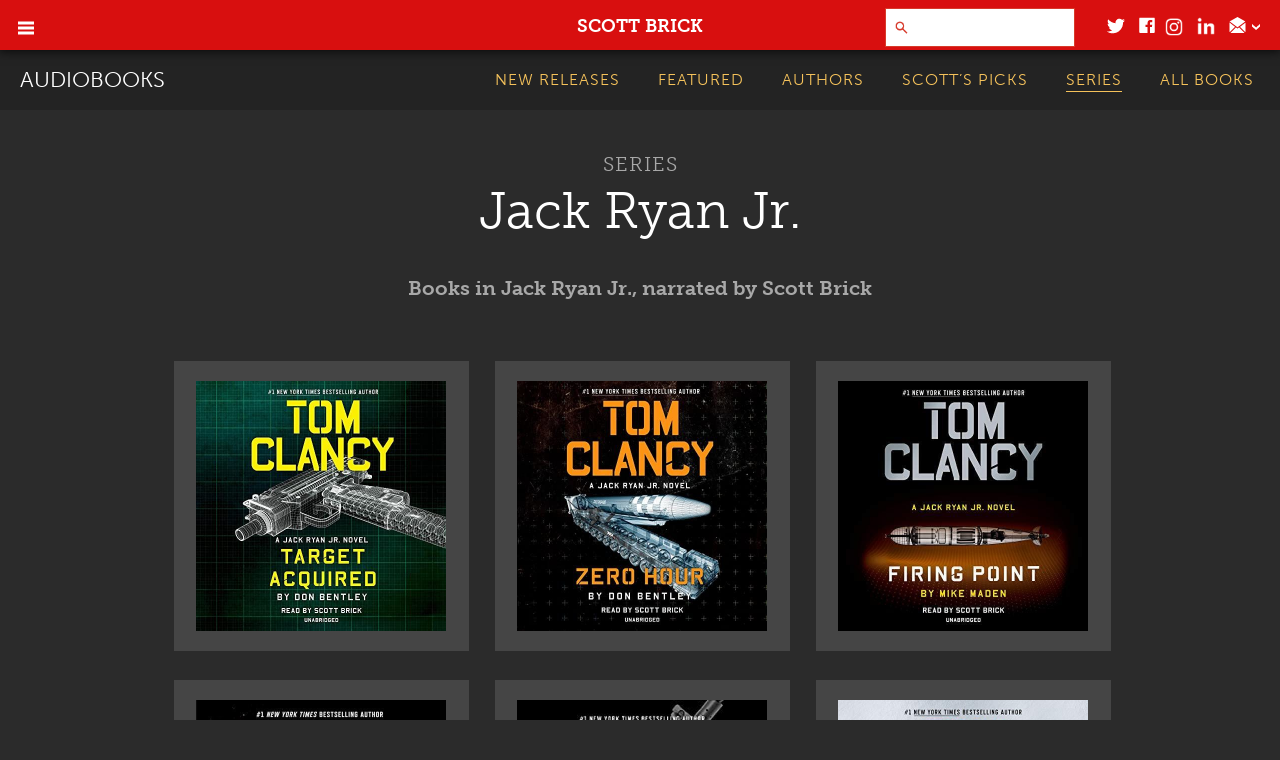

--- FILE ---
content_type: text/html; charset=utf-8
request_url: https://scottbrick.com/audiobook-series/159098
body_size: 9318
content:
<!DOCTYPE html>
<html xmlns="http://www.w3.org/1999/xhtml">
<head>
	<link rel="stylesheet" href="https://use.typekit.net/rcv1gvo.css">
	
<title>Jack Ryan Jr. | Scott Brick</title>
<meta name="description" lang="en-us" content="" />
	<link rel="canon_test" href="https://scottbrick.com/audiobook-series/159098">

	    <meta name="viewport" content="width=device-width, initial-scale=1">
        <meta name="apple-mobile-web-app-capable" content="yes">
	
<script src="/javascripts/jquery-1.11.0.min.js?1391410894" type="text/javascript"></script> 
<script src="/javascripts/jquery.simplemodal.1.4.4.min.js?1387826925" type="text/javascript"></script> 
<script src="/javascripts/jquery-ui-1.10.3.custom.min.js?1388181381" type="text/javascript"></script> 


<script type="text/javascript">
  /*  patch added 9/18/2018 by scott
   *  fix issue of link editing when ckeditor is opened in lightbox mode
   *  https://bizango.teamwork.com/#/tasks/11559149
   */
  $.widget( "ui.dialog", $.ui.dialog, {
   /*! jQuery UI - v1.10.2 - 2013-12-12
    *  http://bugs.jqueryui.com/ticket/9087#comment:27 - bugfix
    *  http://bugs.jqueryui.com/ticket/4727#comment:23 - bugfix
    *  allowInteraction fix to accommodate windowed editors
    */
    _allowInteraction: function( event ) {
      if ( this._super( event ) ) {
        return true;
      }

      // address interaction issues with general iframes with the dialog
      if ( event.target.ownerDocument != this.document[ 0 ] ) {
        return true;
      }

      // address interaction issues with dialog window
      if ( $( event.target ).closest( ".cke_dialog" ).length ) {
        return true;
      }

      // address interaction issues with iframe based drop downs in IE
      if ( $( event.target ).closest( ".cke" ).length ) {
        return true;
      }
    },
   /*! jQuery UI - v1.10.2 - 2013-10-28
    *  http://dev.ckeditor.com/ticket/10269 - bugfix
    *  moveToTop fix to accommodate windowed editors
    */
    _moveToTop: function ( event, silent ) {
      if ( !event || !this.options.modal ) {
        this._super( event, silent );
      }
    }
  });
</script>
    

    



	<script src="/javascripts/scb/plugins.min.js"></script>
	<script src="/javascripts/scb/sb.min.js"></script>
	<script defer="defer" src="/javascripts/blocks/slick.min.js?1547168186" type="text/javascript"></script>
	<script defer="defer" src="/javascripts/jquery.scrollTonew.min.js?1513727477" type="text/javascript"></script>
  
  	<link href="/stylesheets/scb/import.css?1527276733" media="screen" rel="stylesheet" type="text/css" />
  	<link href="/stylesheets/blocks/slick.css?1495829387" media="screen" rel="stylesheet" type="text/css" />
  	<link href="/stylesheets/blocks/defaults.css?1727801680" media="screen" rel="stylesheet" type="text/css" />
	<link href="/stylesheets/scb/site.css?1677177366" media="screen" rel="stylesheet" type="text/css" />

	<script>
	document.documentElement.className = document.documentElement.className.replace(/\bno-js\b/,'js');
	if('ontouchstart' in window || 'onmsgesturechange' in window) {
	document.documentElement.className = document.documentElement.className.replace(/\bno-touch\b/,'touch'); }
	/* Modernizr 2.8.3 (Custom Build) | MIT & BSD
	 * Build: http://modernizr.com/download/#-cssclasses-prefixes-css_filters-css_positionsticky
	 */
	;window.Modernizr=function(a,b,c){function v(a){j.cssText=a}function w(a,b){return v(m.join(a+";")+(b||""))}function x(a,b){return typeof a===b}function y(a,b){return!!~(""+a).indexOf(b)}function z(a,b,d){for(var e in a){var f=b[a[e]];if(f!==c)return d===!1?a[e]:x(f,"function")?f.bind(d||b):f}return!1}var d="2.8.3",e={},f=!0,g=b.documentElement,h="modernizr",i=b.createElement(h),j=i.style,k,l={}.toString,m=" -webkit- -moz- -o- -ms- ".split(" "),n={},o={},p={},q=[],r=q.slice,s,t={}.hasOwnProperty,u;!x(t,"undefined")&&!x(t.call,"undefined")?u=function(a,b){return t.call(a,b)}:u=function(a,b){return b in a&&x(a.constructor.prototype[b],"undefined")},Function.prototype.bind||(Function.prototype.bind=function(b){var c=this;if(typeof c!="function")throw new TypeError;var d=r.call(arguments,1),e=function(){if(this instanceof e){var a=function(){};a.prototype=c.prototype;var f=new a,g=c.apply(f,d.concat(r.call(arguments)));return Object(g)===g?g:f}return c.apply(b,d.concat(r.call(arguments)))};return e});for(var A in n)u(n,A)&&(s=A.toLowerCase(),e[s]=n[A](),q.push((e[s]?"":"no-")+s));return e.addTest=function(a,b){if(typeof a=="object")for(var d in a)u(a,d)&&e.addTest(d,a[d]);else{a=a.toLowerCase();if(e[a]!==c)return e;b=typeof b=="function"?b():b,typeof f!="undefined"&&f&&(g.className+=" "+(b?"":"no-")+a),e[a]=b}return e},v(""),i=k=null,e._version=d,e._prefixes=m,g.className=g.className.replace(/(^|\s)no-js(\s|$)/,"$1$2")+(f?" js "+q.join(" "):""),e}(this,this.document),Modernizr.addTest("cssfilters",function(){var a=document.createElement("div");return a.style.cssText=Modernizr._prefixes.join("filter:blur(2px); "),!!a.style.length&&(document.documentMode===undefined||document.documentMode>9)}),Modernizr.addTest("csspositionsticky",function(){var a="position:",b="sticky",c=document.createElement("modernizr"),d=c.style;return d.cssText=a+Modernizr._prefixes.join(b+";"+a).slice(0,-a.length),d.position.indexOf(b)!==-1});
	</script>	
	</head>
<body id="body_audiobook-series" class=" body_nothome   ">
	
	<div id="sitenav">
    <div id="sitenav_bar" class="no_selection">
      <div class="__shownav">
        <div class="svg svg-navburger">
				<img alt="nav" src="[data-uri]">
				<svg width="16" height="13" viewBox="0 0 16 13" xmlns="http://www.w3.org/2000/svg"><path d="M0 0h16v3H0V0zm0 5h16v3H0V5zm0 5h16v3H0v-3z" fill-rule="evenodd"></path></svg>
				</div> <span class="__title _sb">Scott Brick</span>
      </div>
      <div class="show_sub"><div class="svg svg-twitter_logo">
				<img alt="Twitter" src="[data-uri]">
				<svg width="26" height="23" viewBox="0 0 26 23" xmlns="http://www.w3.org/2000/svg"><path d="M25.64 3.52c-.033-.036-.06-.053-.076-.053h-.128c-.137.103-.316.19-.54.257-.22.07-.417.137-.588.206-.205.068-.402.12-.59.154-.188.034-.402.07-.64.103.238-.137.443-.308.614-.514.17-.206.36-.41.564-.617.103-.24.23-.48.385-.72s.25-.496.283-.77c.034-.035.043-.06.026-.078-.018-.017-.027-.043-.027-.077h-.154c-.24.138-.496.275-.77.412-.274.138-.53.257-.77.36-.273.103-.546.197-.82.283-.273.086-.564.146-.872.18-.205-.24-.46-.463-.77-.668-.306-.206-.614-.377-.922-.514-.376-.137-.726-.25-1.05-.334-.326-.087-.693-.13-1.104-.13-.683 0-1.36.146-2.025.437-.667.29-1.223.677-1.667 1.156-.513.48-.906 1.046-1.18 1.697-.273.65-.427 1.336-.46 2.056.033.205.05.394.05.565 0 .173.034.344.103.515-1.06-.068-2.07-.24-3.026-.514-.957-.273-1.897-.633-2.82-1.078-.855-.48-1.684-1.037-2.488-1.67-.804-.635-1.513-1.346-2.13-2.134-.033-.034-.06-.05-.076-.05h-.077s-.017.007-.05.024c-.035.017-.035.026 0 .026-.172.206-.29.42-.36.643-.068.223-.154.437-.256.643 0 .24-.025.48-.076.72-.05.24-.06.48-.026.72-.034.376 0 .762.103 1.156.103.393.223.778.36 1.155.205.343.427.677.666 1.003.24.325.53.608.872.848-.205-.034-.376-.07-.513-.103-.136-.034-.307-.068-.512-.103-.103-.068-.24-.137-.41-.205-.172-.07-.308-.137-.41-.206h-.207c.034.033.034.06 0 .076-.034.017-.034.026 0 .026l-.05.103c.033.582.135 1.14.306 1.67.17.53.428 1.02.77 1.465.307.48.7.883 1.18 1.208.478.326.973.574 1.486.745-.103.035-.24.052-.41.052h-.41c-.172 0-.326-.01-.463-.026-.137-.018-.308-.044-.513-.078.035 0 .035.01 0 .026l-.05.025c-.035.035-.052.06-.052.078v.078c.17.514.402.985.692 1.413.29.43.658.798 1.103 1.106.376.343.812.61 1.307.797.496.19 1 .317 1.513.386-.41.307-.863.59-1.36.847-.495.257-.982.47-1.46.642-.547.136-1.086.248-1.616.333-.53.086-1.084.13-1.665.13h-.59c-.222 0-.42-.018-.59-.053-.068 0-.11.01-.128.026L0 19.453c.034 0 .043.017.026.052-.017.034.008.068.077.102.58.377 1.205.712 1.87 1.003.668.29 1.31.54 1.924.745.718.206 1.42.36 2.103.463.684.103 1.402.154 2.154.154 2.325 0 4.42-.437 6.282-1.31 1.863-.875 3.41-2.014 4.64-3.42 1.334-1.438 2.334-3.05 3-4.83.668-1.783 1.018-3.6 1.052-5.45-.034-.102-.05-.205-.05-.308 0-.103-.018-.205-.052-.308.307-.172.564-.36.77-.566.204-.205.443-.428.717-.668.17-.205.36-.428.564-.668.205-.24.393-.497.564-.77.035-.035.044-.06.027-.078-.017-.017-.026-.043-.026-.077z" fill-rule="evenodd"></path></svg>
				</div>
				<div class="svg svg-facebook_logo">
				<img alt="Facebook" src="[data-uri]">
				<svg width="24" height="25" viewBox="0 0 24 25" xmlns="http://www.w3.org/2000/svg"><path d="M22.675 1H1.325C.593 1 0 1.593 0 2.325v21.35C0 24.407.593 25 1.325 25H12.82v-9.294H9.69v-3.622h3.13v-2.67c0-3.1 1.892-4.79 4.658-4.79 1.324 0 2.463.1 2.795.144v3.24h-1.918c-1.504 0-1.795.715-1.795 1.763v2.314h3.586l-.467 3.622h-3.12V25h6.115c.732 0 1.325-.593 1.325-1.325V2.325C24 1.593 23.407 1 22.675 1" fill-rule="evenodd"></path></svg>
				</div>
				<div class="svg svg-">
					<img alt="Facebook" src="[data-uri]">
				<div class="ig"></div>
				</div>
				<div class="svg svg-">
					<img alt="Facebook" src="[data-uri]">
				<div class="in"></div>
				</div>

				<div class="svg svg-email_logo">
				<img alt="Email" src="[data-uri]">
				<svg width="25" height="25" viewBox="0 0 25 25" xmlns="http://www.w3.org/2000/svg"><path d="M24.805 6.934L12.5 0 .195 6.934l12.305 9.18 12.305-9.18zM0 8.594v13.282c0 .162.016.325.05.487.03.163.064.31.096.44.033.162.09.31.17.44.083.13.156.26.22.39l8.107-8.3L0 8.592zm12.5 9.375l-2.54-1.76-8.153 8.497c.195.098.407.17.634.22.23.05.457.073.685.073h18.75c.228 0 .456-.024.684-.073.226-.05.438-.122.633-.22L15.04 16.21l-2.54 1.76zm3.857-2.638l8.106 8.3c.065-.13.138-.26.22-.39.08-.13.138-.277.17-.44.033-.13.066-.276.098-.44.034-.16.05-.324.05-.487V8.837l-8.643 6.494z" fill-rule="evenodd"></path></svg>
				</div><div class="svg svg-ui_down_bold">
				<img alt="alttext" src="[data-uri]">
				<svg width="8" height="6" viewBox="0 0 8 6" xmlns="http://www.w3.org/2000/svg"><path d="M0 0v2.547L4.06 6 8 2.547V0L4.06 3.453 0 0z" fill-rule="evenodd"></path></svg>
				</div></div>
    </div>
    <div id="sitenav_menu" class="dropmenu no_selection">
      <div class="sitenav_wrap fixednav_menu_wrap scrollable" style="max-height: 406px; visibility: hidden; height: 806px; transform: translate(0px, -100%);">
        <div class="__navcontent">

          <div class="__navlinks">
						<div class="nav-search-container">
							<link href="//www.findberry.com/search/css/framebox.css" rel="stylesheet" type="text/css" />
							<script src="//www.findberry.com/search/js/jquery.min.js" type="text/javascript"></script>
							<script src="//www.findberry.com/search/js/findberryfx.js" type="text/javascript"></script>
							<script src="//www.findberry.com/search/js/findberry.framebox.js" type="text/javascript"></script>
							
							<form action="//www.findberry.com/search/" method="get" id="sr_iframe">
								<input type="hidden" name="wid" value="13091" />
								<input id="sr_searchbox" type="text" name="query" size="35" />
								<input id="sr_searchbutton" type="submit" value="Search" /><br />
							</form>
						</div>
            	<a  class="__navlink toplevel_result i" id="" rel="home"  href="/"><span class="__title __terms">Home</span></a>
				<a  class="__navlink toplevel_result i" id="" rel="audiobooks"  href="/audiobooks"><span class="__title __terms">Audiobook Portfolio</span></a>
				<a  class="__navlink toplevel_result i" id="" rel="workshops"  href="/workshops"><span class="__title __terms">Workshops</span></a>
				<a  class="__navlink toplevel_result i" id="" rel="events"  href="/events"><span class="__title __terms">Events</span></a>
				<a  class="__navlink toplevel_result i" id="" rel="resources"  href="/resources"><span class="__title __terms">Resources</span></a>
				<a  class="__navlink toplevel_result i" id="" rel="about"  href="/about"><span class="__title __terms">About</span></a>
				<a  class="__navlink toplevel_result i" id="" rel="press"  href="/press"><span class="__title __terms">Press</span></a>
				<a  class="__navlink toplevel_result i" id="" rel="blog"  href="/articles"><span class="__title __terms">Blog</span></a></li>
				<a  class="__navlink toplevel_result i" id="" rel="contact"  href="/contact"><span class="__title __terms">Contact</span></a>
          </div>



        </div>
      </div>
    </div>
  </div>

	  	<div class="page-search-container">
			<link href="//www.findberry.com/search/css/framebox.css" rel="stylesheet" type="text/css" />
			<script src="//www.findberry.com/search/js/jquery.min.js" type="text/javascript"></script>
			<script src="//www.findberry.com/search/js/findberryfx.js" type="text/javascript"></script>
			<script src="//www.findberry.com/search/js/findberry.framebox.js" type="text/javascript"></script>

			<form action="//www.findberry.com/search/" method="get" id="sr_iframe">
				<input type="hidden" name="wid" value="13091" />
				<input id="sr_searchbox" type="text" name="query" size="35" />
				<input id="sr_searchbutton" type="submit" value="Search" /><br />
			</form>
		</div>


	<script>
		$('#sr_searchbox').on('keypress', function(){
			// $('#sr_iframe').submit()
		})
	</script>


	
<div id="master">
    <div id="master_container" class="_dark">
  <div class="section_header i _library _sub">
   <div class="__title __menu_title no_selection">
      Audiobooks 
      <div class="svg svg-ui_down">
         <img alt="down" src="[data-uri]">
         <svg width="8" height="5" viewBox="0 0 8 5" xmlns="http://www.w3.org/2000/svg">
            <path d="M0 0v1.555L3.99 5 8 1.555V0L3.99 3.445 0 0z" fill-rule="evenodd"></path>
         </svg>
      </div>
   </div>
   <div class="__actions no_selection">
      <div class="__actions_inner">
         <ul class="__links">
            <li><a id="nav_new-releases" class="__dd" href="/new-releases"><span>New Releases</span></a></li>
            <li><a id="nav_audiobooks" class="__featured" href="/audiobooks"><span>Featured</span></a></li>
            <li><a id="nav_audiobook-authors" class="__authors" href="/audiobook-authors"><span>Authors</span></a></li>
            <li><a id="nav_scott-s-picks" class="__muchwow" href="/scotts-picks"><span>Scott’s Picks</span></a></li>
            <li><a id="nav_audiobook-series" class="__series" href="/audiobook-series"><span>Series</span></a></li>
            <li><a id="nav_all-book" class="__all" href="/all-audiobooks"><span>All Books</span></a></li>
         </ul>
      </div>
   </div>
</div>




    
<div class="_body content_head">
	<a class="__type" href="/audiobook-series">Series</a>
	<h1>Jack Ryan Jr.</h1>
</div>

<div class="__related_books content_section">
	<h2 class="section_h">
		Books in Jack Ryan Jr., narrated by Scott Brick </h2>
	<div class="__books bookgrid not-sliding">
		        
        <div class="__bookgriditem">
            <div class="index_book no_selection">

              <div class="__dummy __book_contents">
                <div class="__cover_wrap">
                  <div class="__cover">
                  </div>
                </div>
              </div>

              <div class="__book_wrap">
                <div class="__book_flip">
                  <div class="__front">
                    <div class="__book_contents">
                      <div class="__cover_wrap">
                        <div class="__cover">
                              <img src="https://s3.amazonaws.com/hoth.bizango/images/828115/51AFqo8PILS._SL500__teaser.jpg" alt="Tom Clancy - Target Acquired">


                        </div>
                      </div>
                    </div>
                  </div>
                  <div class="__back">
                    <div class="__book_details">
                      <h3>Tom Clancy - Target Acquired</h3>
                      <ul>

                        <li>By 

                        </li>

                        <li>Read By Scott Brick</li>
                        <li>Length  10 hrs and 51 mins </li>
                        <li>Release Date: 06/08/2021</li>
                      </ul>
                    </div>
                    <div class="__book_link">
                        <a class="__more" href="https://amzn.to/3pASGwb" target="_blank">
                              <img src="https://s3.amazonaws.com/hoth.bizango/images/828115/51AFqo8PILS._SL500__teaser.jpg" alt="Tom Clancy - Target Acquired">
                          <span>More Info ›</span>
                        </a>
                    </div>
                  </div>
                </div>
              </div>

            </div>
          </div>

		        
        <div class="__bookgriditem">
            <div class="index_book no_selection">

              <div class="__dummy __book_contents">
                <div class="__cover_wrap">
                  <div class="__cover">
                  </div>
                </div>
              </div>

              <div class="__book_wrap">
                <div class="__book_flip">
                  <div class="__front">
                    <div class="__book_contents">
                      <div class="__cover_wrap">
                        <div class="__cover">
                              <img src="https://s3.amazonaws.com/hoth.bizango/images/940509/clancy_teaser.jpg" alt="Tom Clancy Zero Hour">


                        </div>
                      </div>
                    </div>
                  </div>
                  <div class="__back">
                    <div class="__book_details">
                      <h3>Tom Clancy Zero Hour</h3>
                      <ul>

                        <li>By 
                                     <a href="/audiobook-authors/tom-clancy">Tom Clancy
</a>
                                     , 

                        </li>

                        <li>Read By Scott Brick</li>
                        <li>Length  12 hrs and 30 mins </li>
                        <li>Release Date: 06-07-2022</li>
                      </ul>
                    </div>
                    <div class="__book_link">
                        <a class="__more" href="https://amzn.to/3OafPRA" target="_blank">
                              <img src="https://s3.amazonaws.com/hoth.bizango/images/940509/clancy_teaser.jpg" alt="Tom Clancy Zero Hour">
                          <span>More Info ›</span>
                        </a>
                    </div>
                  </div>
                </div>
              </div>

            </div>
          </div>

		        
        <div class="__bookgriditem">
            <div class="index_book no_selection">

              <div class="__dummy __book_contents">
                <div class="__cover_wrap">
                  <div class="__cover">
                  </div>
                </div>
              </div>

              <div class="__book_wrap">
                <div class="__book_flip">
                  <div class="__front">
                    <div class="__book_contents">
                      <div class="__cover_wrap">
                        <div class="__cover">
                              <img src="https://s3.amazonaws.com/hoth.bizango/images/729480/415RemGoe_L._SL500__teaser.jpg" alt="Tom Clancy&#39;s Firing Point">


                        </div>
                      </div>
                    </div>
                  </div>
                  <div class="__back">
                    <div class="__book_details">
                      <h3>Tom Clancy&#39;s Firing Point</h3>
                      <ul>

                        <li>By 
                                     <a href="/audiobook-authors/159893">Mike Maden</a>

                        </li>

                        <li>Read By Scott Brick</li>
                        <li>Length  11 hrs and 28 mins </li>
                        <li>Release Date: 06-09-2020</li>
                      </ul>
                    </div>
                    <div class="__book_link">
                        <a class="__more" href="https://amzn.to/2NRLKZG" target="_blank">
                              <img src="https://s3.amazonaws.com/hoth.bizango/images/729480/415RemGoe_L._SL500__teaser.jpg" alt="Tom Clancy&#39;s Firing Point">
                          <span>More Info ›</span>
                        </a>
                    </div>
                  </div>
                </div>
              </div>

            </div>
          </div>

		        
        <div class="__bookgriditem">
            <div class="index_book no_selection">

              <div class="__dummy __book_contents">
                <div class="__cover_wrap">
                  <div class="__cover">
                  </div>
                </div>
              </div>

              <div class="__book_wrap">
                <div class="__book_flip">
                  <div class="__front">
                    <div class="__book_contents">
                      <div class="__cover_wrap">
                        <div class="__cover">
                              <img src="https://s3.amazonaws.com/hoth.bizango/images/1381920/51_0OWI_E7L._SL500__teaser.jpg" alt="Tom Clancy&#39;s Line of Demarcation">


                        </div>
                      </div>
                    </div>
                  </div>
                  <div class="__back">
                    <div class="__book_details">
                      <h3>Tom Clancy&#39;s Line of Demarcation</h3>
                      <ul>

                        <li>By 

                        </li>

                        <li>Read By Scott Brick</li>
                        <li>Length  11 hrs and 55 mins </li>
                        <li>Release Date: 05-20-2025</li>
                      </ul>
                    </div>
                    <div class="__book_link">
                        <a class="__more" href="https://amzn.to/45ECnVK" target="_blank">
                              <img src="https://s3.amazonaws.com/hoth.bizango/images/1381920/51_0OWI_E7L._SL500__teaser.jpg" alt="Tom Clancy&#39;s Line of Demarcation">
                          <span>More Info ›</span>
                        </a>
                    </div>
                  </div>
                </div>
              </div>

            </div>
          </div>

		        
        <div class="__bookgriditem">
            <div class="index_book no_selection">

              <div class="__dummy __book_contents">
                <div class="__cover_wrap">
                  <div class="__cover">
                  </div>
                </div>
              </div>

              <div class="__book_wrap">
                <div class="__book_flip">
                  <div class="__front">
                    <div class="__book_contents">
                      <div class="__cover_wrap">
                        <div class="__cover">
                              <img src="https://s3.amazonaws.com/hoth.bizango/images/404376/51vPFHjd6hL._AA300__teaser.jpg" alt="Tom Clancy: Duty and Honor">


                        </div>
                      </div>
                    </div>
                  </div>
                  <div class="__back">
                    <div class="__book_details">
                      <h3>Tom Clancy: Duty and Honor</h3>
                      <ul>

                        <li>By 
                                     <a href="/audiobook-authors/159034">Grant Blackwood</a>

                        </li>

                        <li>Read By Scott Brick</li>
                        <li>Length  9 hrs and 14 mins </li>
                        <li>Release Date: 06-14-2016</li>
                      </ul>
                    </div>
                    <div class="__book_link">
                        <a class="__more" href="https://amzn.to/2IvCUMH" target="_blank">
                              <img src="https://s3.amazonaws.com/hoth.bizango/images/404376/51vPFHjd6hL._AA300__teaser.jpg" alt="Tom Clancy: Duty and Honor">
                          <span>More Info ›</span>
                        </a>
                    </div>
                  </div>
                </div>
              </div>

            </div>
          </div>

		        
        <div class="__bookgriditem">
            <div class="index_book no_selection">

              <div class="__dummy __book_contents">
                <div class="__cover_wrap">
                  <div class="__cover">
                  </div>
                </div>
              </div>

              <div class="__book_wrap">
                <div class="__book_flip">
                  <div class="__front">
                    <div class="__book_contents">
                      <div class="__cover_wrap">
                        <div class="__cover">
                              <img src="https://s3.amazonaws.com/hoth.bizango/images/579223/51J_u9TOmDL._SL500__teaser.jpg" alt="Tom Clancy: Enemy Contact">


                        </div>
                      </div>
                    </div>
                  </div>
                  <div class="__back">
                    <div class="__book_details">
                      <h3>Tom Clancy: Enemy Contact</h3>
                      <ul>

                        <li>By 
                                     <a href="/audiobook-authors/tom-clancy">Tom Clancy
</a>
                                     , 
                                     <a href="/audiobook-authors/159893">Mike Maden</a>

                        </li>

                        <li>Read By Scott Brick</li>
                        <li>Length  13 hrs and 15 mins </li>
                        <li>Release Date: 06-11-2019</li>
                      </ul>
                    </div>
                    <div class="__book_link">
                        <a class="__more" href="https://amzn.to/2xrlT2m" target="_blank">
                              <img src="https://s3.amazonaws.com/hoth.bizango/images/579223/51J_u9TOmDL._SL500__teaser.jpg" alt="Tom Clancy: Enemy Contact">
                          <span>More Info ›</span>
                        </a>
                    </div>
                  </div>
                </div>
              </div>

            </div>
          </div>

		        
        <div class="__bookgriditem">
            <div class="index_book no_selection">

              <div class="__dummy __book_contents">
                <div class="__cover_wrap">
                  <div class="__cover">
                  </div>
                </div>
              </div>

              <div class="__book_wrap">
                <div class="__book_flip">
                  <div class="__front">
                    <div class="__book_contents">
                      <div class="__cover_wrap">
                        <div class="__cover">
                              <img src="https://s3.amazonaws.com/hoth.bizango/images/404194/51RZDqiH2sL._SL500__teaser.jpg" alt="Tom Clancy: Line of Sight">


                        </div>
                      </div>
                    </div>
                  </div>
                  <div class="__back">
                    <div class="__book_details">
                      <h3>Tom Clancy: Line of Sight</h3>
                      <ul>

                        <li>By 
                                     <a href="/audiobook-authors/159893">Mike Maden</a>

                        </li>

                        <li>Read By Scott Brick</li>
                        <li>Length  12 hrs and 4 mins </li>
                        <li>Release Date: 06-12-2018</li>
                      </ul>
                    </div>
                    <div class="__book_link">
                        <a class="__more" href="https://amzn.to/2LdBwQP" target="_blank">
                              <img src="https://s3.amazonaws.com/hoth.bizango/images/404194/51RZDqiH2sL._SL500__teaser.jpg" alt="Tom Clancy: Line of Sight">
                          <span>More Info ›</span>
                        </a>
                    </div>
                  </div>
                </div>
              </div>

            </div>
          </div>

		        
        <div class="__bookgriditem">
            <div class="index_book no_selection">

              <div class="__dummy __book_contents">
                <div class="__cover_wrap">
                  <div class="__cover">
                  </div>
                </div>
              </div>

              <div class="__book_wrap">
                <div class="__book_flip">
                  <div class="__front">
                    <div class="__book_contents">
                      <div class="__cover_wrap">
                        <div class="__cover">
                              <img src="https://s3.amazonaws.com/hoth.bizango/images/399338/517Is7Z7Y4L._SL500__teaser.jpg" alt="Tom Clancy: Point of Contact">


                        </div>
                      </div>
                    </div>
                  </div>
                  <div class="__back">
                    <div class="__book_details">
                      <h3>Tom Clancy: Point of Contact</h3>
                      <ul>

                        <li>By 
                                     <a href="/audiobook-authors/159893">Mike Maden</a>

                        </li>

                        <li>Read By Scott Brick</li>
                        <li>Length  13 hrs and 39 mins </li>
                        <li>Release Date: 06-13-2017</li>
                      </ul>
                    </div>
                    <div class="__book_link">
                        <a class="__more" href="https://amzn.to/2HNPEhg" target="_blank">
                              <img src="https://s3.amazonaws.com/hoth.bizango/images/399338/517Is7Z7Y4L._SL500__teaser.jpg" alt="Tom Clancy: Point of Contact">
                          <span>More Info ›</span>
                        </a>
                    </div>
                  </div>
                </div>
              </div>

            </div>
          </div>

		        
        <div class="__bookgriditem">
            <div class="index_book no_selection">

              <div class="__dummy __book_contents">
                <div class="__cover_wrap">
                  <div class="__cover">
                  </div>
                </div>
              </div>

              <div class="__book_wrap">
                <div class="__book_flip">
                  <div class="__front">
                    <div class="__book_contents">
                      <div class="__cover_wrap">
                        <div class="__cover">
                              <img src="https://s3.amazonaws.com/hoth.bizango/images/1284812/510hlUtO81L._SL500__teaser.jpg" alt="Tom Clancy: Shadow State">


                        </div>
                      </div>
                    </div>
                  </div>
                  <div class="__back">
                    <div class="__book_details">
                      <h3>Tom Clancy: Shadow State</h3>
                      <ul>

                        <li>By 
                                     <a href="/audiobook-authors/tom-clancy">Tom Clancy
</a>
                                     , 

                        </li>

                        <li>Read By Scott Brick</li>
                        <li>Length  10 hrs and 57 mins </li>
                        <li>Release Date: 08-20-2024</li>
                      </ul>
                    </div>
                    <div class="__book_link">
                        <a class="__more" href="https://amzn.to/4gXBDhz" target="_blank">
                              <img src="https://s3.amazonaws.com/hoth.bizango/images/1284812/510hlUtO81L._SL500__teaser.jpg" alt="Tom Clancy: Shadow State">
                          <span>More Info ›</span>
                        </a>
                    </div>
                  </div>
                </div>
              </div>

            </div>
          </div>

		        
        <div class="__bookgriditem">
            <div class="index_book no_selection">

              <div class="__dummy __book_contents">
                <div class="__cover_wrap">
                  <div class="__cover">
                  </div>
                </div>
              </div>

              <div class="__book_wrap">
                <div class="__book_flip">
                  <div class="__front">
                    <div class="__book_contents">
                      <div class="__cover_wrap">
                        <div class="__cover">
                              <img src="https://s3.amazonaws.com/hoth.bizango/images/404257/51aoDrqL1GL._AA300__teaser.jpg" alt="Tom Clancy: Under Fire">


                        </div>
                      </div>
                    </div>
                  </div>
                  <div class="__back">
                    <div class="__book_details">
                      <h3>Tom Clancy: Under Fire</h3>
                      <ul>

                        <li>By 
                                     <a href="/audiobook-authors/159034">Grant Blackwood</a>

                        </li>

                        <li>Read By Scott Brick</li>
                        <li>Length  13 hrs and 26 mins </li>
                        <li>Release Date: 06-16-2015</li>
                      </ul>
                    </div>
                    <div class="__book_link">
                        <a class="__more" href="https://amzn.to/2k83aCg" target="_blank">
                              <img src="https://s3.amazonaws.com/hoth.bizango/images/404257/51aoDrqL1GL._AA300__teaser.jpg" alt="Tom Clancy: Under Fire">
                          <span>More Info ›</span>
                        </a>
                    </div>
                  </div>
                </div>
              </div>

            </div>
          </div>


	</div>
</div>









	<div id="page_footer" class="content_section">
      <h2><a href="/">Scott Brick</a></h2>
      <div class="__subs">
        <div class="subscribe_box _invert">
          <div class="__newsletter">
            <div class="svg svg-email_logo">
				<img alt="alttext" src="[data-uri]">
				<svg width="25" height="25" viewBox="0 0 25 25" xmlns="http://www.w3.org/2000/svg"><path d="M24.805 6.934L12.5 0 .195 6.934l12.305 9.18 12.305-9.18zM0 8.594v13.282c0 .162.016.325.05.487.03.163.064.31.096.44.033.162.09.31.17.44.083.13.156.26.22.39l8.107-8.3L0 8.592zm12.5 9.375l-2.54-1.76-8.153 8.497c.195.098.407.17.634.22.23.05.457.073.685.073h18.75c.228 0 .456-.024.684-.073.226-.05.438-.122.633-.22L15.04 16.21l-2.54 1.76zm3.857-2.638l8.106 8.3c.065-.13.138-.26.22-.39.08-.13.138-.277.17-.44.033-.13.066-.276.098-.44.034-.16.05-.324.05-.487V8.837l-8.643 6.494z" fill-rule="evenodd"></path></svg>
				</div>
            <span class="__label">Newsletter</span>
            <span class="__div"></span>
            <div id="mc_embed_signup">



            	
	           <form action="https://scottbrick.us10.list-manage.com/subscribe/post?u=765be882a7bd489b78bdf1ef3&amp;id=403ba9af0e" method="post" id="mc-embedded-subscribe-form" name="mc-embedded-subscribe-form"  target="_blank" novalidate>
	              <div class="hiddenFields">
	                <input type="hidden" name="ACT" value="42">
	                <input type="hidden" name="RET" value="http://scottbrick.net">
	                <input type="hidden" name="list" value="sbp">
	                <input type="hidden" name="site_id" value="1">
	              </div>
	              <input type="email" value="" name="email" class="email" id="mce-EMAIL" placeholder="Your email address..." >
				    <!-- real people should not fill this in and expect good things - do not remove this or risk form bot signups-->
				    <div style="position: absolute; left: -5000px;" aria-hidden="true"><input type="text" name="b_4f524b0fd377bb887ce96f6c1_942539059d" tabindex="-1" value=""></div>

	              <input type="submit" value="Subscribe" name="subscribe" id="mc-embedded-subscribe" class="button">
	            </form>
	        </div>
            <div class="svg svg-return">
				<img alt="alttext" src="[data-uri]">
				<svg width="16" height="12" viewBox="0 0 16 12" xmlns="http://www.w3.org/2000/svg"><path d="M11 0H9v2h2c1.154.234 2.023 1.28 2.023 2.5S12.153 6.768 11 7H5V4L0 8l5 4V9h6c2.273-.254 4.045-2.16 4.045-4.5S13.273.254 11 0" fill-rule="evenodd"></path></svg>
				</div>
          </div>
          <div class="__social"><a href="http://www.facebook.com/scottbrickpage" class="__social_link" target="_blank">
              <div class="svg svg-facebook_logo">
				<img alt="alttext" src="[data-uri]">
				<svg width="24" height="25" viewBox="0 0 24 25" xmlns="http://www.w3.org/2000/svg"><path d="M22.675 1H1.325C.593 1 0 1.593 0 2.325v21.35C0 24.407.593 25 1.325 25H12.82v-9.294H9.69v-3.622h3.13v-2.67c0-3.1 1.892-4.79 4.658-4.79 1.324 0 2.463.1 2.795.144v3.24h-1.918c-1.504 0-1.795.715-1.795 1.763v2.314h3.586l-.467 3.622h-3.12V25h6.115c.732 0 1.325-.593 1.325-1.325V2.325C24 1.593 23.407 1 22.675 1" fill-rule="evenodd"></path></svg>
				</div>
            </a><a href="https://twitter.com/ScottBrick" class="__social_link" target="_blank">
              <div class="svg svg-twitter_logo">
				<img alt="alttext" src="[data-uri]">
				<svg width="26" height="23" viewBox="0 0 26 23" xmlns="http://www.w3.org/2000/svg"><path d="M25.64 3.52c-.033-.036-.06-.053-.076-.053h-.128c-.137.103-.316.19-.54.257-.22.07-.417.137-.588.206-.205.068-.402.12-.59.154-.188.034-.402.07-.64.103.238-.137.443-.308.614-.514.17-.206.36-.41.564-.617.103-.24.23-.48.385-.72s.25-.496.283-.77c.034-.035.043-.06.026-.078-.018-.017-.027-.043-.027-.077h-.154c-.24.138-.496.275-.77.412-.274.138-.53.257-.77.36-.273.103-.546.197-.82.283-.273.086-.564.146-.872.18-.205-.24-.46-.463-.77-.668-.306-.206-.614-.377-.922-.514-.376-.137-.726-.25-1.05-.334-.326-.087-.693-.13-1.104-.13-.683 0-1.36.146-2.025.437-.667.29-1.223.677-1.667 1.156-.513.48-.906 1.046-1.18 1.697-.273.65-.427 1.336-.46 2.056.033.205.05.394.05.565 0 .173.034.344.103.515-1.06-.068-2.07-.24-3.026-.514-.957-.273-1.897-.633-2.82-1.078-.855-.48-1.684-1.037-2.488-1.67-.804-.635-1.513-1.346-2.13-2.134-.033-.034-.06-.05-.076-.05h-.077s-.017.007-.05.024c-.035.017-.035.026 0 .026-.172.206-.29.42-.36.643-.068.223-.154.437-.256.643 0 .24-.025.48-.076.72-.05.24-.06.48-.026.72-.034.376 0 .762.103 1.156.103.393.223.778.36 1.155.205.343.427.677.666 1.003.24.325.53.608.872.848-.205-.034-.376-.07-.513-.103-.136-.034-.307-.068-.512-.103-.103-.068-.24-.137-.41-.205-.172-.07-.308-.137-.41-.206h-.207c.034.033.034.06 0 .076-.034.017-.034.026 0 .026l-.05.103c.033.582.135 1.14.306 1.67.17.53.428 1.02.77 1.465.307.48.7.883 1.18 1.208.478.326.973.574 1.486.745-.103.035-.24.052-.41.052h-.41c-.172 0-.326-.01-.463-.026-.137-.018-.308-.044-.513-.078.035 0 .035.01 0 .026l-.05.025c-.035.035-.052.06-.052.078v.078c.17.514.402.985.692 1.413.29.43.658.798 1.103 1.106.376.343.812.61 1.307.797.496.19 1 .317 1.513.386-.41.307-.863.59-1.36.847-.495.257-.982.47-1.46.642-.547.136-1.086.248-1.616.333-.53.086-1.084.13-1.665.13h-.59c-.222 0-.42-.018-.59-.053-.068 0-.11.01-.128.026L0 19.453c.034 0 .043.017.026.052-.017.034.008.068.077.102.58.377 1.205.712 1.87 1.003.668.29 1.31.54 1.924.745.718.206 1.42.36 2.103.463.684.103 1.402.154 2.154.154 2.325 0 4.42-.437 6.282-1.31 1.863-.875 3.41-2.014 4.64-3.42 1.334-1.438 2.334-3.05 3-4.83.668-1.783 1.018-3.6 1.052-5.45-.034-.102-.05-.205-.05-.308 0-.103-.018-.205-.052-.308.307-.172.564-.36.77-.566.204-.205.443-.428.717-.668.17-.205.36-.428.564-.668.205-.24.393-.497.564-.77.035-.035.044-.06.027-.078-.017-.017-.026-.043-.026-.077z" fill-rule="evenodd"></path></svg>
				</div>
            </a>
            <a href="https://www.instagram.com/thescottbrick/" class="__social_link" target="_blank">
               <div class="svg insta"></div> 
            </a>
            <a href="https://www.linkedin.com/in/scott-brick-06ba3b15b/" class="__social_link" target="_blank">
               <div class="svg linkedin"></div> 
            </a>
        </div>
        </div>
      </div>
      <div class="__links">

            	<a  class="_ i" id="" rel="home"  href="/"><span class="__title __terms">Home</span></a>
				<a  class=" i" id="" rel="blog"  href="/articles"><span class="__title __terms">Blog</span></a></li>
				<a  class=" i" id="" rel="audiobooks"  href="/audiobooks"><span class="__title __terms">Audiobook Portfolio</span></a>
				<a  class=" i" id="" rel="workshops"  href="/workshops"><span class="__title __terms">Workshops</span></a>
				<a  class=" i" id="" rel="events"  href="/events"><span class="__title __terms">Events</span></a>
				<a  class=" i" id="" rel="resources"  href="/resources"><span class="__title __terms">Resources</span></a>
				<a  class=" i" id="" rel="about"  href="/about"><span class="__title __terms">About</span></a>
				<a  class=" i" id="" rel="press"  href="/press"><span class="__title __terms">Press</span></a>
				<a  class=" i" id="" rel="contact"  href="/contact"><span class="__title __terms">Contact</span></a>
				<a  class=" i" id="" rel=""  href="/privacy-policy"><span class="__title __terms">Privacy Policy</span></a>

      </div>
      <div class="__legal">
      	<div class="page_frame">
      		<div class="ten-col center">
       		 Copyright © 2026. All Rights Reserved. Scott Brick
       		</div>
       		<div class="small nine-col center">
       			<a href="https://scottbrick.net/">ScottBrick.net</a> is a participant in the Amazon Services LLC Associates Program, an affiliate advertising program designed to provide a means for sites to earn advertising fees by advertising and linking to <a href="www.amazon.com" target="_BLANK">Amazon.com.</a>
       		</div>
       	</div>
      </div>
    </div>




<div id="footer">
	<div class="page_frame">
		<a id="bizango" href="https://www.bizango.com"  title="Seattle Web Design" >Seattle Web Design</a>
	</div>
</div>
		

</div>	</div> <!-- master and container -->





<div id="subscribe" class="overlay scrollable" style="height: 806px;">
    <div class="overlay_wrap">
      <div class="subs_overlay">
        <h2>Subscribe</h2>
      <div class="subscribe_box _overlay">

        </div>

    </div>
    </div>
  </div>
<script type="text/javascript">




$(document).ready(function() {
    $("#mobile_nav .nav").hide();
	$(".__shownav").click(function() {
		$("body").toggleClass('pagenav_open');
	});
	$("#nav_audiobook-series").addClass("current")    

	$(".__menu_title").click(function() {
		if ($(window).width() < 1000) {
		   $(".section_header._library._sub .__actions").slideToggle();
		}
	});




});


</script>





<script>
    var _gaq=[['_setAccount','UA-38635135-1'],['_trackPageview']];
    (function(d,t){var g=d.createElement(t),s=d.getElementsByTagName(t)[0];
    g.src=('https:'==location.protocol?'//ssl':'//www')+'.google-analytics.com/ga.js';
    s.parentNode.insertBefore(g,s)}(document,'script'));
  </script>

</body>
</html>

--- FILE ---
content_type: text/css
request_url: https://scottbrick.com/stylesheets/scb/import.css?1527276733
body_size: 25964
content:

.clear:after,.hidden,.invisible{visibility:hidden}.no_selection,.rsNav{-webkit-user-select:none;-ms-user-select:none}.no_selection,.slick-slider{-webkit-touch-callout:none;-khtml-user-select:none}._body u,.article_basic .jp-audio a:hover,a,h1 a:hover,h2 a:hover,h3 a:hover,h4 a:hover,h5 a:hover{text-decoration:none}#comment_display .ul .li,._body ol li,._body ul li,.about_header ul,.article_list,.book_feature_list_item ul,.home_tile .__intro ul.home_bzwrapper ul,.section_header .__actions,.single_book ul,.slick-dots,.ugly_book ul,nav ol,nav ul{list-style:none}abbr,address,article,aside,audio,b,blockquote,body,body div,caption,cite,code,dd,del,dfn,dl,dt,em,fieldset,figure,footer,form,h1,h2,h3,h4,h5,h6,header,hgroup,html,i,iframe,img,ins,kbd,label,legend,li,mark,menu,nav,object,ol,p,pre,q,samp,section,small,span,strong,sub,sup,table,tbody,td,tfoot,th,thead,time,tr,ul,var,video{margin:0;padding:0;border:0;outline:0;font-size:100%;vertical-align:baseline;background:0 0}article,aside,details,figcaption,figure,footer,header,hgroup,nav,section,summary{display:block}audio,canvas,video{display:inline-block}audio:not([controls]){display:none;height:0}[hidden]{display:none}button,html,input,select,textarea{font-family:sans-serif}body,figure,form{margin:0}abbr[title]{border-bottom:1px dotted}.ir,img,legend{border:0}b,strong{font-weight:700}dfn{font-style:italic}mark{background:#ff0;color:#000}code,kbd,pre,samp{font-family:monospace,serif;font-size:1em}pre{white-space:pre;white-space:pre-wrap;word-wrap:break-word}q{quotes:none}q:after,q:before{content:'';content:none}small{font-size:80%}sub,sup{font-size:75%;line-height:0;position:relative;vertical-align:baseline}sup{top:-.5em}sub{bottom:-.25em}img{-ms-interpolation-mode:bicubic}svg:not(:root){overflow:hidden}legend{padding:0;white-space:normal}button,input,select,textarea{font-size:100%;margin:0;vertical-align:baseline}button,input{line-height:normal}button,html input[type=button],input[type=reset],input[type=submit]{-webkit-appearance:button;cursor:pointer}button[disabled],input[disabled]{cursor:default}input[type=checkbox],input[type=radio]{box-sizing:border-box;padding:0}input[type=search]{-webkit-appearance:textfield;box-sizing:content-box}input[type=search]::-webkit-search-cancel-button,input[type=search]::-webkit-search-decoration{-webkit-appearance:none}button::-moz-focus-inner,input::-moz-focus-inner{padding:0;border:0}textarea{overflow:auto;vertical-align:top}table{border-collapse:collapse;border-spacing:0}.hidden{display:none!important}.hide{position:absolute!important;top:-9999px!important;left:-9999px!important}.visuallyhidden{border:0;clip:rect(0 0 0 0);height:1px;margin:-1px;overflow:hidden;padding:0;position:absolute;width:1px}.visuallyshow{overflow:auto;position:relative;clip:auto;height:auto;width:auto;margin:auto;padding:0;left:0}.visuallyshow.focusable:active,.visuallyshow.focusable:focus{position:auto;clip:auto;height:auto;width:auto;margin:auto;overflow:auto}.visuallyhidden.focusable:active,.visuallyhidden.focusable:focus{clip:auto;height:auto;margin:0;overflow:visible;position:static;width:auto}.fl{float:left}.fr{float:right}.cf_float,.cf_wrap{display:block;float:left;position:relative}.pr{position:relative}.ml_first{margin-left:0!important}.mr_last{margin-right:0!important}.half{width:50%}.hc{margin:0 auto}.oh{overflow:hidden}.nowrap{white-space:nowrap}.fit{max-width:100%}.dbl,.dbl img{display:block}.cf_wrap{left:50%}.cf_float{left:-50%}.va_table,.vat{display:table;width:100%;height:100%}.va_cell,.vac,.vat_img,.vat_info{display:table-cell}.va_cell,.vac{vertical-align:middle}.vat_img{vertical-align:top}.vat_info{vertical-align:middle}embed,img,object,video{max-width:100%;display:block;height:auto}.clearfix:after{content:"";display:table;clear:both}* html .clear{height:1%;overflow:visible}.cap_height,.ir{overflow:hidden}.clear:after{clear:both;content:".";display:block;height:0;font-size:0}br.clear{clear:both}.ir{background-color:transparent}.ir:before{content:"";display:block;width:0;height:100%}.wf-loading{visibility:hidden!important}.rsHidden,.slick-loading .slick-slide,.slick-loading .slick-track,.svg img{visibility:hidden}.no_selection{-moz-user-select:none;user-select:none}*{-webkit-tap-highlight-color:transparent}.i,a{-webkit-transition:all .2s ease-out;transition:all .2s ease-out}.i.tap,a.tap{-webkit-transition:all 0;transition:all 0}a,a:active,a:focus,a:hover,a:visited{outline:0!important;-moz-outline-style:none!important}a:active,a:focus,a:visited{-moz-outline-style:none!important}input,textarea{border:none;outline:0}button:focus,input:focus,select:focus,textarea:focus{outline:0!important}.grad{-webkit-filter:none;filter:none}.cap_height{position:relative}.svg{display:inline-block;position:relative}.svg svg{position:absolute;width:100%;height:100%;top:0;left:0}._body dl,._body dl dt,._body ul li,.overlay{position:relative}.touch .scrollable{-webkit-overflow-scrolling:touch}.overlay{overflow:auto!important;-webkit-overflow-scrolling:touch}body{-webkit-animation-delay:.1s;-webkit-animation-name:fontfix;-webkit-animation-duration:.1s;-webkit-animation-iteration-count:1;-webkit-animation-timing-function:linear;font-family:museo-slab;font-weight:300;line-height:1.5;color:#A8A8A8;-webkit-font-smoothing:antialiased!important;-moz-osx-font-smoothing:grayscale!important}@-webkit-keyframes fontfix{from,to{opacity:1}}html{-webkit-text-size-adjust:100%;-ms-text-size-adjust:100%;font-size:112.5%}@media (min-width:750px){html{font-size:125%}}@media (min-width:1200px){html{font-size:137.5%}}.readable{max-width:37.2222222222em}a{color:#F5C25B}h1,h2,h3,h4,h5{color:#fff;font-family:museo-sans;font-weight:300;line-height:1.3}._body,h1{font-family:museo-slab}h1{font-size:1.7777777778em;margin-top:.9375em;margin-bottom:.625em;text-shadow:none;font-weight:700}h2{font-size:1.6666666667em;margin-top:1.3333333333em;margin-bottom:.3333333333em}h3{font-size:1.4444444444em;margin-top:1.1538461538em;margin-bottom:.3846153846em}h4,h5{font-size:1em;margin-top:1.1111111111em;margin-bottom:.5555555556em}@media (min-width:750px){h1{font-size:2.3333333333em}}._body{font-weight:300}._body dl{padding-bottom:15px;margin-bottom:1em}._body dl dt{font-weight:700;margin-top:.5555555556em;margin-bottom:.5555555556em;font-size:1rem}._body dl dd{margin-bottom:2.2222222222em}._body ul{margin-bottom:1em;margin-left:-.4em}._body ul li{margin-bottom:.5555555556em;padding-left:2em}._body ul li:before{content:">";display:block;position:absolute;left:0;line-height:1;text-align:center;vertical-align:top;font-size:1.4444444444rem;top:.0769230769em;width:1.3846153846em;opacity:.5}._body ul._nude li{padding-left:0}._body ul._nude li:before{display:none}._body ol{counter-reset:li;padding-bottom:10px;margin-bottom:1em;margin-left:-.4444444444em}._body ol li{position:relative;padding-left:2em;margin-bottom:.5555555556em}._body ol li:before{width:1.6666666667em;text-align:center;content:counter(li);counter-increment:li;display:block;position:absolute;top:0;left:0;opacity:.5}._body .fake_link,._body a{text-decoration:none;cursor:pointer}._body .fake_link:hover,._body a:hover{border-bottom:1px solid;cursor:pointer}._body h1 a:hover,._body h2 a:hover,._body h3 a:hover,._body h4 a:hover,._body h5 a:hover{border-bottom:1px solid}._body h1.__thin,._body h2.__thin,._body h3.__thin,._body h4.__thin,._body h5.__thin{font-weight:300}._body b,._body h1.__thick,._body h2.__thick,._body h3.__thick,._body h4.__thick,._body h5.__thick,._body strong,.section_h{font-weight:700}._body hr{border:none;height:1px;background-color:rgba(168,168,168,.5);margin:1.6666666667em auto;width:5.5555555556em}._body .fake_para,._body p{line-height:1.6;margin-bottom:1.1111111111em}._body blockquote{font-style:italic;box-sizing:border-box;margin-bottom:1.1111111111em}._body blockquote:before{content:"";display:block;width:40px;height:3px;margin-bottom:1.1111111111em;background-color:#F5C25B}@media (min-width:500px){._body ol li,._body ul li{padding-right:2em}._body blockquote{border-left:4px solid #F5C25B;padding-left:1.1111111111em;padding-right:1.1111111111em;margin-top:0}._body blockquote:before{display:none}}body,html{background-color:#2b2b2b}.content_dimmer{position:absolute;top:0;left:0;width:100%;height:100%;background-color:rgba(0,0,0,.8);z-index:3}.gallery_header,.gallery_title,.slick-dots{position:relative}.lbox_left,.lbox_right{left:75%;overflow:hidden}.show_sub{cursor:pointer}.dark_wrap{background-color:#2b2b2b}.gallery_title{z-index:2;cursor:w-resize}.gallery_header h2{margin-bottom:10px}.rsNav.rsBullets,.slick-dots{z-index:35;margin:0 auto;text-align:center}.slick-dots{display:block;width:100%;height:20px;line-height:0}.slick-dots li{width:24px;height:2px;display:inline-block;padding:2px}.slick-dots li.slick-active span{background-color:#fff}.rsNav .rsBullet span,.slick-dots span{background:rgba(255,255,255,.3);cursor:pointer}.slick-dots span{display:block;width:24px;height:2px}.rsNav.rsBullets{position:absolute;top:5px;padding-top:3px;width:100%;height:auto;line-height:5px;overflow:hidden}.lbox_container,.lbox_left,.lbox_right,.lbox_wrap,.royalSlider,.rsOverflow{position:relative}.content_head .__type,.section_h{color:#A8A8A8;line-height:1.2;font-size:.8888888889em;text-align:center;text-transform:uppercase}.rsNav .rsBullet{width:24px;height:2px;display:inline-block;padding:2px}.rsNav .rsBullet span{display:block;width:24px;height:2px}.lbox,.lbox_wrap{width:100%;float:left}.rsNav .rsBullet.rsNavSelected span{background-color:#fff}._light .rsNav .rsBullet span{background:rgba(37,37,37,.5)}._light .rsNav .rsBullet.rsNavSelected span{background-color:#252525}.section_h{margin:1.875em auto;max-width:41.875em}.content_head{text-align:center;padding-top:1.6666666667em}.content_head h1{margin-top:0}.content_head .__type{margin-top:1.875em;margin-bottom:1.875em;font-weight:300;letter-spacing:1px}div>.content_section{padding-bottom:3.3333333333em}@media (min-width:640px){div>.content_section{padding-bottom:5em}}div>.content_section~.content_section{padding-top:3.3333333333em;padding-bottom:3.3333333333em;border-top:1px solid rgba(255,255,255,.15)}@media (min-width:640px){div>.content_section~.content_section{padding-top:5em;padding-bottom:5em}}div>.content_section~.content_section .section_h{margin-top:0}.page_header{padding:0 15px;text-align:center}.lbox_container{margin:0 auto;overflow:hidden}.lbox{clear:left;overflow:hidden;background:#fff}.lbox_wrap{right:75%;background:#555}.lbox_left{float:left;width:25%}.lbox_left .lbox-module{padding:15%}.lbox_right{float:left;width:75%}.royalSlider{width:600px;height:400px;direction:ltr}.rsContainer,.rsOverflow,.rsVisibleNearbyWrap{height:100%;-webkit-tap-highlight-color:transparent;width:100%}.royalSlider>*{float:left}.rsWebkit3d .rsSlide{-webkit-transform:translateZ(0)}.rsFade.rsWebkit3d .rsContainer,.rsFade.rsWebkit3d .rsSlide,.rsFade.rsWebkit3d img{-webkit-transform:none}.rsOverflow{overflow:hidden;float:left}.rsVisibleNearbyWrap{position:relative;overflow:hidden;left:0;top:0}.rsVisibleNearbyWrap .rsOverflow{position:absolute;left:0;top:0}.rsContainer{position:relative}.rsArrow,.rsThumbsArrow{cursor:pointer}.rsThumb{float:left;position:relative}.rsArrow,.rsNav,.rsThumbsArrow{opacity:1;-webkit-transition:opacity .3s linear;transition:opacity .3s linear}.rsHidden{opacity:0;-webkit-transition:visibility 0s linear .3s,opacity .3s linear;transition:visibility 0s linear .3s,opacity .3s linear}.rsGCaption{width:100%;float:left;text-align:center}.royalSlider.rsFullscreen{position:fixed!important;height:auto!important;width:auto!important;margin:0!important;padding:0!important;z-index:2147483647!important;top:0!important;left:0!important;bottom:0!important;right:0!important}.royalSlider .rsSlide.rsFakePreloader{opacity:1!important;-webkit-transition:0s;transition:0s;display:none}.rsLink,.rsSlide,.slick-list,.slick-slider,.slick-track{display:block}.rsSlide{position:absolute;left:0;top:0;overflow:hidden;height:100%;width:100%}.royalSlider.rsAutoHeight,.rsAutoHeight .rsSlide{height:auto}.rsContent{width:100%;height:100%;position:relative}.rsPreloader{position:absolute;z-index:0}.rsNav{-moz-user-select:-moz-none;user-select:none}.rsNavItem{-webkit-tap-highlight-color:rgba(0,0,0,.25)}.rsTabs,.rsThumbs,.slick-slider{-webkit-tap-highlight-color:transparent}.rsThumbs{cursor:pointer;position:relative;overflow:hidden;float:left;z-index:22}.rsTabs{float:left;background:0 0!important}.rsVideoContainer{width:auto;height:auto;line-height:0;position:relative}.rsABlock,.rsLink,.rsVideoFrameHolder{position:absolute;top:0;left:0}.rsVideoFrameHolder{background:#141414;opacity:0;-webkit-transition:.3s}.rsVideoFrameHolder.rsVideoActive{opacity:1}.rsVideoContainer .rsVideoObj,.rsVideoContainer embed,.rsVideoContainer iframe,.rsVideoContainer video{position:absolute;z-index:50;left:0;top:0;width:100%;height:100%}.rsVideoContainer.rsIOSVideo embed,.rsVideoContainer.rsIOSVideo iframe,.rsVideoContainer.rsIOSVideo video{box-sizing:border-box;padding-right:44px}.rsABlock{z-index:15}img.rsImg{max-width:none}.rsNoDrag{cursor:auto}.rsLink{width:100%;height:100%;z-index:20;background:url(blank.gif)}.about_header,.slick-list,.slick-slider,.slick-track{position:relative}.slick-slider{box-sizing:border-box;-moz-box-sizing:border-box;-webkit-user-select:none;-moz-user-select:none;-ms-user-select:none;user-select:none;-ms-touch-action:pan-y;touch-action:pan-y}.slick-list{overflow:hidden;margin:0;padding:0}.slick-list:focus{outline:0}.slick-list.dragging{cursor:pointer;cursor:hand}.slick-slider .slick-track{-webkit-transform:translate3d(0,0,0);-ms-transform:translate3d(0,0,0);transform:translate3d(0,0,0)}.slick-track{left:0;top:0}.slick-track:after,.slick-track:before{content:"";display:table}.slick-track:after{clear:both}.slick-slide{float:left;height:100%;min-height:1px;display:none}[dir=rtl] .slick-slide{float:right}.slick-slide img{display:block}.slick-slide.slick-loading img{display:none}.slick-slide.dragging img{pointer-events:none}.slick-initialized .slick-slide{display:block}.slick-vertical .slick-slide{display:block;height:auto;border:1px solid transparent}.about_header:after{content:"";display:table;clear:both}.about_header .__actions_title:after,.about_header:before{display:block;height:1px;content:""}.about_header{font-family:museo-sans;margin-left:auto;margin-right:auto;max-width:44.4444444444em;padding-top:1.6666666667em;text-align:center}.about_header:before{width:100%;background-color:rgba(255,255,255,.1);position:absolute;bottom:0;left:0}.about_header .__actions_title{color:#FFF;font-size:1.3333333333em;font-family:museo-slab;font-weight:300}.about_header .__actions_title:after{width:40px;background-color:rgba(168,168,168,.3);margin:10px auto}.about_header li,.about_header li a{display:inline-block}._about_section .page_view,.article_detail_view,.article_detail_view body{background-color:#363636}.about_header ul{font-size:1em;padding-bottom:1.6666666667em}.about_header li a{text-transform:uppercase;font-size:.8888888889em;padding-left:15px;padding-right:15px;margin-bottom:15px;margin-left:15px;margin-right:15px;position:relative}@media (min-width:500px){.about_header li a{margin:0}}@media (min-width:640px){.about_header{padding-top:6.6666666667em}.about_header .about_header_wrap{position:relative;margin-left:.8333333333em;margin-right:.8333333333em}@media (min-width:500px){.about_header .about_header_wrap{margin-left:1.6666666667em;margin-right:1.6666666667em}}.about_header .__actions_title{position:absolute;padding:5px 15px .7916666667em 0;left:0;bottom:0}.about_header .__actions_title:after{display:none}.about_header ul{position:absolute;bottom:0;right:0;padding-bottom:1.1111111111em}.about_header li{margin-bottom:0}}.pg_id-about .__bio span,.pg_id-press_kit .__press_kit span{border-bottom:1px solid;display:inline-block;padding-top:1px}._about_section .__body{padding-top:3.3333333333em}._about_section .__body blockquote{font-size:1.1111111111em;margin-bottom:2.2222222222em}._about_section .__body blockquote:first-child{color:#dbdbdb}.article_detail_view h2,.article_detail_view h3,.article_detail_view h4,.article_detail_view h5{z-index:2;position:relative}.article_detail_view .__header{color:#FFF;position:relative;z-index:1;-webkit-transform:translate3d(0,0,0)}.article_detail_view .__header h1{font-family:museo-slab;font-weight:700;margin:0 auto;padding:10px 0 0;text-align:left;max-width:17.6470588235em}.article_detail_view .__header .__intro{padding:2.2222222222em 30px 0;box-sizing:border-box;margin:0 auto}@media (min-width:640px){.article_detail_view .__header .__intro{padding-top:3.3333333333em}}.article_detail_view .__header .__subtitle{text-align:left;font-family:museo-slab;font-weight:300;font-size:1.1111111111em;line-height:1.6;padding-top:5px;padding-bottom:10px;color:#A8A8A8;max-width:34em;margin:0 auto}.article_detail_view .__basic_content{display:none;max-width:37.2222222222em;margin:0 auto}.article_basic .__show_body{height:200px;cursor:pointer}.article_basic .__show_body svg{fill:#fff}.article_basic .__show_body .__butt{margin:20px;display:inline-block;display:block;cursor:pointer;padding:15px 30px;border:1px solid #5e5e5e}.article_basic .__article_sum{padding-bottom:0;max-width:37.2222222222em;margin:0 auto}.article_basic .__keep_reading{font-weight:700;font-style:italic;white-space:nowrap}.article_basic .article_listen_controls{position:relative;padding:20px 30px 2.7777777778em}@media (min-width:640px){.article_basic .article_listen_controls{padding-bottom:4.1666666667em}}.article_basic .article_listen_controls .__restart{position:absolute;top:0;left:0;height:100%;width:30px}.article_basic .jp-audio{z-index:1;font-family:museo-sans;font-size:16px;font-weight:700;vertical-align:middle}@media (min-width:460px){.article_detail_view .__header .__subtitle,.article_detail_view .__header h1{text-align:center}.article_basic .jp-audio .__pp,.article_basic .jp-audio .jp-progress{max-width:300px}}.article_basic .jp-audio .__pp{display:block;border-radius:2px;border:1px solid #F5C25B;color:#F5C25B;line-height:1;padding:.6315789474em .8421052632em .5263157895em;font-size:19px;font-weight:700;cursor:pointer;margin:0 auto}.article_basic .jp-audio .__pp .svg{height:17px}.article_basic .jp-audio .__pp svg{fill:#F5C25B}.article_basic .jp-audio .__pp._active svg,.article_basic .jp-audio._solid .__pp svg{fill:#363636}.article_basic .jp-audio .__pp._active{border-radius:2px 2px 0 0;background-color:#F5C25B;color:#363636}.article_basic .jp-audio .__pp .__label{display:inline-block;position:relative;top:-2px}.article_basic .jp-audio .__active_time,.article_basic .jp-audio .__pause{display:none}.article_basic .jp-audio .__pp.tap{background-color:#FFF;border-color:#fff}.article_basic .jp-audio._solid .__pp{background-color:#F5C25B;color:#363636}.article_basic .jp-audio._solid .__pp.tap{background-color:#FFF;border-color:#fff}.article_basic .jp-audio .jp-progress{display:none;background-color:rgba(0,0,0,.4);border-radius:0 0 2px 2px;height:40px;padding:0 15px;position:relative;margin:0 auto;border:1px solid rgba(0,0,0,.4)}.article_basic .jp-audio .jp-seek-bar{height:100%;position:relative}.article_basic .jp-audio .jp-seek-bar-bg{position:absolute;top:50%;width:100%;height:3px;margin-top:-2px;background-color:#fff;opacity:.25}.article_basic .jp-audio .jp-play-bar{position:relative;height:100%}.article_basic .jp-audio .jp-play-bar .__inner{width:100%;height:3px;position:absolute;top:50%;margin-top:-2px;background-color:#FFB828}.article_basic .jp-audio .jp-pp{float:left;overflow:hidden;width:2.1111111111em;height:2.1111111111em}.article_basic .jp-audio .jp-time-holder{float:right;text-align:right;font-weight:300;font-size:16px;line-height:22px}.article_basic .jp-audio .jp-stop-holder{float:right;margin-right:.1428571429em}.article_basic .jp-audio a{color:#fff}.article_basic .__article_extra>h3{font-family:museo-sans;font-weight:300;text-transform:uppercase;font-size:18px;letter-spacing:1px;padding:0 15px;text-align:center;margin-bottom:30px}.article_body{padding:2.2222222222em 15px 3.3333333333em}@media (min-width:640px){.article_body{padding:3.3333333333em 30px 5em}}.article_book_gallery{border-bottom:1px solid rgba(0,0,0,.1)}.article_book_gallery .section_h{margin-bottom:0;padding-bottom:10px}.article_image_gallery{position:relative}.article_image_gallery .slick-initialized .slick-track{width:9000px!important}.article_image_gallery .caption{font-family:museo-sans;text-align:center;font-size:1em;max-width:33.3333333333em;margin:0 auto;line-height:1.5;padding:20px 15px 10px;position:absolute;width:100%;left:50%;top:100%;box-sizing:border-box;opacity:0;-webkit-transition:opacity .6s ease-out;transition:opacity .6s ease-out}.article_image_gallery .__slide{max-width:100%;position:relative;background-color:#000;opacity:.25;-webkit-transition:opacity .6s ease-out;transition:opacity .6s ease-out}.article_image_gallery img{margin:0 auto}.article_image_gallery .__slide img{opacity:.5;-webkit-transition:opacity .6s ease-out;transition:opacity .6s ease-out}.article_image_gallery .__slide.slick-center,.article_image_gallery .__slide.slick-center .caption,.article_image_gallery .__slide.slick-center img{opacity:1}.article_image_gallery .__slide.slick-center._single{background-color:transparent;margin-left:auto;margin-right:auto}.article_image_gallery .__slide.slick-center._single .caption{position:relative;top:auto;left:auto}.article_comments .section_h{margin-bottom:15px}.article_next{background-color:#2b2b2b}.article_next .article_index{padding-left:15px;padding-right:15px}.article_feature_index_item{padding:5px 10px}.article_feature_index_item .__link{max-width:41.6666666667em;margin-left:auto;margin-right:auto;display:block;background-color:#383838;padding-bottom:20px}.article_feature_index_item .__link.tap{background-color:#F5C25B;color:#2b2b2b}.article_feature_index_item .__link.tap .__subtitle,.article_feature_index_item .__link.tap .__title{color:#2b2b2b}.article_feature_index_item .__type{padding:30px 20px 0;max-width:29.4444444444em;margin-left:auto;margin-right:auto}.article_feature_index_item .__title{padding-bottom:5px;color:#F5C25B;font-family:museo-slab;font-weight:700;font-size:1.5555555556em;line-height:1.3;text-align:center;margin:0 auto}.article_feature_index_item .__subtitle{color:#A8A8A8;text-align:center;font-size:1.1111111111em;margin:0 auto}.article_feature_index_item .__covers{font-size:0;text-align:center;padding-bottom:10px;padding-left:7px;padding-right:7px}.article_feature_index_item .__covers:before{content:"";display:block;width:40px;height:1px;background-color:rgba(168,168,168,.5);margin:20px auto}.article_feature_index_item .__cover{box-sizing:border-box;width:33.33%;max-width:96px;display:inline-block;padding:0 3px}@media (min-width:750px){.article_feature_index_item .__type{padding:50px 40px 0}.article_feature_index_item .__link{padding-top:1.1111111111em;padding-bottom:3.3333333333em}.article_feature_index_item .__cover{max-width:160px}}.article_index_view .article_index{padding-bottom:3.3333333333em;padding-top:30px!important}@media (min-width:640px){.article_index_view .article_index{padding-top:5em;padding-bottom:5em}}.article_index_view .article_index .__link{padding:0 15px 20px}.article_index{max-width:28.8888888889em;margin:0 auto}.article_index .__index_item{margin-bottom:3.3333333333em}.article_index .__index_item:last-child{margin-bottom:0}.article_index .__link{display:block;color:#A8A8A8;padding-bottom:25px}.article_index .__link.tap{background-color:#F5C25B}.article_index .__link.tap .__subtitle,.article_index .__link.tap .__title{color:#2b2b2b}.article_index .__title{display:block;font-family:museo-slab;font-weight:700;color:#F5C25B;font-size:1.2222222222em}.article_index .__title:before{content:"";display:block;width:26px;height:2px;background-color:#F5C25B;margin-bottom:10px}.article_index .__subtitle{display:block;font-size:1.1111111111em;font-family:museo-slab;font-weight:300;color:#A8A8A8}.article_index._left{text-align:left}.article_index.articleslider .__title:before{display:none}.article_index._center{text-align:center}.article_index._center .__title:before{margin-left:auto;margin-right:auto}.article_actions:after{content:"";display:table;clear:both}.__header_actions_wrap{border-top:1px solid rgba(245,194,91,.15);border-bottom:1px solid;border-bottom-color:rgba(245,194,91,.15)}.article_actions{box-sizing:border-box;color:#F5C25B;margin:0 auto;text-align:left;padding-top:20px;padding-bottom:20px}.article_actions .__action{display:inline-block;box-sizing:border-box;width:40%;text-align:left;position:relative;cursor:pointer;font-family:museo-sans;text-transform:uppercase;font-weight:700;font-size:16px;padding:15px 0 15px 30px}@media (min-width:460px){.article_actions{max-width:none;text-align:center}.article_actions .__action{width:auto;padding:18px 25px}}@media (min-width:760px){.article_actions{max-width:none;padding-top:0;padding-bottom:0}.article_actions .__action{width:auto;float:none;padding:18px 25px}}.article_actions .__label{padding-left:32px}.article_actions .__icon{display:block;margin-right:10px;width:25px;height:24px;text-align:center;line-height:1;position:absolute;top:50%;margin-top:-2px}.article_actions .svg{position:relative;vertical-align:text-top}.article_nav .__bar .svg,.article_nav .__butt{vertical-align:middle}.article_actions svg{top:-50%;fill:#fff;fill:#F5C25B}@media (min-width:760px){.article_actions{text-align:center}.article_actions .__action{display:inline-block;border-bottom:none}}.article_actions .__action._comment,.article_actions .__action._comments .__read{display:none}.article_nav{font-family:museo-sans;position:fixed;top:0;left:0;width:100%;color:#FFF;z-index:999;height:50px}.article_nav .__explore{height:1px;color:#252525;z-index:1;position:relative;top:50px}.article_nav .__explore .article_actions{position:relative;z-index:1;background-color:#fff;border-bottom:none;box-shadow:0 0 10px 1px rgba(0,0,0,.8);border-top:none;padding-top:0;padding-bottom:0}.article_nav .__explore .__action{display:block;width:100%;margin:0;padding:15px 20px;color:#252525;font-weight:300;border-bottom-color:rgba(37,37,37,.1)}.article_nav .__explore .__action.tap,.no-touch .article_nav .__explore .__action:hover{background-color:#fbe6bb}.article_nav .__explore .__action~.__action{border-top:1px solid rgba(37,37,37,.1)}.article_nav .__explore svg{fill:#252525}.article_nav .__bar{background-color:#fff;color:#252525;position:relative;position:absolute;top:0;left:0;width:100%;z-index:2;height:50px;box-shadow:0 0 10px 1px rgba(0,0,0,.8)}._article_nav_open .article_nav .__bar{box-shadow:none}.article_nav .__bar svg{fill:#fff;fill:#252525}.article_nav .__butt{display:inline-block;position:relative;height:50px;line-height:52px;box-sizing:border-box;padding:0 16px;cursor:pointer;text-transform:uppercase;font-size:18px;font-weight:300}.article_nav .__butt._top{position:absolute;right:0;top:0;z-index:5}.article_nav .__butt._top .svg{position:relative;top:1px;margin-right:3px}.article_nav .__butt._exp{width:100%;padding-left:40px}.article_nav .__butt._exp .svg-navburger{position:absolute;left:18px;top:50%;margin-top:-6px}.no-touch .article_nav .__butt._exp:hover{color:#FA0}.no-touch .article_nav .__butt._exp:hover svg{fill:#FA0}._article_nav_open .article_nav .__butt._exp{background-color:#F5C25B}.no-touch._article_nav_open .article_nav .__butt._exp:hover{color:#252525}.no-touch._article_nav_open .article_nav .__butt._exp:hover svg{fill:#252525}@media (min-width:760px){.article_nav ._exp{display:none}.article_nav .__explore{-webkit-transform:none;-ms-transform:none;transform:none;position:absolute;top:0;left:0;width:100%;height:50px;z-index:3}.article_nav .__explore .__explore_actions_wrap{-webkit-transform:none!important;-ms-transform:none!important;transform:none!important;visibility:visible!important;position:absolute;top:0;left:0;width:100%;height:50px}.article_nav .__explore .article_actions{border-top:none;position:absolute;top:0;left:0;width:100%;height:50px;overflow:hidden;background-color:#fff;text-align:left}.article_nav .__explore .article_actions .__action{display:inline-block;width:auto;height:50px;padding:0 20px;line-height:51px;color:#252525;font-weight:300}.article_nav .__explore .article_actions .__action .__icon{margin-top:-1px}.article_nav .__explore .article_actions .__action svg{fill:#252525}}.index_book .__dummy,.pagination .__dummy._next span,.pagination .__dummy._prev span{visibility:hidden}.library_author_view .section_header._library a.__authors span,.library_authors_view .section_header._library a.__authors span,.library_book_view .section_header._library a.__all span,.library_browse_view .section_header._library a.__all span,.library_collection_view .section_header._library a.__collections span,.library_collections_view .section_header._library a.__collections span,.library_featured_view .section_header._library a.__featured span,.library_series_info_view .section_header._library a.__series span,.library_series_view .section_header._library a.__series span{border-bottom:1px solid #F5C25B;padding-bottom:2px}@media (min-width:810px){.section_header._library._sub .__actions:before,.section_header._library._sub .__search,.section_header._library._sub .svg-ui_down{display:none}.section_header._library._sub{height:60px;overflow:hidden;position:relative}.section_header._library._sub h1{position:absolute;left:0;top:0;text-align:left;margin:0;line-height:60px;color:#FFF;padding:0 20px}.section_header._library._sub .__actions{max-height:none!important;height:60px;overflow:hidden;position:absolute;right:0;top:0;text-align:right;padding-right:10px}.section_header._library._sub .__actions_inner{padding:0}.section_header._library._sub a{padding-top:0;padding-bottom:0;height:60px;line-height:60px}}.bookslider,.index_book,.royalslider{position:relative}.library_section .pagi{margin-bottom:60px}.library_info_page h1,.library_info_page h2{text-align:center}.library_info_page .content_section{padding-left:15px;padding-right:15px}.library_info_page .content_section>h2{margin-top:0}.library_info_page .content_section.__related_books{padding-left:0;padding-right:0}.library_info_page .content_section.__related_books h2{padding:0 15px}.library_info_page .content_section.__related_books .__books{padding:0}.library_info_page .content_section.__related_articles{padding-left:15px;padding-right:15px;padding-bottom:35px}.library_info_page .__intro{text-align:center;max-width:37.2222222222em;margin:0 auto}.library_info_page .__scott{font-weight:700;font-style:italic}.library_info_page .__scott:before{content:"";display:block;width:30px;height:1px;background-color:#a8a8a8;margin:15px auto 13px}.all_books{padding:20px}.book_feature_list_item .__link:after{content:"";display:table;clear:both}.royalslider{z-index:1}.royalslider .rsNav.rsBullets{z-index:2}.royalslider .rsVisibleNearbyWrap{z-index:1}.royalslider._item_active,.royalslider._item_active .rsVisibleNearbyWrap{z-index:3}.book_gallery h2,.book_gallery h3{margin-bottom:30px;z-index:2;position:relative}@media (min-width:540px){.book_gallery .section_h{margin-bottom:0}}.bookslider.rsWithBullets{top:-20px}.bookslider .rsNav.rsBullets{top:-5px}.bookslider .rsVisibleNearbyWrap{top:-50px;padding:70px 0 110px}.bookslider .rsVisibleNearbyWrap .rsOverflow{top:70px}.bookslider .rsSlide{overflow:visible;z-index:1}.bookslider .rsSlide._active{z-index:2}.bookslider .rsSlide._active .__book_flip{-webkit-transform:rotateY(180deg);transform:rotateY(180deg)}.bookslider .rsSlide._active .__book_details{overflow:auto;-webkit-overflow-scrolling:touch}.book_index{padding:20px}.index_book{display:block;color:#919191;font-family:museo-sans;font-weight:300;text-align:center;z-index:1;cursor:default}.index_book .__book_wrap{position:absolute;top:0;left:0;width:100%;height:100%;-webkit-perspective:1000;perspective:1000;-webkit-transition:all .3s;transition:all .3s}.index_book .__back{overflow:hidden;position:absolute;clip:rect(0 0 0 0);height:1px;width:1px;margin:-1px;padding:0;border:0}.index_book .__back.focusable:active,.index_book .__back.focusable:focus{position:static;clip:auto;height:auto;width:auto;margin:0;overflow:visible}.index_book .__book_flip{-webkit-transition:.3s;transition:.3s;-webkit-transform-style:preserve-3d;transform-style:preserve-3d;position:relative;width:100%;height:100%}.index_book .__book_flip .__back,.index_book .__book_flip .__front{-webkit-backface-visibility:hidden;backface-visibility:hidden;position:absolute;top:0;left:0;width:100%;height:100%}.index_book .__book_flip .__front{z-index:2;-webkit-transform:rotateY(0);transform:rotateY(0);box-sizing:border-box;background-color:#454545}.index_book .__book_flip .__back{overflow:auto;position:relative;clip:auto;height:auto;margin:auto;width:100%;min-height:100%;-webkit-transform:rotateY(180deg);transform:rotateY(180deg);background-color:#515151;box-shadow:0 0 30px 0 rgba(0,0,0,.8);padding:16px;left:-16px;top:-16px;cursor:default}.index_book .__book_flip .__back.focusable:active,.index_book .__book_flip .__back.focusable:focus{position:auto;clip:auto;height:auto;width:auto;margin:auto;overflow:auto}.rsSlide .index_book .__book_flip .__back{cursor:inherit}.index_book .__book_flip .__back a{cursor:pointer}.index_book .__book_contents{padding:20px}.index_book .__cover_wrap{max-width:250px;max-height:250px;background-color:#2b2b2b;margin:0 auto;position:relative}.index_book .__cover{position:relative;padding-bottom:100%}.index_book .__cover img{display:block;width:100%;height:auto;position:absolute;top:0;left:0}.index_book .__title{display:block;padding-bottom:10px}.index_book .__title:before{content:"";display:block;width:40px;height:1px;background-color:#5e5e5e;margin:20px auto 10px}.rsSlide .index_book{height:100%;margin:0;cursor:inherit;width:100%}.index_book .__book_details{font-family:museo-sans;line-height:1.3;font-weight:300;font-size:18px;position:relative;padding-bottom:90px;margin:0 auto}.index_book .__book_details a{color:#919191;font-weight:700}.index_book .__book_details h3{font-family:museo-sans;font-weight:300;color:#FFF;font-size:22px;line-height:1.3;margin:0;padding-top:10px}.comment_user,.single_book .__more{font-weight:700}.index_book .__book_details ul{list-style:none}.index_book .__book_details ul:before{content:"";display:block;width:30px;height:1px;background-color:#777;margin:10px auto}.index_book .__book_details li{padding:4px 0}.index_book .__book_link{position:absolute;bottom:0;left:0;padding-bottom:30px;padding-top:10px;width:100%;box-sizing:border-box;text-align:center}.index_book .__more{display:inline-block;height:60px;margin:0 auto;vertical-align:top;color:#F5C25B;font-size:18px}.index_book .__more span{display:inline-block;padding-left:25px;padding-right:35px;background-color:#383838;height:60px;line-height:60px}.index_book .__more img{display:inline-block;height:60px;width:auto;vertical-align:top}.index_book._active{z-index:2}.index_book._active .__book_flip{-webkit-transform:rotateY(180deg);transform:rotateY(180deg)}.index_book._active .__book_details{overflow:auto;-webkit-overflow-scrolling:touch}.bookgrid.bookslider .__bookgriditem{min-width:290px;min-height:290px}.bookgrid.slick-initialized{padding:0;margin-top:-70px;margin-bottom:-60px}.bookgrid.slick-initialized .__bookgriditem{padding:0 5px;text-align:center}.bookgrid.slick-initialized .slick-track{padding-top:80px;padding-bottom:60px;width:9000px!important}.bookgrid.slick-initialized .slick-dots{z-index:9;position:absolute;top:40px}.bookgrid.not-sliding{text-align:center;z-index:10}.bookgrid.not-sliding .__bookgriditem{box-sizing:border-box;max-width:320px;width:100%;height:auto;display:inline-block;padding:10px 20px;text-align:center}@media (min-width:540px){.bookgrid.not-sliding{position:relative;padding:10px;text-align:center;margin:0 auto}.bookgrid.not-sliding .__bookgriditem{box-sizing:border-box;width:50%;display:inline-block;padding:10px}.bookgrid.not-sliding .index_book{width:100%;margin:0;padding:0}.bookgrid.not-sliding .__back,.bookgrid.not-sliding .__front{margin:2px}}@media (min-width:890px){.bookgrid.not-sliding{margin:0 auto}.bookgrid.not-sliding .__bookgriditem{width:33.33%}}@media (min-width:1200px){.bookgrid.not-sliding{margin:0 auto}.bookgrid.not-sliding .__bookgriditem{width:25%}}@media (min-width:1600px){.bookgrid.not-sliding{margin:0 auto}.bookgrid.not-sliding .__bookgriditem{width:20%}}.uglybooksneedlotsofspace{border-top:1px solid #454545}.ugly_book{padding-bottom:20px;border-bottom:1px solid #454545}.ugly_book .__item{padding:40px}.ugly_book .__cover{padding-bottom:20px;max-width:250px;margin:0 auto}.ugly_book .__cover img{display:block;margin:0 auto}.ugly_book .__details{position:relative;font-family:museo-sans;font-size:18px;text-align:center;max-width:480px;margin-left:auto;margin-right:auto}.ugly_book h2,.ugly_book h3,.ugly_book h4{margin:0 auto .5em;font-size:1.1111111111em;max-width:420px}.ugly_book h2 a,.ugly_book h3 a,.ugly_book h4 a{color:#FFF}.ugly_book ul:before{content:"";display:block;width:30px;height:1px;background-color:rgba(255,255,255,.2);margin:10px auto}.ugly_book ul a{color:#A8A8A8;border-bottom:1px dotted #4f4f4f}.ugly_book li{display:block!important}@media (min-width:800px){.uglybooksneedlotsofspace{border-top:1px solid #454545;border-bottom:1px solid #454545;max-width:1200px;margin-left:auto;margin-right:auto}.uglygrid{padding:0;width:100%;display:table;border-collapse:collapse;border-style:hidden}.uglyrow{display:table-row;width:100%}.ugly_book{display:table-cell;border:1px solid #454545;width:50%;padding:0}.ugly_book .__item{background-color:transparent;padding:60px}}@media (min-width:1200px){.uglybooksneedlotsofspace{border-left:1px solid #454545;border-right:1px solid #454545}}.single_book .__item{background-color:#454545;padding:40px}.single_book .__cover{padding-bottom:20px;max-width:250px;margin:0 auto}.single_book .__cover img{display:block;margin:0 auto}.single_book .__details{position:relative;font-family:museo-sans;font-size:18px;text-align:center}.single_book h2,.single_book h3,.single_book h4{margin:0 auto .5em;font-size:1.1111111111em;max-width:420px}.single_book h2 a,.single_book h3 a,.single_book h4 a{color:#FFF}.single_book ul:after,.single_book ul:before{content:"";display:block;width:30px;height:1px;background-color:rgba(255,255,255,.2);margin:10px auto}.single_book li{display:block!important}@media (min-width:705px){.single_book .__item{width:100%;max-width:780px;max-width:37.2222222222em;margin:0 auto;display:table;padding:0;background-color:#454545}.single_book .__cover{display:table-cell;margin:0;vertical-align:top;border-right:1px solid #2b2b2b;padding:0}.single_book .__cover img{max-width:250px;width:250px}.single_book .__details{width:100%;text-align:left;position:relative;display:table-cell;vertical-align:top;padding:20px 30px;background-color:#454545}.single_book .__details h2,.single_book .__details h3,.single_book .__details h4{max-width:21em;margin-left:0;margin-right:0}.single_book ul:after,.single_book ul:before{margin-left:0;margin-right:0}}.book_feature_list_item{font-family:museo-sans;padding:3px 6px}.book_feature_list_item .__link{display:block;background-color:#383838;color:#A8A8A8;width:100%;box-sizing:border-box;padding:20px;text-align:center}.book_feature_list_item .__cover{width:50%;display:inline-block;background-color:#1e1e1e}.book_feature_list_item .__title{margin:0;padding:0;font-size:1.1111111111em;color:#fff}.book_feature_list_item .__details{vertical-align:top;padding:10px;box-sizing:border-box}@media (min-width:420px){.book_feature_list_item{max-width:800px;margin:0 auto}.book_feature_list_item .__link{display:table;width:100%;padding:0;text-align:left}.book_feature_list_item .__cover{width:20%;display:table-cell;padding:20px 0 20px 20px;background-color:transparent}.book_feature_list_item .__details{display:table-cell;vertical-align:top;padding-left:20px;padding-top:20px;box-sizing:border-box}.book_feature_list_item .__inner{max-width:480px}}#comment_display .ul .li:after,#comments #comment_form:after{content:"";display:table;clear:both}#comments .__no_comments{text-align:center;padding:30px 15px 15px;margin-bottom:1px;margin-top:-30px}#comments .show_all_comments{display:block;cursor:pointer;text-align:center}#comments .show_all_comments span{display:inline-block;text-align:center;color:#FFF;padding:14px 30px;text-transform:uppercase;font-size:16px;font-family:museo-sans;font-weight:700;border:1px solid rgba(255,255,255,.15)}#comments .latest_comment_title{color:#FFF;padding-bottom:5px;margin-bottom:30px;text-align:left;border-bottom:1px solid #515151}#comment_display{color:#b5b5b5}#comment_display #more_comments{display:none}#comment_display .ul{padding:0}#comment_display .ul .li{position:relative;margin-left:0;display:none}#comment_display .ul .li.__fresh{display:block}#comment_display .ul .ul .ul{margin-left:0}#comment_display .ul .ul .li{padding:0 0 1em;border-bottom:none;max-width:37.2222222222em;margin:0 auto}#comment_display .ul .ul .li .comment{padding-left:15px}#comment_display .comment{position:relative;margin-bottom:1em;margin-left:auto;margin-right:auto}#comment_display .comment p:last-child{margin-bottom:0}#comment_display .comment_body_wrap{padding:15px}#comment_display .rootlevel_comment{padding-bottom:50px;box-sizing:border-box;max-width:1200px;width:100%}#comment_display .rootlevel_comment .comment_body_wrap{max-width:37.2222222222em;margin:0 auto}#comment_display .ul.child_comments{position:relative;box-sizing:border-box;width:100%;max-width:1200px;margin-left:auto;margin-right:auto;margin-top:-20px}#comment_display .comment_reply{z-index:1;width:100%;position:absolute;bottom:0;padding-bottom:15px;left:0}#comment_display .comment_reply .comment_reply_wrap{position:relative;padding:15px;max-width:37.2222222222em;margin:0 auto}#comment_display .comment_reply._active{border-bottom:none}#comment_display .comment_reply._active .comment_reply_butt{color:#FFF}#comment_display .comment_reply._active .comment_reply_butt:before{background-color:#FFF;display:none}#comment_display .comment_reply._active .comment_reply_butt:after{content:"";box-sizing:border-box;display:block;width:100%;height:1px;position:absolute;left:0;bottom:0;background-color:#fff}#comment_display .comment_reply_butt{display:block;float:left;position:relative;text-align:left;font-size:16px;font-size:1em;cursor:pointer;z-index:999;padding:5px 0 15px;color:#b5b5b5;box-sizing:border-box}#comments #comment_form .comment_head,.nocomments h3{text-align:center}#comment_display .comment_reply_butt:before{content:"";box-sizing:border-box;display:block;width:1.6666666667em;height:1px;position:absolute;left:0;top:0;background-color:rgba(168,168,168,.4)}#comments #comment_form .comment_entry,.comment_replies{display:none}#comment_display .comment_reply_butt span{cursor:pointer}#comment_display .comment_hash{font-size:16px}#comment_display .comment_hash:hover{background-position:-323px -64px}.nocomments{padding:30px}.nocomments h3{font-size:18px;margin:0;padding-bottom:0!important}.comment_content{position:relative;width:100%;padding-top:10px;margin-left:110px}.comment_user_wrap{border-top:1px solid rgba(255,255,255,.15);padding-top:30px}a.comment_user{color:#b5b5b5}.comment_user{margin-bottom:5px}.comment_user a .comment_name,.comment_user a:hover span.comment_name{border-bottom:1px solid}.comment_body{-ms-word-break:break-all;word-break:break-all;word-break:break-word;-webkit-hyphens:auto;-moz-hyphens:auto;-ms-hyphens:auto;hyphens:auto}.comment_body strong{font-weight:300}.comment_body p a{text-decoration:none!important;border-bottom:1px solid rgba(168,168,168,.5);color:#A8A8A8}#comments .comment_form_wrap{margin:0 auto}#comments #comment_form{font-family:museo-sans;margin-left:auto;margin-right:auto;padding:20px 20px 40px;margin-top:-1px}#comments #comment_form._form_active .comment_head h4{border:none;padding:16px 31px;color:#FFF}#comments #comment_form._active button{background-color:none;border:1px solid #fff;color:#FFF}#comments #comment_form .comment_input_wrap,#comments #comment_form button{background-color:#2b2b2b;width:100%}#comments #comment_form h4{text-align:center;margin-bottom:1.1111111111em}#comments #comment_form .comment_head h4{cursor:pointer;display:inline-block;border:1px solid rgba(245,194,91,.15);padding:15px 30px;box-sizing:border-box;margin-bottom:10px;color:#F5C25B;text-transform:uppercase;font-size:16px;font-weight:700}#comments #comment_form .entry_inner{margin-left:auto;margin-right:auto;max-width:37.2222222222em}.faq_contact_view .__form_wrap,.faq_contact_view .__success{max-width:500px;margin-left:auto;margin-right:auto}#comments #comment_form.inline .entry_inner{padding-top:20px}#comments #comment_form.inline h4{margin-top:0;text-align:left}#comments #comment_form #comment_reply_header{display:none;position:relative;margin-bottom:1.25em}#comments #comment_form input,#comments #comment_form textarea{color:#f4f4f4;font-weight:400;font-family:museo-sans;border:none;outline:0;background:0 0}#comments #comment_form input::-webkit-input-placeholder,#comments #comment_form textarea::-webkit-input-placeholder{color:#b5b5b5}#comments #comment_form input:-moz-placeholder,#comments #comment_form textarea:-moz-placeholder{color:#b5b5b5}#comments #comment_form input::-moz-placeholder,#comments #comment_form textarea::-moz-placeholder{color:#b5b5b5}#comments #comment_form input:-ms-input-placeholder,#comments #comment_form textarea:-ms-input-placeholder{color:#b5b5b5}#comments #comment_form textarea{box-sizing:border-box;width:100%;position:relative;display:block;overflow:hidden;background:0 0;border:none;outline:0;padding:.3333333333em .6666666667em;resize:none}#comments #comment_form .comment_input{width:100%;box-sizing:border-box}#comments #comment_form .detail_input{box-sizing:border-box;width:100%;margin-bottom:10px;position:relative}#comments #comment_form .detail_input input,#comments #comment_form .detail_input textarea{width:100%;padding:.7777777778em 1em;box-sizing:border-box}#comments #comment_form .comment_notify{cursor:pointer;box-sizing:border-box;padding:.7777777778em 1em}#comments #comment_form .comment_notify._active{color:#f4f4f4}#comments #comment_form .comment_post{text-align:center}#comments #comment_form button{text-align:center;border:none;display:block;font-family:museo-sans;font-size:19px;cursor:pointer;height:50px;line-height:50px;color:#b5b5b5;padding:0;-webkit-appearance:none;-moz-appearance:none}#comments #comment_form button::-moz-focus-inner{border:0;padding:0}#comments #comment_foot{color:#b5b5b5;padding-top:1px;clear:both;position:relative;box-sizing:border-box}#comments #comment_foot #cancel_reply_foot{display:none;position:relative;top:-1px}#comments #comment_foot #cancel_reply_foot span{display:block;cursor:pointer;padding:14px 15px;text-align:center;color:#FFF;background-color:#383838}#comments .comment_ibg{position:absolute;width:100%;height:100%}#comments .capt .comment_input,#comments .pm_capt .comment_input{position:relative;height:32px;margin-bottom:20px;width:100%}#comments .capt .comment_input input{width:300px}#comments .pm_capt .comment_input{background:0 0;height:32px}#comments #comment_user_comment{position:relative;width:300px}#comments .capt{width:550px;position:relative}#comments #comment_notify{padding:10px 0}.faq_contact_view .page_view{background-color:#363636;padding:20px}.faq_contact_view .page_view .__header h1{margin-bottom:0}.faq_contact_view .page_view .__header p{text-align:center;font-style:italic;padding-bottom:3.3333333333em}.faq_contact_view .__success{text-align:center;background-color:#2b2b2b;padding:60px}.faq_contact_view .__success h3{font-weight:700;margin-top:0;color:#F5C25B}.faq_contact_view form{font-family:museo-sans}.faq_contact_view form .control-group{margin-bottom:.5555555556em}.faq_contact_view form .control-group.submit{margin-top:1.1111111111em}.faq_contact_view form label{font-family:museo-sans;font-size:.8888888889em;text-transform:uppercase}.faq_contact_view form .controls{background-color:#2b2b2b;box-sizing:border-box;width:100%;margin-bottom:10px;position:relative}.faq_contact_view form .controls input,.faq_contact_view form .controls textarea{width:100%;padding:.7777777778em 1em;box-sizing:border-box}.faq_contact_view form .controls input.btn{color:#F5C25B;text-transform:uppercase;font-size:.8888888889em;padding:1.1111111111em 1em;font-weight:700}.faq_contact_view form input,.faq_contact_view form textarea{color:#f4f4f4;font-weight:400;font-family:museo-sans;border:none;outline:0;background:0 0}#page_footer .__links a,#page_footer h2{font-family:museo-slab;text-transform:uppercase}.faq_contact_view form input::-webkit-input-placeholder,.faq_contact_view form textarea::-webkit-input-placeholder{color:#b5b5b5}.faq_contact_view form input:-moz-placeholder,.faq_contact_view form textarea:-moz-placeholder{color:#b5b5b5}.faq_contact_view form input::-moz-placeholder,.faq_contact_view form textarea::-moz-placeholder{color:#b5b5b5}.faq_contact_view form input:-ms-input-placeholder,.faq_contact_view form textarea:-ms-input-placeholder{color:#b5b5b5}.faq_contact_view form textarea{box-sizing:border-box;width:100%;position:relative;display:block;overflow:hidden;background:0 0;border:none;outline:0;padding:.3333333333em .6666666667em;resize:none}#page_footer{background-color:#2b2b2b;text-align:center;padding-top:3.3333333333em}#page_footer h2{font-weight:700;margin-top:0;margin-bottom:30px;letter-spacing:1px}#page_footer h2 a{color:#FFF}#page_footer .__subs{padding:0 10px}#page_footer .__links{margin-top:30px;margin-bottom:30px}#page_footer .__links a{display:block;padding:10px 15px;color:rgba(235,234,229,1)}#page_footer .__links a:hover{color:rgba(245,194,91,1)}@media (min-width:460px){#page_footer .__links{max-width:610px;margin-left:auto;margin-right:auto}#page_footer .__links a{display:inline-block;padding:10px 20px}}#page_footer .__legal{font-size:.8888888889em;font-family:museo-sans;color:#686868}.no-touch #page_footer .__legal:hover{color:#A8A8A8}@media (min-width:520px){#page_footer .subscribe_box{height:50px;line-height:52px;max-width:680px;margin:0 auto;width:auto;overflow:hidden;display:inline-block}#page_footer .subscribe_box:after{content:"";display:table;clear:both}#page_footer .subscribe_box .__newsletter{padding:0 0 0 20px;position:relative;float:left;left:0;width:325px;text-align:left;box-sizing:border-box;height:50px}#page_footer .subscribe_box .__newsletter .__label{display:none}#page_footer .subscribe_box .__newsletter .svg-email_logo{display:block;height:48px;vertical-align:middle;float:left}#page_footer .subscribe_box .__newsletter .svg-email_logo img{height:22px}#page_footer .subscribe_box .__newsletter .svg-return{display:inline-block;opacity:.3}#page_footer .subscribe_box .__newsletter .__div{display:block;float:left;width:1px;height:20px;margin-left:15px;position:relative;top:5px}#page_footer .subscribe_box .__newsletter input{box-sizing:border-box;height:50px;display:block;float:left;width:235px;text-align:left;padding-right:0}#page_footer .subscribe_box .__social{float:left;width:190px;line-height:1;border-top:none;height:50px}#page_footer .subscribe_box .__social_link{display:inline-block;box-sizing:border-box;height:50px;border-left-width:1px;border-left-style:solid}#page_footer .subscribe_box .__social_link .svg img{height:22px}}.home_tile,.home_tile .__wrap{width:100%;box-sizing:border-box}.home_tile{background-color:#FFF;color:#252525;overflow:hidden;position:relative}.home_tile .__wrap{position:absolute;height:400px}.home_tile .__feature_img{position:absolute;right:-160px;top:-25px;height:120%;width:auto}.home_tile h1{margin:0 0 10px;text-transform:uppercase;font-size:38px;color:#252525;font-family:museo-slab;font-weight:800;line-height:.9}.home_tile .show_sub{position:absolute;bottom:10px;left:0;right:0;margin-left:auto;margin-right:auto}.home_tile .show_sub .svg{height:.8888888889em;height:18px;margin:0 .0555555556em;width:auto}.home_tile .show_sub .svg-ui_down_bold{margin-left:.1111111111em;position:relative;top:1px;color:#000}.home_tile .__intro{position:absolute;bottom:20px;box-sizing:border-box;width:80%;padding:15px 15px 30px;text-align:center}.home_tile .__intro .block_coming_soon{color:rgba(119,119,119,1);font-family:museo-slab;font-size:15px;width:100%;text-transform:uppercase}.home_tile .__intro .block_coming_soon p{font-weight:700}.home_tile .__intro .block_coming_soon h5{color:rgba(119,119,119,1);font-family:museo-slab;font-size:16px;font-weight:700;margin-bottom:4px}.home_tile .__intro .callout{color:rgba(216,15,15,1);left:-31px;margin:8px 0;padding:0 0 0 31px;position:relative;width:318px}.home_tile .__intro .callout p{font-size:14px;line-height:1.4em;font-weight:700}.home_tile .__intro .callout p.desc{font-weight:100}.block_coming_soon p{color:rgba(119,119,119,1)}.block_coming_soon p.title{color:rgba(216,15,15,1);font-size:16px!important}@media (min-width:395px){.home_tile .__intro{bottom:60px}}.home_tile .__intro .__inner{margin:0 auto}.home_tile .__intro ul, home_bzwrapper ul{margin-bottom:15px;padding-bottom:5px}.home_tile .__intro li, .home_bzwrapper li{text-transform:uppercase;font-weight:700;font-size:16px;padding-bottom:0;white-space:nowrap;padding-left:8px;padding-right:8px}@media (min-width:480px){.home_tile .__feature_img{right:-90px;top:-50px;left:auto;height:150%}.home_tile .__intro{width:70%;bottom:20px}.home_tile .__intro .__inner{max-width:none}.home_tile .__intro .sb_site_logo{margin-bottom:25px;height:109px}.show_sub_inner{height:50px;line-height:53px;padding-right:20px;cursor:pointer;z-index:2;margin-top:20px}.show_sub_inner .svg{height:.8888888889em;height:18px;width:auto;fill:rgba(0,0,0,1)}}@media (min-width:600px){.home_tile .__wrap{left:0;margin-left:auto;margin-right:auto;height:173px}.home_tile h1{display:inline-block;font-size:36px;margin:0}.home_tile .show_sub{display:inline-block;position:relative;top:-4px;margin-left:4px;line-height:36px}.home_tile .__feature_img{right:-60px;top:-50px;left:auto;height:150%}.home_tile .__intro{line-height:1;width:175%;left:3%;bottom:auto;top:50%;margin-top:-30px}.home_tile .__intro .__inner{max-width:none;text-align:left}.home_tile .__intro li, .home_bzwrapper li{padding-left:0;padding-right:16px;padding-bottom:5px}}@media (min-width:850px){.home_tile .__wrap{max-width:950px}.home_tile h1{font-size:45px}.home_tile .__feature_img{right:0;top:-50px;height:150%}.home_tile .show_sub{top:-6px}.home_tile .__intro{bottom:auto;top:50%;margin-top:-40px;left:16px}.home_tile .__intro li, .home_bzwrapper li{font-size:18px;padding-right:14px;margin-bottom:8px}}.rsWithBullets{padding-top:10px}.home_section{padding-top:30px;padding-bottom:20px;position:relative}.home_wrap{padding-bottom:60px;color:#FFF}.home_wrap h2{cursor:pointer}.home_wrap .article_index{position:relative;padding-top:35px;-webkit-transition:all .3s;transition:all .3s;transform:translate3d(0,0,0);-webkit-transform:translate3d(0,0,0)}.home_wrap .bookslider .rsNav .rsBullet{width:11px;height:2px;padding:2px}.home_wrap .bookslider .rsNav .rsBullet span{width:11px;height:2px}.home_articles .section_h{margin-bottom:0}.home_articles .__index_item{padding:0 15px;text-align:center}.home_articles .rsOverflow{-webkit-transform:translate3d(0,0,0);transition:height .1s ease-in-out!important;-webkit-transition:height .1s ease-in-out!important}.home_articles .rsNav .rsBullet.rsNavSelected span{background-color:#F5C25B}.index_item_wrap{margin:0 auto}.index_item .__link{padding-bottom:10px}.index_item .__pretitle{display:block;font-family:museo-sans;font-weight:300;text-transform:uppercase;font-size:16px;font-size:.8em;text-align:center;padding-top:2.5em}.index_item .__title{margin-top:0;font-family:museo-slab;font-weight:700;text-align:center}.index_item._library_feat{padding-bottom:3.3333333333em}@media (min-width:640px){.index_item._library_feat{padding-bottom:5em}}.index_item_list .index_list_item a{display:block;padding:2.2222222222em 1.6666666667em 1.1111111111em;border-bottom:1px solid rgba(245,194,91,.2)}.index_item_list .index_list_item a.tap{background-color:rgba(245,194,91,.5);color:#2b2b2b}@media (min-width:800px){.index_item_list._split{max-width:1280px;margin-left:auto;margin-right:auto}.index_item_list._split .index_list_item{box-sizing:border-box;width:50%;display:inline-block;vertical-align:baseline}.index_item_list._split .index_list_item a{padding:3.3333333333em 3.3333333333em 1.6666666667em}.no-touch .index_item_list._split .index_list_item a:hover{color:#FFF;border-bottom:1px solid #fff}}@media (min-width:1280px){.index_item_list._split._3 .index_list_item{box-sizing:border-box;width:33.333%}}#master{position:relative;z-index:1;top:50px}.has_page_nav #master,.intro_head #master{top:0}.pagenav_open.no-touch,.pagenav_open.no-touch body{overflow:hidden}.show_sub .svg{height:.8888888889em;height:16px;width:auto;fill:rgba(255,255,255,1)}.show_sub .svg-ui_down_bold{margin-left:.1111111111em;position:relative;top:1px;color:#000}#sitenav,#sitenav_bar{z-index:4;top:0;width:100%;height:50px;left:0}#sitenav{position:fixed}.has_page_nav #sitenav{position:relative}#sitenav_bar,.intro_head #sitenav{position:absolute}#sitenav_bar{color:#fff;box-sizing:border-box;background-color:rgba(216,15,15,1);box-shadow:0 0 10px 1px rgba(0,0,0,.8)}.intro_head #sitenav_bar{box-shadow:none;background-color:transparent;position:relative;margin-bottom:-50px;text-align:left}.intro_head #sitenav_bar .show_sub{display:none}#sitenav_bar .__shownav,#sitenav_bar .show_sub{display:block;top:0;position:absolute;cursor:pointer}.intro_head #sitenav_bar .__shownav{text-align:left;padding-left:39px}.pagenav_open #sitenav_bar{box-shadow:none;background-color:rgba(216,15,15,1);color:#FFF}.pagenav_open #sitenav_bar .__shownav,.pagenav_open.no-touch #sitenav_bar .__shownav:hover{color:#fff}.home_view #sitenav_bar .__shownav svg{fill:#000;margin-top:10px;margin-left:30px;height:35px}#sitenav_bar .__showtop svg,.pagenav_open #sitenav_bar .__shownav svg,.pagenav_open #sitenav_bar .__showtop svg,.pagenav_open #sitenav_bar svg,.pagenav_open.no-touch #sitenav_bar .__shownav:hover svg,.subs_open #sitenav_bar .show_sub svg{fill:#fff}.pagenav_open #sitenav_bar .show_sub{opacity:1}#sitenav_bar .__showtop{position:absolute;right:0;top:0;width:60px;height:50px;vertical-align:middle;line-height:52px;text-align:center;opacity:.4;z-index:3}#sitenav_bar .show_sub{right:0;height:50px;line-height:53px;padding-right:20px;padding-left:20px;z-index:2}.subs_open #sitenav_bar .show_sub{background-color:#F5C25B;opacity:1;color:#FFF}#sitenav_bar .__shownav{left:0;width:100%;text-align:left;height:50px;font-family:museo-slab;font-weight:900;text-transform:uppercase;font-size:18px;padding:0 15px 17px;box-sizing:border-box;line-height:1;z-index:1}#sitenav_bar .__shownav .svg{position:absolute;left:18px;top:50%;margin-top:-6px}.home_view.pagenav_open #sitenav_bar .__shownav .svg{position:absolute;left:-12px;top:4px}#sitenav_bar .__shownav svg{fill:#252525;fill:#fff}#sitenav_bar .__shownav .__title{top:0;left:41px;height:50px;line-height:52px;text-align:center}#sitenav_bar .__shownav .__title._sb{display:none}#sitenav_bar .__shownav .__title._menu,#sitenav_bar .__shownav._full_label .__title._sb{display:block;position:relative;left:0}#sitenav_bar .__shownav._full_label .__title._menu{display:none}.no-touch #sitenav_bar .__shownav:hover{color:#FFB828}.no-touch #sitenav_bar .__shownav:hover svg{fill:#FFB828}#share_page svg,.pg_id-press_kit .__logos svg,.section_header .svg-ui_down svg{fill:#fff}.fixednav_menu_wrap{-webkit-transform:translate(0,-100%);-ms-transform:translate(0,-100%);transform:translate(0,-100%);visibility:hidden;overflow:auto;position:relative}.touch .fixednav_menu_wrap{-webkit-overflow-scrolling:touch}.sitenav_wrap{background-color:#FFF}#sitenav_menu{color:#252525;left:0;width:100%}.dropmenu{position:absolute;top:0;z-index:3;height:0;overflow:visible}.dropmenu .fixednav_menu_wrap{padding-top:50px}.dropmenu .__navlink{display:block;padding:12px 20px;color:#252525;text-transform:uppercase;font-size:1em;text-align:left;font-family:museo-slab}.dropmenu .__navlink.tap{background-color:#fbe6bb}.no-touch .dropmenu .__navlink:hover{background-color:#fbe6bb;margin-bottom:-1px;padding-bottom:13px}.dropmenu .__navlink~.__navlink{border-top:1px solid rgba(37,37,37,.1)}.page_view{padding-bottom:3.3333333333em}@media (min-width:640px){.page_view{padding-bottom:5em}}.page_view h1{text-align:center}.page_view .__body{max-width:37.2222222222em;padding-left:.8333333333em;padding-right:.8333333333em;margin-left:auto;margin-right:auto}@media (min-width:500px){.page_view .__body{padding-left:1.6666666667em;padding-right:1.6666666667em}}.pagi{margin-top:3.3333333333em;position:relative;font-size:.8888888889rem}.pagination{text-align:center;font-size:0}.pagination .__dummy._next,.pagination .__dummy._prev,.pagination .__next,.pagination .__page_total,.pagination .__prev{display:inline-block;position:relative;padding:.6875em 1.25em .75em;cursor:pointer;font-size:16px;vertical-align:top;background-color:rgba(255,255,255,.1)}.pagination .__next.tap,.pagination .__prev.tap{background-color:#F5C25B;color:#2b2b2b}.pagination .__dummy._prev,.pagination .__prev{border-radius:2px 0 0 2px}.pagination .__dummy._next,.pagination .__next{border-radius:0 2px 2px 0}.pagination .__dummy._next,.pagination .__dummy._prev{background-color:rgba(255,255,255,.05)}.pagination .__active{background-color:rgba(255,255,255,.1)}.pagination .__active a{visibility:visible}.no-touch .pagination .__active:hover,.pagination .__active.__clicked{background-color:rgba(255,255,255,.2)}.pagination .__page_total{background-color:rgba(255,255,255,.1);margin:0 1px}.__show_pages .pagination .__page_total,.pagination_pages a{background-color:rgba(255,255,255,.2)}.pagination a{color:#F5C25B}.__show_pages .pagination .__page_total:before{content:"";display:block;position:absolute;bottom:-10px;left:50%;margin-left:-5px;border:5px solid transparent;border-top-color:rgba(255,255,255,.2)}.pagination_pages{display:none;margin-top:10px;margin-left:-1px;font-size:0}.__show_pages .pagination_pages{display:block}.pagination_pages a{display:inline-block;color:#F5C25B;padding:.5em 1em .5625em;font-size:16px;margin:5px;border-radius:2px}.no-touch .pagination_pages a:hover,.pagination_pages a.__clicked{background-color:rgba(255,255,255,.1)}.pg_id-press .page_view .__header{background-color:#2b2b2b}.pg_id-press .page_view .__header h1{margin-bottom:73px}.pg_id-press .page_view .__header p{text-align:center;font-style:italic;padding-bottom:1.6666666667em}.pg_id-press .video_wrap{margin-bottom:3.3333333333em;max-width:800px;margin-left:auto;margin-right:auto}.pg_id-press_kit .__logos{text-align:center;position:relative}.pg_id-press_kit .__logos .svg{vertical-align:middle}.pg_id-press_kit .__logos .__item{box-sizing:border-box;vertical-align:middle;padding-bottom:2.2222222222em;padding-top:0}@media (min-width:500px){.pg_id-press .page_view .__header{padding-left:30px;padding-right:30px}.pg_id-press_kit .__logos .__item{padding:0 0 2.2222222222em;display:inline-block;width:49%;text-align:center}}.pg_id-press_kit .__quotes{text-align:center;padding-top:3.3333333333em}@media (min-width:640px){.pg_id-press_kit .__quotes{padding-top:5em}}.pg_id-press_kit .__quote{margin-top:1.6666666667em;margin-bottom:4.4444444444em}.pg_id-press_kit .__quote p{margin:0 0 .5555555556em}.pg_id-press_kit .__quote p:last-child{text-transform:uppercase;font-family:museo-sans;font-size:.8888888889em;margin-top:-.8333333333em;letter-spacing:1px}.pg_id-press_kit .__quote p:last-child strong{font-size:1em;display:inline-block;padding-top:.9375em;letter-spacing:0}.pg_id-press_kit .__quote strong{color:#FFF;font-family:museo-sans;text-transform:uppercase;font-size:.8888888889em;letter-spacing:1px}.pg_id-press_kit .__quote:before{content:"";display:block;width:40px;height:2px;background-color:#fff;margin:20px auto}.section_header_dummy{min-height:70px;margin-bottom:10px}.section_header{color:#A8A8A8;background-color:#232323;top:0;left:0;width:100%;box-sizing:border-box;z-index:99}.section_header._full._naked{background-color:transparent;position:relative;padding-bottom:0}.section_header._full._naked .__actions_inner{padding-bottom:0}.section_header .__menu_title{color:#FFF;text-transform:uppercase;font-family:museo-sans;line-height:60px;padding-left:20px}.section_header a,.section_header h1{color:#F5C25B;text-transform:uppercase;font-family:museo-sans;font-weight:300}.section_header .svg-ui_down{vertical-align:middle;margin-left:5px;position:relative;top:-1px}.section_header h1{margin:0;text-align:center;cursor:pointer;line-height:1.1;padding:26px 15px 25px}.section_header .__actions{position:relative;max-height:0;overflow:hidden;box-sizing:border-box;text-align:center}.section_header .__actions:before{content:"";display:block;position:absolute;top:0;width:100%;height:1px;background-color:rgba(255,255,255,.2);margin-top:0;margin-bottom:10px}.section_header .__actions li{display:inline-block;margin:0 1px}.section_header .__actions_inner{padding-top:20px;padding-bottom:40px;overflow-x:hidden;overflow:hidden}.section_header a{padding:10px 15px;display:inline-block;font-size:16px;letter-spacing:1px}.section_header .__search_wrap.tap,.section_header a.tap{background-color:#F5C25B;color:#2b2b2b}.section_header a.tap{border-radius:3px}.section_header .__search{margin:20px auto 0;padding:0 20px;max-width:500px}.section_header .__search_wrap{border-radius:3px;border:1px solid rgba(245,194,91,.4);width:150px;margin:0 auto;position:relative}.section_header .__search_wrap.tap input::-webkit-input-placeholder{color:#2b2b2b}.section_header .__search_wrap.tap input:-moz-placeholder{color:#2b2b2b}.section_header .__search_wrap.tap input::-moz-placeholder{color:#2b2b2b}.section_header .__search_wrap.tap input:-ms-input-placeholder{color:#2b2b2b}.section_header input{background-color:transparent;text-align:center;position:relative;box-sizing:border-box;width:100%;font-family:museo-sans;font-weight:300;padding:7px 14px;font-size:18px;line-height:1;color:#FFF}.section_header input::-webkit-input-placeholder{color:#F5C25B}.section_header input:-moz-placeholder{color:#F5C25B}.section_header input::-moz-placeholder{color:#F5C25B}.section_header input:-ms-input-placeholder{color:#F5C25B}.section_header._open h1{color:#FFF}.section_header._full{padding-top:60px;padding-bottom:20px}.section_header._full .svg-ui_down{display:none}.section_header._full h1{font-family:museo-slab;font-weight:700;padding:0 20px 20px;color:#fff;text-transform:none}.section_header._full .__actions{max-height:none;overflow:auto}.section_header._full .__actions:before{width:40px;left:50%;margin-left:-20px}.section_header._full .__actions_inner{padding-top:10px;padding-bottom:40px}.section_header._nolinks .__actions:before{display:none!important}.section_header._nolinks .__actions_inner{padding-top:0}.section_header._nolinks .__search{margin-top:0}.section_title{text-align:center;padding:0 15px}.single_section{padding-bottom:3.3333333333em}@media (min-width:640px){.single_section{padding-bottom:5em}}#share_page{display:none;overflow:auto}#share_page .svg-x_med{position:absolute;top:15px;right:15px}.share_open #share_page{display:block;position:fixed;z-index:9999;top:0;left:0;width:100%;background-color:rgba(43,43,43,.95);color:#fff}#share_page .__pop{position:relative;display:table;width:100%;height:100%}#share_page .__inner{display:table-cell;vertical-align:middle;text-align:center;height:100%}#share_page .__wrap{padding:20px;margin-top:-20px}#share_page h2{text-align:center;padding:0 20px 20px;margin:0;font-family:museo-slab;font-weight:700}#share_page .__links{position:relative;width:250px;margin:0 auto}#share_page .__grid{margin-left:-4px;position:relative;text-align:center;line-height:0}#share_page .__item{box-sizing:border-box;display:inline-block;width:50%;position:relative;padding-left:4px;padding-bottom:4px}#share_page .__item a{display:block;width:100%;padding-bottom:90%;overflow:hidden;position:relative;text-align:center;line-height:1}#share_page .__item .__icon,#share_page .__item a span{position:absolute;top:50%;width:100%;text-align:center}#share_page .__item a span{display:block;margin-top:15px;font-size:18px;text-transform:lowercase;font-family:museo-sans;font-weight:700}#share_page .__item .__icon{margin-top:-25px}#share_page .__item .svg img{height:32px}#share_page a{display:block;width:100%;color:#fff}#share_page .__item_email{box-sizing:border-box;display:inline-block;width:100%;height:65px;padding-bottom:0;text-align:center;padding-left:4px}#share_page .__item_email a{padding:20px 0}#share_page .__item_email .__icon{position:relative;display:inline-block;margin-right:5px;margin-left:-5px;vertical-align:middle}#share_page .__item_email .svg{width:30px;position:relative}#share_page .__item_email .svg img{width:100%}#share_page .__item_email span{display:inline-block;position:relative;vertical-align:middle;font-weight:700}@media (min-width:470px){#share_page .__links{width:100%;max-width:560px}#share_page .__item{width:25%}}#share_entry-facebook{background-color:#4D68A4}#share_entry-gplus{background-color:#DD4B39}#share_entry-twitter{background-color:#55ACEE}#share_entry-addthis{background-color:#FF8937}#share_entry-email{background-color:#F5B941}#subscribe .subs_overlay:after{content:"";display:table;clear:both}.subscribe_box{background-color:#FFF;border-radius:3px;margin:10px auto;font-family:museo-sans;color:#252525;max-width:320px}.subscribe_box .__newsletter{padding-top:25px;padding-bottom:10px;position:relative}.subscribe_box .__newsletter .svg-email_logo,.subscribe_box .__newsletter .svg-return{display:none}.subscribe_box .__newsletter .__label{font-size:16px;display:block;font-weight:900;text-transform:uppercase}.subscribe_box .__newsletter .__div{display:block;width:40px;height:1px;background-color:rgba(168,168,168,.4);margin-left:auto;margin-right:auto;margin-top:10px}.subscribe_box .__newsletter input{border:none;background-color:transparent;border-radius:0;box-sizing:border-box;width:100%;text-align:center;padding:15px;font-size:18px;font-family:museo-slab;color:#252525;font-weight:700}.subscribe_box .__social_link~.__social_link,.subscribe_box._inline .__social_link{border-left-width:1px;border-left-style:solid}.subscribe_box .__newsletter input::-webkit-input-placeholder{color:#8b8b8b;font-size:18px;font-style:italic;font-weight:300}.subscribe_box .__newsletter input:-moz-placeholder{color:#8b8b8b;font-size:18px;font-style:italic;font-weight:300}.subscribe_box .__newsletter input::-moz-placeholder{color:#8b8b8b;font-size:18px;font-style:italic;font-weight:300}.subscribe_box .__newsletter input:-ms-input-placeholder{color:#8b8b8b;font-size:18px;font-style:italic;font-weight:300}.subscribe_box .__social{border-top:1px solid rgba(43,43,43,.1);vertical-align:top}.subscribe_box .__social_link{display:inline-block;width:33.33%;vertical-align:top;box-sizing:border-box;padding-top:7%;padding-bottom:5%;border-left-color:rgba(43,43,43,.1);text-align:center}.subscribe_box .__social_link .svg img{height:22px}.subscribe_box .__social_link svg{fill:#252525}.no-touch .subscribe_box .__social_link:hover svg{fill:#F5C25B}.subscribe_box._inline{height:50px;line-height:52px;max-width:680px;margin:0 auto;width:auto;overflow:hidden;display:inline-block}.subscribe_box._inline:after{content:"";display:table;clear:both}.subscribe_box._inline .__newsletter{padding:0 0 0 20px;position:relative;float:left;left:0;width:325px;text-align:left;box-sizing:border-box;height:50px}.subscribe_box._inline .__newsletter .__label{display:none}.subscribe_box._inline .__newsletter .svg-email_logo{display:block;height:48px;vertical-align:middle;float:left}.subscribe_box._inline .__newsletter .svg-email_logo img{height:22px}.subscribe_box._inline .__newsletter .svg-return{display:inline-block;opacity:.3}.subscribe_box._inline .__newsletter .__div{display:block;float:left;width:1px;height:20px;margin-left:15px;position:relative;top:5px}.subscribe_box._inline .__newsletter input{box-sizing:border-box;height:50px;display:block;float:left;width:235px;text-align:left;padding-right:0}.subscribe_box._inline .__social{float:left;width:190px;line-height:1;border-top:none;height:50px}.subscribe_box._inline .__social_link{display:inline-block;box-sizing:border-box;height:50px}.subscribe_box._inline .__social_link .svg img{height:22px}.subscribe_box._invert{background-color:transparent;border:1px solid rgba(255,255,255,.2);color:#FFF}.subscribe_box._invert .__newsletter span{font-weight:700}.subscribe_box._invert .__newsletter input{color:#F5C25B}.subscribe_box._invert .__newsletter input::-webkit-input-placeholder{color:#A8A8A8;font-size:18px;font-style:italic}.subscribe_box._invert .__newsletter input:-moz-placeholder{color:#A8A8A8;font-size:18px;font-style:italic}.subscribe_box._invert .__newsletter input::-moz-placeholder{color:#A8A8A8;font-size:18px;font-style:italic}.subscribe_box._invert .__newsletter input:-ms-input-placeholder{color:#A8A8A8;font-size:18px;font-style:italic}.subscribe_box._invert svg{fill:#fff}.subscribe_box._invert .__social{border-color:rgba(255,255,255,.2)}.subscribe_box._invert .__social_link{border-left-color:rgba(255,255,255,.2)}@media (min-width:555px){.subscribe_box._overlay{height:50px;line-height:52px;max-width:680px;margin:0 auto;width:auto;overflow:hidden;display:inline-block}.subscribe_box._overlay:after{content:"";display:table;clear:both}.subscribe_box._overlay .__newsletter{padding:0 0 0 20px;position:relative;float:left;left:0;width:325px;text-align:left;box-sizing:border-box;height:50px}.subscribe_box._overlay .__newsletter .__label{display:none}.subscribe_box._overlay .__newsletter .svg-email_logo{display:block;height:48px;vertical-align:middle;float:left}.subscribe_box._overlay .__newsletter .svg-email_logo img{height:22px}.subscribe_box._overlay .__newsletter .svg-return{display:inline-block;opacity:.3}.subscribe_box._overlay .__newsletter .__div{display:block;float:left;width:1px;height:20px;margin-left:15px;position:relative;top:5px}.subscribe_box._overlay .__newsletter input{box-sizing:border-box;height:50px;display:block;float:left;width:235px;text-align:left;padding-right:0}.subscribe_box._overlay .__social{float:left;width:190px;line-height:1;border-top:none;height:50px}.subscribe_box._overlay .__social_link{display:inline-block;box-sizing:border-box;height:50px;border-left-width:1px;border-left-style:solid}.subscribe_box._overlay .__social_link .svg img{height:22px}}#subscribe{display:none}#subscribe .subs_overlay{text-align:center;padding:10px;max-width:580px;margin-left:auto;margin-right:auto}.subs_open #subscribe{display:block;position:fixed;top:0;box-sizing:border-box;padding-top:50px;left:0;width:100%;z-index:2}.subs_open #subscribe h2{color:#F5C25B;text-align:center;font-family:museo-slab;font-weight:700;text-shadow:0 0 13px rgba(0,0,0,.53)}#subscribe .subscribe_box{box-shadow:0 0 13px 0 rgba(0,0,0,.53)}@media (min-width:9900px){.subs_open #subscribe{z-index:1;top:0;right:0;width:100%;height:50px;position:fixed}.subs_open #subscribe h2{display:none}#subscribe .subs_overlay{position:absolute;top:0;right:-5px;margin:0;padding:0 0 0 5px;border-left:1px solid rgba(0,0,0,.1)}#subscribe .subscribe_box{box-shadow:none}.dimmer_subs{display:none!important;opacity:0!important}}
.clear:after,.hidden,.invisible{visibility:hidden}.no_selection,.rsNav{-webkit-user-select:none;-ms-user-select:none}.no_selection,.slick-slider{-webkit-touch-callout:none;-khtml-user-select:none}#comment_display .ul .li,._body ol li,._body ul li,.about_header ul,.article_list,.book_feature_list_item ul,.home_tile .__intro ul,.section_header .__actions,.single_book ul,.slick-dots,.ugly_book ul,nav ol,nav ul, .home_bzwrapper ul{list-style:none}audio,canvas,video{display:inline-block}audio:not([controls]){display:none;height:0}[hidden]{display:none}body,figure,form{margin:0}abbr[title]{border-bottom:1px dotted}.ir,img,legend{border:0}b,strong{font-weight:700}dfn{font-style:italic}mark{background:#ff0;color:#000}code,kbd,pre,samp{font-family:monospace,serif;font-size:1em}pre{white-space:pre;white-space:pre-wrap;word-wrap:break-word}q{quotes:none}q:after,q:before{content:'';content:none}small{font-size:80%}sub,sup{font-size:75%;line-height:0;position:relative;vertical-align:baseline}sup{top:-.5em}sub{bottom:-.25em}img{-ms-interpolation-mode:bicubic}svg:not(:root){overflow:hidden}legend{padding:0;white-space:normal}textarea{overflow:auto;vertical-align:top}table{border-collapse:collapse;border-spacing:0}.hidden{display:none!important}.hide{position:absolute!important;top:-9999px!important;left:-9999px!important}.visuallyhidden{border:0;clip:rect(0 0 0 0);height:1px;margin:-1px;overflow:hidden;padding:0;position:absolute;width:1px}.visuallyshow{overflow:auto;position:relative;clip:auto;height:auto;width:auto;margin:auto;padding:0;left:0}.visuallyshow.focusable:active,.visuallyshow.focusable:focus{position:auto;clip:auto;height:auto;width:auto;margin:auto;overflow:auto}.visuallyhidden.focusable:active,.visuallyhidden.focusable:focus{clip:auto;height:auto;margin:0;overflow:visible;position:static;width:auto}.fl{float:left}.fr{float:right}.cf_float,.cf_wrap{display:block;float:left;position:relative}.pr{position:relative}.ml_first{margin-left:0!important}.mr_last{margin-right:0!important}.half{width:50%}.hc{margin:0 auto}.oh{overflow:hidden}.nowrap{white-space:nowrap}.fit{max-width:100%}.dbl,.dbl img{display:block}.cf_wrap{left:50%}.cf_float{left:-50%}.va_table,.vat{display:table;width:100%;height:100%}.va_cell,.vac,.vat_img,.vat_info{display:table-cell}.va_cell,.vac{vertical-align:middle}.vat_img{vertical-align:top}.vat_info{vertical-align:middle}.clearfix:after{content:"";display:table;clear:both}* html .clear{height:1%;overflow:visible}.cap_height,.ir{overflow:hidden}.clear:after{clear:both;content:".";display:block;height:0;font-size:0}br.clear{clear:both}.ir{background-color:transparent}.ir:before{content:"";display:block;width:0;height:100%}.wf-loading{visibility:hidden!important}.rsHidden,.slick-loading .slick-slide,.slick-loading .slick-track,.svg img{visibility:hidden}.no_selection{-moz-user-select:none;user-select:none}*{-webkit-tap-highlight-color:transparent}.i,a{-webkit-transition:all .2s ease-out;transition:all .2s ease-out}.i.tap,a.tap{-webkit-transition:all 0;transition:all 0}a,a:active,a:focus,a:hover,a:visited{outline:0!important;-moz-outline-style:none!important}a:active,a:focus,a:visited{-moz-outline-style:none!important}.grad{-webkit-filter:none;filter:none}.cap_height{position:relative}.svg{display:inline-block;position:relative}.svg svg{position:absolute;width:100%;height:100%;top:0;left:0}._body dl,._body dl dt,._body ul li,.overlay{position:relative}.touch .scrollable{-webkit-overflow-scrolling:touch}.overlay{overflow:auto!important;-webkit-overflow-scrolling:touch}body{-webkit-animation-delay:.1s;-webkit-animation-name:fontfix;-webkit-animation-duration:.1s;-webkit-animation-iteration-count:1;-webkit-animation-timing-function:linear;font-family:museo-slab;font-weight:300;line-height:1.5;color:#A8A8A8;-webkit-font-smoothing:antialiased!important;-moz-osx-font-smoothing:grayscale!important}@-webkit-keyframes fontfix{from,to{opacity:1}}html{-webkit-text-size-adjust:100%;-ms-text-size-adjust:100%;font-size:112.5%}@media (min-width:750px){html{font-size:125%}}@media (min-width:1200px){html{font-size:137.5%}}.readable{max-width:37.2222222222em}a{color:#F5C25B}h1,h2,h3,h4,h5{color:#fff;font-family:museo-sans;font-weight:300;line-height:1.3}._body,h1{font-family:museo-slab}h1{font-size:1.7777777778em;margin-top:.9375em;margin-bottom:.625em;text-shadow:none;font-weight:700}h2{font-size:1.6666666667em;margin-top:1.3333333333em;margin-bottom:.3333333333em}h3{font-size:1.4444444444em;margin-top:1.1538461538em;margin-bottom:.3846153846em}h4,h5{font-size:1em;margin-top:1.1111111111em;margin-bottom:.5555555556em}@media (min-width:750px){h1{font-size:2.3333333333em}}._body{font-weight:300}._body dl{padding-bottom:15px;margin-bottom:1em}._body dl dt{font-weight:700;margin-top:.5555555556em;margin-bottom:.5555555556em;font-size:1rem}._body dl dd{margin-bottom:2.2222222222em}._body ul{margin-bottom:1em;margin-left:-.4em}._body ul li{margin-bottom:.5555555556em;padding-left:2em}._body ul li:before{content:">";display:block;position:absolute;left:0;line-height:1;text-align:center;vertical-align:top;font-size:1.4444444444rem;top:.0769230769em;width:1.3846153846em;opacity:.5}._body ul._nude li{padding-left:0}._body ul._nude li:before{display:none}._body ol{counter-reset:li;padding-bottom:10px;margin-bottom:1em;margin-left:-.4444444444em}._body ol li{position:relative;padding-left:2em;margin-bottom:.5555555556em}._body ol li:before{width:1.6666666667em;text-align:center;content:counter(li);counter-increment:li;display:block;position:absolute;top:0;left:0;opacity:.5}._body .fake_link,._body a{text-decoration:none;cursor:pointer}._body .fake_link:hover,._body a:hover{border-bottom:1px solid;cursor:pointer}._body h1 a:hover,._body h2 a:hover,._body h3 a:hover,._body h4 a:hover,._body h5 a:hover{border-bottom:1px solid}._body h1.__thin,._body h2.__thin,._body h3.__thin,._body h4.__thin,._body h5.__thin{font-weight:300}._body b,._body h1.__thick,._body h2.__thick,._body h3.__thick,._body h4.__thick,._body h5.__thick,._body strong,.section_h{font-weight:700}._body hr{border:none;height:1px;background-color:rgba(168,168,168,.5);margin:1.6666666667em auto;width:5.5555555556em}._body .fake_para,._body p{line-height:1.6;margin-bottom:1.1111111111em}._body blockquote{font-style:italic;box-sizing:border-box;margin-bottom:1.1111111111em}._body blockquote:before{content:"";display:block;width:40px;height:3px;margin-bottom:1.1111111111em;background-color:#F5C25B}@media (min-width:500px){._body ol li,._body ul li{padding-right:2em}._body blockquote{border-left:4px solid #F5C25B;padding-left:1.1111111111em;padding-right:1.1111111111em;margin-top:0}._body blockquote:before{display:none}}body,html{background-color:#2b2b2b}.content_dimmer{position:absolute;top:0;left:0;width:100%;height:100%;background-color:rgba(0,0,0,.8);z-index:3}.gallery_header,.gallery_title,.slick-dots{position:relative}.lbox_left,.lbox_right{left:75%;overflow:hidden}.show_sub{cursor:pointer}.dark_wrap{background-color:#2b2b2b}.gallery_title{z-index:2;cursor:w-resize}.gallery_header h2{margin-bottom:10px}.rsNav.rsBullets,.slick-dots{z-index:35;margin:0 auto;text-align:center}.slick-dots{display:block;width:100%;height:20px;line-height:0}.slick-dots li{width:24px;height:2px;display:inline-block;padding:2px}.slick-dots li.slick-active span{background-color:#fff}.rsNav .rsBullet span,.slick-dots span{background:rgba(255,255,255,.3);cursor:pointer}.slick-dots span{display:block;width:24px;height:2px}.rsNav.rsBullets{position:absolute;top:5px;padding-top:3px;width:100%;height:auto;line-height:5px;overflow:hidden}.lbox_container,.lbox_left,.lbox_right,.lbox_wrap,.royalSlider,.rsOverflow{position:relative}.content_head .__type,.section_h{color:#A8A8A8;line-height:1.2;font-size:.8888888889em;text-align:center;text-transform:uppercase}.rsNav .rsBullet{width:24px;height:2px;display:inline-block;padding:2px}.rsNav .rsBullet span{display:block;width:24px;height:2px}.lbox,.lbox_wrap{width:100%;float:left}.rsNav .rsBullet.rsNavSelected span{background-color:#fff}._light .rsNav .rsBullet span{background:rgba(37,37,37,.5)}._light .rsNav .rsBullet.rsNavSelected span{background-color:#252525}.section_h{margin:1.875em auto;max-width:41.875em}.content_head{text-align:center;padding-top:1.6666666667em}.content_head h1{margin-top:0}.content_head .__type{margin-top:1.875em;margin-bottom:1.875em;font-weight:300;letter-spacing:1px}div>.content_section{padding-bottom:3.3333333333em}@media (min-width:640px){div>.content_section{padding-bottom:5em}}div>.content_section~.content_section{padding-top:3.3333333333em;padding-bottom:3.3333333333em;border-top:1px solid rgba(255,255,255,.15)}@media (min-width:640px){div>.content_section~.content_section{padding-top:5em;padding-bottom:5em}}div>.content_section~.content_section .section_h{margin-top:0}.page_header{padding:0 15px;text-align:center}.lbox_container{margin:0 auto;overflow:hidden}.lbox{clear:left;overflow:hidden;background:#fff}.lbox_wrap{right:75%;background:#555}.lbox_left{float:left;width:25%}.lbox_left .lbox-module{padding:15%}.lbox_right{float:left;width:75%}.royalSlider{width:600px;height:400px;direction:ltr}.rsContainer,.rsOverflow,.rsVisibleNearbyWrap{height:100%;-webkit-tap-highlight-color:transparent;width:100%}.royalSlider>*{float:left}.rsWebkit3d .rsSlide{-webkit-transform:translateZ(0)}.rsFade.rsWebkit3d .rsContainer,.rsFade.rsWebkit3d .rsSlide,.rsFade.rsWebkit3d img{-webkit-transform:none}.rsOverflow{overflow:hidden;float:left}.rsVisibleNearbyWrap{position:relative;overflow:hidden;left:0;top:0}.rsVisibleNearbyWrap .rsOverflow{position:absolute;left:0;top:0}.rsContainer{position:relative}.rsArrow,.rsThumbsArrow{cursor:pointer}.rsThumb{float:left;position:relative}.rsArrow,.rsNav,.rsThumbsArrow{opacity:1;-webkit-transition:opacity .3s linear;transition:opacity .3s linear}.rsHidden{opacity:0;-webkit-transition:visibility 0s linear .3s,opacity .3s linear;transition:visibility 0s linear .3s,opacity .3s linear}.rsGCaption{width:100%;float:left;text-align:center}.royalSlider.rsFullscreen{position:fixed!important;height:auto!important;width:auto!important;margin:0!important;padding:0!important;z-index:2147483647!important;top:0!important;left:0!important;bottom:0!important;right:0!important}.royalSlider .rsSlide.rsFakePreloader{opacity:1!important;-webkit-transition:0s;transition:0s;display:none}.rsLink,.rsSlide,.slick-list,.slick-slider,.slick-track{display:block}.rsSlide{position:absolute;left:0;top:0;overflow:hidden;height:100%;width:100%}.royalSlider.rsAutoHeight,.rsAutoHeight .rsSlide{height:auto}.rsContent{width:100%;height:100%;position:relative}.rsPreloader{position:absolute;z-index:0}.rsNav{-moz-user-select:-moz-none;user-select:none}.rsNavItem{-webkit-tap-highlight-color:rgba(0,0,0,.25)}.rsTabs,.rsThumbs,.slick-slider{-webkit-tap-highlight-color:transparent}.rsThumbs{cursor:pointer;position:relative;overflow:hidden;float:left;z-index:22}.rsTabs{float:left;background:0 0!important}.rsVideoContainer{width:auto;height:auto;line-height:0;position:relative}.rsABlock,.rsLink,.rsVideoFrameHolder{position:absolute;top:0;left:0}.rsVideoFrameHolder{background:#141414;opacity:0;-webkit-transition:.3s}.rsVideoFrameHolder.rsVideoActive{opacity:1}.rsVideoContainer .rsVideoObj,.rsVideoContainer embed,.rsVideoContainer iframe,.rsVideoContainer video{position:absolute;z-index:50;left:0;top:0;width:100%;height:100%}.rsVideoContainer.rsIOSVideo embed,.rsVideoContainer.rsIOSVideo iframe,.rsVideoContainer.rsIOSVideo video{box-sizing:border-box;padding-right:44px}.rsABlock{z-index:15}img.rsImg{max-width:none}.rsNoDrag{cursor:auto}.rsLink{width:100%;height:100%;z-index:20;background:url(blank.gif)}.about_header,.slick-list,.slick-slider,.slick-track{position:relative}.slick-slider{box-sizing:border-box;-moz-box-sizing:border-box;-webkit-user-select:none;-moz-user-select:none;-ms-user-select:none;user-select:none;-ms-touch-action:pan-y;touch-action:pan-y}.slick-list{overflow:hidden;margin:0;padding:0}.slick-list:focus{outline:0}.slick-list.dragging{cursor:pointer;cursor:hand}.slick-slider .slick-track{-webkit-transform:translate3d(0,0,0);-ms-transform:translate3d(0,0,0);transform:translate3d(0,0,0)}.slick-track{left:0;top:0}.slick-track:after,.slick-track:before{content:"";display:table}.slick-track:after{clear:both}.slick-slide{float:left;height:100%;min-height:1px;display:none}[dir=rtl] .slick-slide{float:right}.slick-slide img{display:block}.slick-slide.slick-loading img{display:none}.slick-slide.dragging img{pointer-events:none}.slick-initialized .slick-slide{display:block}.slick-vertical .slick-slide{display:block;height:auto;border:1px solid transparent}.about_header:after{content:"";display:table;clear:both}.about_header .__actions_title:after,.about_header:before{display:block;height:1px;content:""}.about_header{font-family:museo-sans;margin-left:auto;margin-right:auto;max-width:44.4444444444em;padding-top:1.6666666667em;text-align:center}.about_header:before{width:100%;background-color:rgba(255,255,255,.1);position:absolute;bottom:0;left:0}.about_header .__actions_title{color:#FFF;font-size:1.3333333333em;font-family:museo-slab;font-weight:300}.about_header .__actions_title:after{width:40px;background-color:rgba(168,168,168,.3);margin:10px auto}.about_header li,.about_header li a{display:inline-block}._about_section .page_view,.article_detail_view,.article_detail_view body{background-color:#363636}.about_header ul{font-size:1em;padding-bottom:1.6666666667em}.about_header li a{text-transform:uppercase;font-size:.8888888889em;padding-left:15px;padding-right:15px;margin-bottom:15px;margin-left:15px;margin-right:15px;position:relative}@media (min-width:500px){.about_header li a{margin:0}}@media (min-width:640px){.about_header{padding-top:6.6666666667em}.about_header .about_header_wrap{position:relative;margin-left:.8333333333em;margin-right:.8333333333em}@media (min-width:500px){.about_header .about_header_wrap{margin-left:1.6666666667em;margin-right:1.6666666667em}}.about_header .__actions_title{position:absolute;padding:5px 15px .7916666667em 0;left:0;bottom:0}.about_header .__actions_title:after{display:none}.about_header ul{position:absolute;bottom:0;right:0;padding-bottom:1.1111111111em}.about_header li{margin-bottom:0}}.pg_id-about .__bio span,.pg_id-press_kit .__press_kit span{border-bottom:1px solid;display:inline-block;padding-top:1px}._about_section .__body{padding-top:3.3333333333em}._about_section .__body blockquote{font-size:1.1111111111em;margin-bottom:2.2222222222em}._about_section .__body blockquote:first-child{color:#dbdbdb}.article_detail_view h2,.article_detail_view h3,.article_detail_view h4,.article_detail_view h5{z-index:2;position:relative}.article_detail_view .__header{color:#FFF;position:relative;z-index:1;-webkit-transform:translate3d(0,0,0)}.article_detail_view .__header h1{font-family:museo-slab;font-weight:700;margin:0 auto;padding:10px 0 0;text-align:left;max-width:17.6470588235em}.article_detail_view .__header .__intro{padding:2.2222222222em 30px 0;box-sizing:border-box;margin:0 auto}@media (min-width:640px){.article_detail_view .__header .__intro{padding-top:3.3333333333em}}.article_detail_view .__header .__subtitle{text-align:left;font-family:museo-slab;font-weight:300;font-size:1.1111111111em;line-height:1.6;padding-top:5px;padding-bottom:10px;color:#A8A8A8;max-width:34em;margin:0 auto}.article_detail_view .__basic_content{display:none;max-width:37.2222222222em;margin:0 auto}.article_basic .__show_body{height:200px;cursor:pointer}.article_basic .__show_body svg{fill:#fff}.article_basic .__show_body .__butt{margin:20px;display:inline-block;display:block;cursor:pointer;padding:15px 30px;border:1px solid #5e5e5e}.article_basic .__article_sum{padding-bottom:0;max-width:37.2222222222em;margin:0 auto}.article_basic .__keep_reading{font-weight:700;font-style:italic;white-space:nowrap}.article_basic .article_listen_controls{position:relative;padding:20px 30px 2.7777777778em}@media (min-width:640px){.article_basic .article_listen_controls{padding-bottom:4.1666666667em}}.article_basic .article_listen_controls .__restart{position:absolute;top:0;left:0;height:100%;width:30px}.article_basic .jp-audio{z-index:1;font-family:museo-sans;font-size:16px;font-weight:700;vertical-align:middle}@media (min-width:460px){.article_detail_view .__header .__subtitle,.article_detail_view .__header h1{text-align:center}.article_basic .jp-audio .__pp,.article_basic .jp-audio .jp-progress{max-width:300px}}.article_basic .jp-audio .__pp{display:block;border-radius:2px;border:1px solid #F5C25B;color:#F5C25B;line-height:1;padding:.6315789474em .8421052632em .5263157895em;font-size:19px;font-weight:700;cursor:pointer;margin:0 auto}.article_basic .jp-audio .__pp .svg{height:17px}.article_basic .jp-audio .__pp svg{fill:#F5C25B}.article_basic .jp-audio .__pp._active svg,.article_basic .jp-audio._solid .__pp svg{fill:#363636}.article_basic .jp-audio .__pp._active{border-radius:2px 2px 0 0;background-color:#F5C25B;color:#363636}.article_basic .jp-audio .__pp .__label{display:inline-block;position:relative;top:-2px}.article_basic .jp-audio .__active_time,.article_basic .jp-audio .__pause{display:none}.article_basic .jp-audio .__pp.tap{background-color:#FFF;border-color:#fff}.article_basic .jp-audio._solid .__pp{background-color:#F5C25B;color:#363636}.article_basic .jp-audio._solid .__pp.tap{background-color:#FFF;border-color:#fff}.article_basic .jp-audio .jp-progress{display:none;background-color:rgba(0,0,0,.4);border-radius:0 0 2px 2px;height:40px;padding:0 15px;position:relative;margin:0 auto;border:1px solid rgba(0,0,0,.4)}.article_basic .jp-audio .jp-seek-bar{height:100%;position:relative}.article_basic .jp-audio .jp-seek-bar-bg{position:absolute;top:50%;width:100%;height:3px;margin-top:-2px;background-color:#fff;opacity:.25}.article_basic .jp-audio .jp-play-bar{position:relative;height:100%}.article_basic .jp-audio .jp-play-bar .__inner{width:100%;height:3px;position:absolute;top:50%;margin-top:-2px;background-color:#FFB828}.article_basic .jp-audio .jp-pp{float:left;overflow:hidden;width:2.1111111111em;height:2.1111111111em}.article_basic .jp-audio .jp-time-holder{float:right;text-align:right;font-weight:300;font-size:16px;line-height:22px}.article_basic .jp-audio .jp-stop-holder{float:right;margin-right:.1428571429em}.article_basic .jp-audio a{color:#fff}.article_basic .__article_extra>h3{font-family:museo-sans;font-weight:300;text-transform:uppercase;font-size:18px;letter-spacing:1px;padding:0 15px;text-align:center;margin-bottom:30px}.article_body{padding:2.2222222222em 15px 3.3333333333em}@media (min-width:640px){.article_body{padding:3.3333333333em 30px 5em}}.article_book_gallery{border-bottom:1px solid rgba(0,0,0,.1)}.article_book_gallery .section_h{margin-bottom:0;padding-bottom:10px}.article_image_gallery{position:relative}.article_image_gallery .slick-initialized .slick-track{width:9000px!important}.article_image_gallery .caption{font-family:museo-sans;text-align:center;font-size:1em;max-width:33.3333333333em;margin:0 auto;line-height:1.5;padding:20px 15px 10px;position:absolute;width:100%;left:50%;top:100%;box-sizing:border-box;opacity:0;-webkit-transition:opacity .6s ease-out;transition:opacity .6s ease-out}.article_image_gallery .__slide{max-width:100%;position:relative;background-color:#000;opacity:.25;-webkit-transition:opacity .6s ease-out;transition:opacity .6s ease-out}.article_image_gallery img{margin:0 auto}.article_image_gallery .__slide img{opacity:.5;-webkit-transition:opacity .6s ease-out;transition:opacity .6s ease-out}.article_image_gallery .__slide.slick-center,.article_image_gallery .__slide.slick-center .caption,.article_image_gallery .__slide.slick-center img{opacity:1}.article_image_gallery .__slide.slick-center._single{background-color:transparent;margin-left:auto;margin-right:auto}.article_image_gallery .__slide.slick-center._single .caption{position:relative;top:auto;left:auto}.article_comments .section_h{margin-bottom:15px}.article_next{background-color:#2b2b2b}.article_next .article_index{padding-left:15px;padding-right:15px}.article_feature_index_item{padding:5px 10px}.article_feature_index_item .__link{max-width:41.6666666667em;margin-left:auto;margin-right:auto;display:block;background-color:#383838;padding-bottom:20px}.article_feature_index_item .__link.tap{background-color:#F5C25B;color:#2b2b2b}.article_feature_index_item .__link.tap .__subtitle,.article_feature_index_item .__link.tap .__title{color:#2b2b2b}.article_feature_index_item .__type{padding:30px 20px 0;max-width:29.4444444444em;margin-left:auto;margin-right:auto}.article_feature_index_item .__title{padding-bottom:5px;color:#F5C25B;font-family:museo-slab;font-weight:700;font-size:1.5555555556em;line-height:1.3;text-align:center;margin:0 auto}.article_feature_index_item .__subtitle{color:#A8A8A8;text-align:center;font-size:1.1111111111em;margin:0 auto}.article_feature_index_item .__covers{font-size:0;text-align:center;padding-bottom:10px;padding-left:7px;padding-right:7px}.article_feature_index_item .__covers:before{content:"";display:block;width:40px;height:1px;background-color:rgba(168,168,168,.5);margin:20px auto}.article_feature_index_item .__cover{box-sizing:border-box;width:33.33%;max-width:96px;display:inline-block;padding:0 3px}@media (min-width:750px){.article_feature_index_item .__type{padding:50px 40px 0}.article_feature_index_item .__link{padding-top:1.1111111111em;padding-bottom:3.3333333333em}.article_feature_index_item .__cover{max-width:160px}}.article_index_view .article_index{padding-bottom:3.3333333333em;padding-top:30px!important}@media (min-width:640px){.article_index_view .article_index{padding-top:5em;padding-bottom:5em}}.article_index_view .article_index .__link{padding:0 15px 20px}.article_index{max-width:28.8888888889em;margin:0 auto}.article_index .__index_item{margin-bottom:3.3333333333em}.article_index .__index_item:last-child{margin-bottom:0}.article_index .__link{display:block;color:#A8A8A8;padding-bottom:25px}.article_index .__link.tap{background-color:#F5C25B}.article_index .__link.tap .__subtitle,.article_index .__link.tap .__title{color:#2b2b2b}.article_index .__title{display:block;font-family:museo-slab;font-weight:700;color:#F5C25B;font-size:1.2222222222em}.article_index .__title:before{content:"";display:block;width:26px;height:2px;background-color:#F5C25B;margin-bottom:10px}.article_index .__subtitle{display:block;font-size:1.1111111111em;font-family:museo-slab;font-weight:300;color:#A8A8A8}.article_index._left{text-align:left}.article_index.articleslider .__title:before{display:none}.article_index._center{text-align:center}.article_index._center .__title:before{margin-left:auto;margin-right:auto}.article_actions:after{content:"";display:table;clear:both}.__header_actions_wrap{border-top:1px solid rgba(245,194,91,.15);border-bottom:1px solid;border-bottom-color:rgba(245,194,91,.15)}.article_actions{box-sizing:border-box;color:#F5C25B;margin:0 auto;text-align:left;padding-top:20px;padding-bottom:20px}.article_actions .__action{display:inline-block;box-sizing:border-box;width:40%;text-align:left;position:relative;cursor:pointer;font-family:museo-sans;text-transform:uppercase;font-weight:700;font-size:16px;padding:15px 0 15px 30px}@media (min-width:460px){.article_actions{max-width:none;text-align:center}.article_actions .__action{width:auto;padding:18px 25px}}@media (min-width:760px){.article_actions{max-width:none;padding-top:0;padding-bottom:0}.article_actions .__action{width:auto;float:none;padding:18px 25px}}.article_actions .__label{padding-left:32px}.article_actions .__icon{display:block;margin-right:10px;width:25px;height:24px;text-align:center;line-height:1;position:absolute;top:50%;margin-top:-2px}.article_actions .svg{position:relative;vertical-align:text-top}.article_nav .__bar .svg,.article_nav .__butt{vertical-align:middle}.article_actions svg{top:-50%;fill:#fff;fill:#F5C25B}@media (min-width:760px){.article_actions{text-align:center}.article_actions .__action{display:inline-block;border-bottom:none}}.article_actions .__action._comment,.article_actions .__action._comments .__read{display:none}.article_nav{font-family:museo-sans;position:fixed;top:0;left:0;width:100%;color:#FFF;z-index:999;height:50px}.article_nav .__explore{height:1px;color:#252525;z-index:1;position:relative;top:50px}.article_nav .__explore .article_actions{position:relative;z-index:1;background-color:#fff;border-bottom:none;box-shadow:0 0 10px 1px rgba(0,0,0,.8);border-top:none;padding-top:0;padding-bottom:0}.article_nav .__explore .__action{display:block;width:100%;margin:0;padding:15px 20px;color:#252525;font-weight:300;border-bottom-color:rgba(37,37,37,.1)}.article_nav .__explore .__action.tap,.no-touch .article_nav .__explore .__action:hover{background-color:#fbe6bb}.article_nav .__explore .__action~.__action{border-top:1px solid rgba(37,37,37,.1)}.article_nav .__explore svg{fill:#252525}.article_nav .__bar{background-color:#fff;color:#252525;position:relative;position:absolute;top:0;left:0;width:100%;z-index:2;height:50px;box-shadow:0 0 10px 1px rgba(0,0,0,.8)}._article_nav_open .article_nav .__bar{box-shadow:none}.article_nav .__bar svg{fill:#fff;fill:#252525}.article_nav .__butt{display:inline-block;position:relative;height:50px;line-height:52px;box-sizing:border-box;padding:0 16px;cursor:pointer;text-transform:uppercase;font-size:18px;font-weight:300}.article_nav .__butt._top{position:absolute;right:0;top:0;z-index:5}.article_nav .__butt._top .svg{position:relative;top:1px;margin-right:3px}.article_nav .__butt._exp{width:100%;padding-left:40px}.article_nav .__butt._exp .svg-navburger{position:absolute;left:18px;top:50%;margin-top:-6px}.no-touch .article_nav .__butt._exp:hover{color:#FA0}.no-touch .article_nav .__butt._exp:hover svg{fill:#FA0}._article_nav_open .article_nav .__butt._exp{background-color:#F5C25B}.no-touch._article_nav_open .article_nav .__butt._exp:hover{color:#252525}.no-touch._article_nav_open .article_nav .__butt._exp:hover svg{fill:#252525}@media (min-width:760px){.article_nav ._exp{display:none}.article_nav .__explore{-webkit-transform:none;-ms-transform:none;transform:none;position:absolute;top:0;left:0;width:100%;height:50px;z-index:3}.article_nav .__explore .__explore_actions_wrap{-webkit-transform:none!important;-ms-transform:none!important;transform:none!important;visibility:visible!important;position:absolute;top:0;left:0;width:100%;height:50px}.article_nav .__explore .article_actions{border-top:none;position:absolute;top:0;left:0;width:100%;height:50px;overflow:hidden;background-color:#fff;text-align:left}.article_nav .__explore .article_actions .__action{display:inline-block;width:auto;height:50px;padding:0 20px;line-height:51px;color:#252525;font-weight:300}.article_nav .__explore .article_actions .__action .__icon{margin-top:-1px}.article_nav .__explore .article_actions .__action svg{fill:#252525}}.index_book .__dummy,.pagination .__dummy._next span,.pagination .__dummy._prev span{visibility:hidden}.library_author_view .section_header._library a.__authors span,.library_authors_view .section_header._library a.__authors span,.library_book_view .section_header._library a.__all span,.library_browse_view .section_header._library a.__all span,.library_collection_view .section_header._library a.__collections span,.library_collections_view .section_header._library a.__collections span,.library_featured_view .section_header._library a.__featured span,.library_series_info_view .section_header._library a.__series span,.library_series_view .section_header._library a.__series span{border-bottom:1px solid #F5C25B;padding-bottom:2px}@media (min-width:810px){.section_header._library._sub .__actions:before,.section_header._library._sub .__search,.section_header._library._sub .svg-ui_down{display:none}.section_header._library._sub{height:60px;overflow:hidden;position:relative}.section_header._library._sub h1{position:absolute;left:0;top:0;text-align:left;margin:0;line-height:60px;color:#FFF;padding:0 20px}.section_header._library._sub .__actions{max-height:none!important;height:60px;overflow:hidden;position:absolute;right:0;top:0;text-align:right;padding-right:10px}.section_header._library._sub .__actions_inner{padding:0}.section_header._library._sub a{padding-top:0;padding-bottom:0;height:60px;line-height:60px}}.bookslider,.index_book,.royalslider{position:relative}.library_section .pagi{margin-bottom:60px}.library_info_page h1,.library_info_page h2{text-align:center}.library_info_page .content_section{padding-left:15px;padding-right:15px}.library_info_page .content_section>h2{margin-top:0}.library_info_page .content_section.__related_books{padding-left:0;padding-right:0}.library_info_page .content_section.__related_books h2{padding:0 15px}.library_info_page .content_section.__related_books .__books{padding:0}.library_info_page .content_section.__related_articles{padding-left:15px;padding-right:15px;padding-bottom:35px}.library_info_page .__intro{text-align:center;max-width:37.2222222222em;margin:0 auto}.library_info_page .__scott{font-weight:700;font-style:italic}.library_info_page .__scott:before{content:"";display:block;width:30px;height:1px;background-color:#a8a8a8;margin:15px auto 13px}.all_books{padding:20px}.book_feature_list_item .__link:after{content:"";display:table;clear:both}.royalslider{z-index:1}.royalslider .rsNav.rsBullets{z-index:2}.royalslider .rsVisibleNearbyWrap{z-index:1}.royalslider._item_active,.royalslider._item_active .rsVisibleNearbyWrap{z-index:3}.book_gallery h2,.book_gallery h3{margin-bottom:30px;z-index:2;position:relative}@media (min-width:540px){.book_gallery .section_h{margin-bottom:0}}.bookslider.rsWithBullets{top:-20px}.bookslider .rsNav.rsBullets{top:-5px}.bookslider .rsVisibleNearbyWrap{top:-50px;padding:70px 0 110px}.bookslider .rsVisibleNearbyWrap .rsOverflow{top:70px}.bookslider .rsSlide{overflow:visible;z-index:1}.bookslider .rsSlide._active{z-index:2}.bookslider .rsSlide._active .__book_flip{-webkit-transform:rotateY(180deg);transform:rotateY(180deg)}.bookslider .rsSlide._active .__book_details{overflow:auto;-webkit-overflow-scrolling:touch}.book_index{padding:20px}.index_book{display:block;color:#919191;font-family:museo-sans;font-weight:300;text-align:center;z-index:1;cursor:default}.index_book .__book_wrap{position:absolute;top:0;left:0;width:100%;height:100%;-webkit-perspective:1000;perspective:1000;-webkit-transition:all .3s;transition:all .3s}.index_book .__back{overflow:hidden;position:absolute;clip:rect(0 0 0 0);height:1px;width:1px;margin:-1px;padding:0;border:0}.index_book .__back.focusable:active,.index_book .__back.focusable:focus{position:static;clip:auto;height:auto;width:auto;margin:0;overflow:visible}.index_book .__book_flip{-webkit-transition:.3s;transition:.3s;-webkit-transform-style:preserve-3d;transform-style:preserve-3d;position:relative;width:100%;height:100%}.index_book .__book_flip .__back,.index_book .__book_flip .__front{-webkit-backface-visibility:hidden;backface-visibility:hidden;position:absolute;top:0;left:0;width:100%;height:100%}.index_book .__book_flip .__front{z-index:2;-webkit-transform:rotateY(0);transform:rotateY(0);box-sizing:border-box;background-color:#454545}.index_book .__book_flip .__back{overflow:auto;position:relative;clip:auto;height:auto;margin:auto;width:100%;min-height:100%;-webkit-transform:rotateY(180deg);transform:rotateY(180deg);background-color:#515151;box-shadow:0 0 30px 0 rgba(0,0,0,.8);padding:16px;left:-16px;top:-16px;cursor:default}.index_book .__book_flip .__back.focusable:active,.index_book .__book_flip .__back.focusable:focus{position:auto;clip:auto;height:auto;width:auto;margin:auto;overflow:auto}.rsSlide .index_book .__book_flip .__back{cursor:inherit}.index_book .__book_flip .__back a{cursor:pointer}.index_book .__book_contents{padding:20px}.index_book .__cover_wrap{max-width:250px;max-height:250px;background-color:#2b2b2b;margin:0 auto;position:relative}.index_book .__cover{position:relative;padding-bottom:100%}.index_book .__cover img{display:block;width:100%;height:auto;position:absolute;top:0;left:0}.index_book .__title{display:block;padding-bottom:10px}.index_book .__title:before{content:"";display:block;width:40px;height:1px;background-color:#5e5e5e;margin:20px auto 10px}.rsSlide .index_book{height:100%;margin:0;cursor:inherit;width:100%}.index_book .__book_details{font-family:museo-sans;line-height:1.3;font-weight:300;font-size:18px;position:relative;padding-bottom:90px;margin:0 auto}.index_book .__book_details a{color:#919191;font-weight:700}.index_book .__book_details h3{font-family:museo-sans;font-weight:300;color:#FFF;font-size:22px;line-height:1.3;margin:0;padding-top:10px}.comment_user,.single_book .__more{font-weight:700}.index_book .__book_details ul{list-style:none}.index_book .__book_details ul:before{content:"";display:block;width:30px;height:1px;background-color:#777;margin:10px auto}.index_book .__book_details li{padding:4px 0}.index_book .__book_link{position:absolute;bottom:0;left:0;padding-bottom:30px;padding-top:10px;width:100%;box-sizing:border-box;text-align:center}.index_book .__more{display:inline-block;height:60px;margin:0 auto;vertical-align:top;color:#F5C25B;font-size:18px}.index_book .__more span{display:inline-block;padding-left:25px;padding-right:35px;background-color:#383838;height:60px;line-height:60px}.index_book .__more img{display:inline-block;height:60px;width:auto;vertical-align:top}.index_book._active{z-index:2}.index_book._active .__book_flip{-webkit-transform:rotateY(180deg);transform:rotateY(180deg)}.index_book._active .__book_details{overflow:auto;-webkit-overflow-scrolling:touch}.bookgrid.bookslider .__bookgriditem{min-width:290px;min-height:290px}.bookgrid.slick-initialized{padding:0;margin-top:-70px;margin-bottom:-60px}.bookgrid.slick-initialized .__bookgriditem{padding:0 5px;text-align:center}.bookgrid.slick-initialized .slick-track{padding-top:80px;padding-bottom:60px;width:9000px!important}.bookgrid.slick-initialized .slick-dots{z-index:9;position:absolute;top:40px}.bookgrid.not-sliding{text-align:center;z-index:10}.bookgrid.not-sliding .__bookgriditem{box-sizing:border-box;max-width:320px;width:100%;height:auto;display:inline-block;padding:10px 20px;text-align:center}@media (min-width:540px){.bookgrid.not-sliding{position:relative;padding:10px;text-align:center;margin:0 auto}.bookgrid.not-sliding .__bookgriditem{box-sizing:border-box;width:50%;display:inline-block;padding:10px}.bookgrid.not-sliding .index_book{width:100%;margin:0;padding:0}.bookgrid.not-sliding .__back,.bookgrid.not-sliding .__front{margin:2px}}@media (min-width:890px){.bookgrid.not-sliding{margin:0 auto}.bookgrid.not-sliding .__bookgriditem{width:33.33%}}@media (min-width:1200px){.bookgrid.not-sliding{margin:0 auto}.bookgrid.not-sliding .__bookgriditem{width:25%}}@media (min-width:1600px){.bookgrid.not-sliding{margin:0 auto}.bookgrid.not-sliding .__bookgriditem{width:20%}}.uglybooksneedlotsofspace{border-top:1px solid #454545}.ugly_book{padding-bottom:20px;border-bottom:1px solid #454545}.ugly_book .__item{padding:40px}.ugly_book .__cover{padding-bottom:20px;max-width:250px;margin:0 auto}.ugly_book .__cover img{display:block;margin:0 auto}.ugly_book .__details{position:relative;font-family:museo-sans;font-size:18px;text-align:center;max-width:480px;margin-left:auto;margin-right:auto}.ugly_book h2,.ugly_book h3,.ugly_book h4{margin:0 auto .5em;font-size:1.1111111111em;max-width:420px}.ugly_book h2 a,.ugly_book h3 a,.ugly_book h4 a{color:#FFF}.ugly_book ul:before{content:"";display:block;width:30px;height:1px;background-color:rgba(255,255,255,.2);margin:10px auto}.ugly_book ul a{color:#A8A8A8;border-bottom:1px dotted #4f4f4f}.ugly_book li{display:block!important}@media (min-width:800px){.uglybooksneedlotsofspace{border-top:1px solid #454545;border-bottom:1px solid #454545;max-width:1200px;margin-left:auto;margin-right:auto}.uglygrid{padding:0;width:100%;display:table;border-collapse:collapse;border-style:hidden}.uglyrow{display:table-row;width:100%}.ugly_book{display:table-cell;border:1px solid #454545;width:50%;padding:0}.ugly_book .__item{background-color:transparent;padding:60px}}@media (min-width:1200px){.uglybooksneedlotsofspace{border-left:1px solid #454545;border-right:1px solid #454545}}.single_book .__item{background-color:#454545;padding:40px}.single_book .__cover{padding-bottom:20px;max-width:250px;margin:0 auto}.single_book .__cover img{display:block;margin:0 auto}.single_book .__details{position:relative;font-family:museo-sans;font-size:18px;text-align:center}.single_book h2,.single_book h3,.single_book h4{margin:0 auto .5em;font-size:1.1111111111em;max-width:420px}.single_book h2 a,.single_book h3 a,.single_book h4 a{color:#FFF}.single_book ul:after,.single_book ul:before{content:"";display:block;width:30px;height:1px;background-color:rgba(255,255,255,.2);margin:10px auto}.single_book li{display:block!important}@media (min-width:705px){.single_book .__item{width:100%;max-width:780px;max-width:37.2222222222em;margin:0 auto;display:table;padding:0;background-color:#454545}.single_book .__cover{display:table-cell;margin:0;vertical-align:top;border-right:1px solid #2b2b2b;padding:0}.single_book .__cover img{max-width:250px;width:250px}.single_book .__details{width:100%;text-align:left;position:relative;display:table-cell;vertical-align:top;padding:20px 30px;background-color:#454545}.single_book .__details h2,.single_book .__details h3,.single_book .__details h4{max-width:21em;margin-left:0;margin-right:0}.single_book ul:after,.single_book ul:before{margin-left:0;margin-right:0}}.book_feature_list_item{font-family:museo-sans;padding:3px 6px}.book_feature_list_item .__link{display:block;background-color:#383838;color:#A8A8A8;width:100%;box-sizing:border-box;padding:20px;text-align:center}.book_feature_list_item .__cover{width:50%;display:inline-block;background-color:#1e1e1e}.book_feature_list_item .__title{margin:0;padding:0;font-size:1.1111111111em;color:#fff}.book_feature_list_item .__details{vertical-align:top;padding:10px;box-sizing:border-box}@media (min-width:420px){.book_feature_list_item{max-width:800px;margin:0 auto}.book_feature_list_item .__link{display:table;width:100%;padding:0;text-align:left}.book_feature_list_item .__cover{width:20%;display:table-cell;padding:20px 0 20px 20px;background-color:transparent}.book_feature_list_item .__details{display:table-cell;vertical-align:top;padding-left:20px;padding-top:20px;box-sizing:border-box}.book_feature_list_item .__inner{max-width:480px}}#comment_display .ul .li:after,#comments #comment_form:after{content:"";display:table;clear:both}#comments .__no_comments{text-align:center;padding:30px 15px 15px;margin-bottom:1px;margin-top:-30px}#comments .show_all_comments{display:block;cursor:pointer;text-align:center}#comments .show_all_comments span{display:inline-block;text-align:center;color:#FFF;padding:14px 30px;text-transform:uppercase;font-size:16px;font-family:museo-sans;font-weight:700;border:1px solid rgba(255,255,255,.15)}#comments .latest_comment_title{color:#FFF;padding-bottom:5px;margin-bottom:30px;text-align:left;border-bottom:1px solid #515151}#comment_display{color:#b5b5b5}#comment_display #more_comments{display:none}#comment_display .ul{padding:0}#comment_display .ul .li{position:relative;margin-left:0;display:none}#comment_display .ul .li.__fresh{display:block}#comment_display .ul .ul .ul{margin-left:0}#comment_display .ul .ul .li{padding:0 0 1em;border-bottom:none;max-width:37.2222222222em;margin:0 auto}#comment_display .ul .ul .li .comment{padding-left:15px}#comment_display .comment{position:relative;margin-bottom:1em;margin-left:auto;margin-right:auto}#comment_display .comment p:last-child{margin-bottom:0}#comment_display .comment_body_wrap{padding:15px}#comment_display .rootlevel_comment{padding-bottom:50px;box-sizing:border-box;max-width:1200px;width:100%}#comment_display .rootlevel_comment .comment_body_wrap{max-width:37.2222222222em;margin:0 auto}#comment_display .ul.child_comments{position:relative;box-sizing:border-box;width:100%;max-width:1200px;margin-left:auto;margin-right:auto;margin-top:-20px}#comment_display .comment_reply{z-index:1;width:100%;position:absolute;bottom:0;padding-bottom:15px;left:0}#comment_display .comment_reply .comment_reply_wrap{position:relative;padding:15px;max-width:37.2222222222em;margin:0 auto}#comment_display .comment_reply._active{border-bottom:none}#comment_display .comment_reply._active .comment_reply_butt{color:#FFF}#comment_display .comment_reply._active .comment_reply_butt:before{background-color:#FFF;display:none}#comment_display .comment_reply._active .comment_reply_butt:after{content:"";box-sizing:border-box;display:block;width:100%;height:1px;position:absolute;left:0;bottom:0;background-color:#fff}#comment_display .comment_reply_butt{display:block;float:left;position:relative;text-align:left;font-size:16px;font-size:1em;cursor:pointer;z-index:999;padding:5px 0 15px;color:#b5b5b5;box-sizing:border-box}#comments #comment_form .comment_head,.nocomments h3{text-align:center}#comment_display .comment_reply_butt:before{content:"";box-sizing:border-box;display:block;width:1.6666666667em;height:1px;position:absolute;left:0;top:0;background-color:rgba(168,168,168,.4)}#comments #comment_form .comment_entry,.comment_replies{display:none}#comment_display .comment_reply_butt span{cursor:pointer}#comment_display .comment_hash{font-size:16px}#comment_display .comment_hash:hover{background-position:-323px -64px}.nocomments{padding:30px}.nocomments h3{font-size:18px;margin:0;padding-bottom:0!important}.comment_content{position:relative;width:100%;padding-top:10px;margin-left:110px}.comment_user_wrap{border-top:1px solid rgba(255,255,255,.15);padding-top:30px}a.comment_user{color:#b5b5b5}.comment_user{margin-bottom:5px}.comment_user a .comment_name,.comment_user a:hover span.comment_name{border-bottom:1px solid}.comment_body{-ms-word-break:break-all;word-break:break-all;word-break:break-word;-webkit-hyphens:auto;-moz-hyphens:auto;-ms-hyphens:auto;hyphens:auto}.comment_body strong{font-weight:300}.comment_body p a{text-decoration:none!important;border-bottom:1px solid rgba(168,168,168,.5);color:#A8A8A8}#comments .comment_form_wrap{margin:0 auto}#comments #comment_form{font-family:museo-sans;margin-left:auto;margin-right:auto;padding:20px 20px 40px;margin-top:-1px}#comments #comment_form._form_active .comment_head h4{border:none;padding:16px 31px;color:#FFF}#comments #comment_form._active button{background-color:none;border:1px solid #fff;color:#FFF}#comments #comment_form .comment_input_wrap,#comments #comment_form button{background-color:#2b2b2b;width:100%}#comments #comment_form h4{text-align:center;margin-bottom:1.1111111111em}#comments #comment_form .comment_head h4{cursor:pointer;display:inline-block;border:1px solid rgba(245,194,91,.15);padding:15px 30px;box-sizing:border-box;margin-bottom:10px;color:#F5C25B;text-transform:uppercase;font-size:16px;font-weight:700}#comments #comment_form .entry_inner{margin-left:auto;margin-right:auto;max-width:37.2222222222em}.faq_contact_view .__form_wrap,.faq_contact_view .__success{max-width:500px;margin-left:auto;margin-right:auto}#comments #comment_form.inline .entry_inner{padding-top:20px}#comments #comment_form.inline h4{margin-top:0;text-align:left}#comments #comment_form #comment_reply_header{display:none;position:relative;margin-bottom:1.25em}#comments #comment_form input,#comments #comment_form textarea{color:#f4f4f4;font-weight:400;font-family:museo-sans;border:none;outline:0;background:0 0}#comments #comment_form input::-webkit-input-placeholder,#comments #comment_form textarea::-webkit-input-placeholder{color:#b5b5b5}#comments #comment_form input:-moz-placeholder,#comments #comment_form textarea:-moz-placeholder{color:#b5b5b5}#comments #comment_form input::-moz-placeholder,#comments #comment_form textarea::-moz-placeholder{color:#b5b5b5}#comments #comment_form input:-ms-input-placeholder,#comments #comment_form textarea:-ms-input-placeholder{color:#b5b5b5}#comments #comment_form textarea{box-sizing:border-box;width:100%;position:relative;display:block;overflow:hidden;background:0 0;border:none;outline:0;padding:.3333333333em .6666666667em;resize:none}#comments #comment_form .comment_input{width:100%;box-sizing:border-box}#comments #comment_form .detail_input{box-sizing:border-box;width:100%;margin-bottom:10px;position:relative}#comments #comment_form .detail_input input,#comments #comment_form .detail_input textarea{width:100%;padding:.7777777778em 1em;box-sizing:border-box}#comments #comment_form .comment_notify{cursor:pointer;box-sizing:border-box;padding:.7777777778em 1em}#comments #comment_form .comment_notify._active{color:#f4f4f4}#comments #comment_form .comment_post{text-align:center}#comments #comment_form button{text-align:center;border:none;display:block;font-family:museo-sans;font-size:19px;cursor:pointer;height:50px;line-height:50px;color:#b5b5b5;padding:0;-webkit-appearance:none;-moz-appearance:none}#comments #comment_form button::-moz-focus-inner{border:0;padding:0}#comments #comment_foot{color:#b5b5b5;padding-top:1px;clear:both;position:relative;box-sizing:border-box}#comments #comment_foot #cancel_reply_foot{display:none;position:relative;top:-1px}#comments #comment_foot #cancel_reply_foot span{display:block;cursor:pointer;padding:14px 15px;text-align:center;color:#FFF;background-color:#383838}#comments .comment_ibg{position:absolute;width:100%;height:100%}#comments .capt .comment_input,#comments .pm_capt .comment_input{position:relative;height:32px;margin-bottom:20px;width:100%}#comments .capt .comment_input input{width:300px}#comments .pm_capt .comment_input{background:0 0;height:32px}#comments #comment_user_comment{position:relative;width:300px}#comments .capt{width:550px;position:relative}#comments #comment_notify{padding:10px 0}.faq_contact_view .page_view{background-color:#363636;padding:20px}.faq_contact_view .page_view .__header h1{margin-bottom:0}.faq_contact_view .page_view .__header p{text-align:center;font-style:italic;padding-bottom:3.3333333333em}.faq_contact_view .__success{text-align:center;background-color:#2b2b2b;padding:60px}.faq_contact_view .__success h3{font-weight:700;margin-top:0;color:#F5C25B}.faq_contact_view form{font-family:museo-sans}.faq_contact_view form .control-group{margin-bottom:.5555555556em}.faq_contact_view form .control-group.submit{margin-top:1.1111111111em}.faq_contact_view form label{font-family:museo-sans;font-size:.8888888889em;text-transform:uppercase}.faq_contact_view form .controls{background-color:#2b2b2b;box-sizing:border-box;width:100%;margin-bottom:10px;position:relative}.faq_contact_view form .controls input,.faq_contact_view form .controls textarea{width:100%;padding:.7777777778em 1em;box-sizing:border-box}.faq_contact_view form .controls input.btn{color:#F5C25B;text-transform:uppercase;font-size:.8888888889em;padding:1.1111111111em 1em;font-weight:700}.faq_contact_view form input,.faq_contact_view form textarea{color:#f4f4f4;font-weight:400;font-family:museo-sans;border:none;outline:0;background:0 0}#page_footer .__links a,#page_footer h2{font-family:museo-slab;text-transform:uppercase}.faq_contact_view form input::-webkit-input-placeholder,.faq_contact_view form textarea::-webkit-input-placeholder{color:#b5b5b5}.faq_contact_view form input:-moz-placeholder,.faq_contact_view form textarea:-moz-placeholder{color:#b5b5b5}.faq_contact_view form input::-moz-placeholder,.faq_contact_view form textarea::-moz-placeholder{color:#b5b5b5}.faq_contact_view form input:-ms-input-placeholder,.faq_contact_view form textarea:-ms-input-placeholder{color:#b5b5b5}.faq_contact_view form textarea{box-sizing:border-box;width:100%;position:relative;display:block;overflow:hidden;background:0 0;border:none;outline:0;padding:.3333333333em .6666666667em;resize:none}#page_footer{background-color:#2b2b2b;text-align:center;padding-top:3.3333333333em}#page_footer h2{font-weight:700;margin-top:0;margin-bottom:30px;letter-spacing:1px}#page_footer h2 a{color:#FFF}#page_footer .__subs{padding:0 10px}#page_footer .__links{margin-top:30px;margin-bottom:30px}#page_footer .__links a{display:block;padding:10px 15px;color:rgba(235,234,229,1)}#page_footer .__links a:hover{color:rgba(245,194,91,1)}@media (min-width:460px){#page_footer .__links{max-width:610px;margin-left:auto;margin-right:auto}#page_footer .__links a{display:inline-block;padding:10px 20px}}#page_footer .__legal{font-size:.8888888889em;font-family:museo-sans;color:#686868}.no-touch #page_footer .__legal:hover{color:#A8A8A8}@media (min-width:520px){#page_footer .subscribe_box{height:50px;line-height:52px;max-width:680px;margin:0 auto;width:auto;overflow:hidden;display:inline-block}#page_footer .subscribe_box:after{content:"";display:table;clear:both}#page_footer .subscribe_box .__newsletter{padding:0 0 0 20px;position:relative;float:left;left:0;width:325px;text-align:left;box-sizing:border-box;height:50px}#page_footer .subscribe_box .__newsletter .__label{display:none}#page_footer .subscribe_box .__newsletter .svg-email_logo{display:block;height:48px;vertical-align:middle;float:left}#page_footer .subscribe_box .__newsletter .svg-email_logo img{height:22px}#page_footer .subscribe_box .__newsletter .svg-return{display:inline-block;opacity:.3}#page_footer .subscribe_box .__newsletter .__div{display:block;float:left;width:1px;height:20px;margin-left:15px;position:relative;top:5px}#page_footer .subscribe_box .__newsletter input{box-sizing:border-box;height:50px;display:block;float:left;width:235px;text-align:left;padding-right:0}#page_footer .subscribe_box .__social{float:left;width:190px;line-height:1;border-top:none;height:50px}#page_footer .subscribe_box .__social_link{display:inline-block;box-sizing:border-box;height:50px;border-left-width:1px;border-left-style:solid}#page_footer .subscribe_box .__social_link .svg img{height:22px}}.home_tile,.home_tile .__wrap{width:100%;box-sizing:border-box}.home_tile{background-color:#FFF;color:#252525;overflow:hidden;position:relative}.home_tile .__wrap{position:absolute;height:400px}.home_tile .__feature_img{position:absolute;right:-160px;top:-25px;height:120%;width:auto}.home_tile h1{margin:0 0 10px;text-transform:uppercase;font-size:38px;color:#252525;font-family:museo-slab;font-weight:800;line-height:.9}.home_tile .show_sub{position:absolute;bottom:10px;left:0;right:0;margin-left:auto;margin-right:auto}.home_tile .show_sub .svg{height:.8888888889em;height:18px;margin:0 .0555555556em;width:auto}.home_tile .show_sub .svg-ui_down_bold{margin-left:.1111111111em;position:relative;top:1px;color:#000}.home_tile .__intro{position:absolute;bottom:20px;box-sizing:border-box;width:80%;padding:15px 15px 30px;text-align:center}.home_tile .__intro .block_coming_soon{color:rgba(119,119,119,1);font-family:museo-slab;font-size:15px;width:100%;text-transform:uppercase}.home_tile .__intro .block_coming_soon p{font-weight:700}.home_tile .__intro .block_coming_soon h5{color:rgba(119,119,119,1);font-family:museo-slab;font-size:16px;font-weight:700;margin-bottom:4px}.home_tile .__intro .callout{color:rgba(216,15,15,1);left:-31px;margin:8px 0;padding:0 0 0 31px;position:relative;width:318px}.home_tile .__intro .callout p{font-size:14px;line-height:1.4em;font-weight:700}.home_tile .__intro .callout p.desc{font-weight:100}.block_coming_soon p{color:rgba(119,119,119,1)}.block_coming_soon p.title{color:rgba(216,15,15,1);font-size:16px!important}@media (min-width:395px){.home_tile .__intro{bottom:60px}}.home_tile .__intro .__inner{margin:0 auto}.home_tile .__intro ul{margin-bottom:15px;padding-bottom:5px}.home_tile .__intro li{text-transform:uppercase;font-weight:700;font-size:16px;padding-bottom:0;white-space:nowrap;padding-left:8px;padding-right:8px}@media (min-width:480px){.home_tile .__feature_img{right:-90px;top:-50px;left:auto;height:150%}.home_tile .__intro{width:70%;bottom:20px}.home_tile .__intro .__inner{max-width:none}.home_tile .__intro .sb_site_logo{margin-bottom:25px;height:109px}.show_sub_inner{height:50px;line-height:53px;padding-right:20px;cursor:pointer;z-index:2;margin-top:20px}.show_sub_inner .svg{height:.8888888889em;height:18px;width:auto;fill:rgba(0,0,0,1)}}@media (min-width:600px){.home_tile .__wrap{left:0;margin-left:auto;margin-right:auto;height:173px}.home_tile h1{display:inline-block;font-size:36px;margin:0}.home_tile .show_sub{display:inline-block;position:relative;top:-4px;margin-left:4px;line-height:36px}.home_tile .__feature_img{right:-60px;top:-50px;left:auto;height:150%}.home_tile .__intro{line-height:1;width:175%;left:3%;bottom:auto;top:50%;margin-top:-30px}.home_tile .__intro .__inner{max-width:none;text-align:left}.home_tile .__intro li{padding-left:0;padding-right:16px;padding-bottom:5px}}@media (min-width:850px){.home_tile .__wrap{max-width:950px}.home_tile h1{font-size:45px}.home_tile .__feature_img{right:0;top:-50px;height:150%}.home_tile .show_sub{top:-6px}.home_tile .__intro{bottom:auto;top:50%;margin-top:-40px;left:16px}.home_tile .__intro li{font-size:18px;padding-right:14px;margin-bottom:8px}}.rsWithBullets{padding-top:10px}.home_section{padding-top:30px;padding-bottom:20px;position:relative}.home_wrap{padding-bottom:60px;color:#FFF}.home_wrap h2{cursor:pointer}.home_wrap .article_index{position:relative;padding-top:35px;-webkit-transition:all .3s;transition:all .3s;transform:translate3d(0,0,0);-webkit-transform:translate3d(0,0,0)}.home_wrap .bookslider .rsNav .rsBullet{width:11px;height:2px;padding:2px}.home_wrap .bookslider .rsNav .rsBullet span{width:11px;height:2px}.home_articles .section_h{margin-bottom:0}.home_articles .__index_item{padding:0 15px;text-align:center}.home_articles .rsOverflow{-webkit-transform:translate3d(0,0,0);transition:height .1s ease-in-out!important;-webkit-transition:height .1s ease-in-out!important}.home_articles .rsNav .rsBullet.rsNavSelected span{background-color:#F5C25B}.index_item_wrap{margin:0 auto}.index_item .__link{padding-bottom:10px}.index_item .__pretitle{display:block;font-family:museo-sans;font-weight:300;text-transform:uppercase;font-size:16px;font-size:.8em;text-align:center;padding-top:2.5em}.index_item .__title{margin-top:0;font-family:museo-slab;font-weight:700;text-align:center}.index_item._library_feat{padding-bottom:3.3333333333em}@media (min-width:640px){.index_item._library_feat{padding-bottom:5em}}.index_item_list .index_list_item a{display:block;padding:2.2222222222em 1.6666666667em 1.1111111111em;border-bottom:1px solid rgba(245,194,91,.2)}.index_item_list .index_list_item a.tap{background-color:rgba(245,194,91,.5);color:#2b2b2b}@media (min-width:800px){.index_item_list._split{max-width:1280px;margin-left:auto;margin-right:auto}.index_item_list._split .index_list_item{box-sizing:border-box;width:50%;display:inline-block;vertical-align:baseline}.index_item_list._split .index_list_item a{padding:3.3333333333em 3.3333333333em 1.6666666667em}.no-touch .index_item_list._split .index_list_item a:hover{color:#FFF;border-bottom:1px solid #fff}}@media (min-width:1280px){.index_item_list._split._3 .index_list_item{box-sizing:border-box;width:33.333%}}#master{position:relative;z-index:1;top:50px}.has_page_nav #master,.intro_head #master{top:0}.pagenav_open.no-touch,.pagenav_open.no-touch body{overflow:hidden}.show_sub .svg{height:.8888888889em;height:16px;width:auto;fill:rgba(255,255,255,1)}.show_sub .svg-ui_down_bold{margin-left:.1111111111em;position:relative;top:1px;color:#000}#sitenav,#sitenav_bar{z-index:4;top:0;width:100%;height:50px;left:0}#sitenav{position:fixed}.has_page_nav #sitenav{position:relative}#sitenav_bar,.intro_head #sitenav{position:absolute}#sitenav_bar{color:#fff;box-sizing:border-box;background-color:rgba(216,15,15,1);box-shadow:0 0 10px 1px rgba(0,0,0,.8)}.intro_head #sitenav_bar{box-shadow:none;background-color:transparent;position:relative;margin-bottom:-50px;text-align:left}.intro_head #sitenav_bar .show_sub{display:none}#sitenav_bar .__shownav,#sitenav_bar .show_sub{display:block;top:0;position:absolute;cursor:pointer}.intro_head #sitenav_bar .__shownav{text-align:left;padding-left:39px}.pagenav_open #sitenav_bar{box-shadow:none;background-color:rgba(216,15,15,1);color:#FFF}.pagenav_open #sitenav_bar .__shownav,.pagenav_open.no-touch #sitenav_bar .__shownav:hover{color:#fff}.home_view #sitenav_bar .__shownav svg{fill:#000;margin-top:10px;margin-left:30px;height:35px}#sitenav_bar .__showtop svg,.pagenav_open #sitenav_bar .__shownav svg,.pagenav_open #sitenav_bar .__showtop svg,.pagenav_open #sitenav_bar svg,.pagenav_open.no-touch #sitenav_bar .__shownav:hover svg,.subs_open #sitenav_bar .show_sub svg{fill:#fff}.pagenav_open #sitenav_bar .show_sub{opacity:1}#sitenav_bar .__showtop{position:absolute;right:0;top:0;width:60px;height:50px;vertical-align:middle;line-height:52px;text-align:center;opacity:.4;z-index:3}#sitenav_bar .show_sub{right:0;height:50px;line-height:53px;padding-right:20px;padding-left:20px;z-index:2}.subs_open #sitenav_bar .show_sub{background-color:#F5C25B;opacity:1;color:#FFF}#sitenav_bar .__shownav{left:0;width:100%;text-align:left;height:50px;font-family:museo-slab;font-weight:900;text-transform:uppercase;font-size:18px;padding:0 15px 17px;box-sizing:border-box;line-height:1;z-index:1}#sitenav_bar .__shownav .svg{position:absolute;left:18px;top:50%;margin-top:-6px}.home_view.pagenav_open #sitenav_bar .__shownav .svg{position:absolute;left:-12px;top:4px}#sitenav_bar .__shownav svg{fill:#252525;fill:#fff}#sitenav_bar .__shownav .__title{top:0;left:41px;height:50px;line-height:52px;text-align:center}#sitenav_bar .__shownav .__title._sb{display:none}#sitenav_bar .__shownav .__title._menu,#sitenav_bar .__shownav._full_label .__title._sb{display:block;position:relative;left:0}#sitenav_bar .__shownav._full_label .__title._menu{display:none}.no-touch #sitenav_bar .__shownav:hover{color:#FFB828}.no-touch #sitenav_bar .__shownav:hover svg{fill:#FFB828}#share_page svg,.pg_id-press_kit .__logos svg,.section_header .svg-ui_down svg{fill:#fff}.fixednav_menu_wrap{-webkit-transform:translate(0,-100%);-ms-transform:translate(0,-100%);transform:translate(0,-100%);visibility:hidden;overflow:auto;position:relative}.touch .fixednav_menu_wrap{-webkit-overflow-scrolling:touch}.sitenav_wrap{background-color:#FFF}#sitenav_menu{color:#252525;left:0;width:100%}.dropmenu{position:absolute;top:0;z-index:3;height:0;overflow:visible}.dropmenu .fixednav_menu_wrap{padding-top:50px}.dropmenu .__navlink{display:block;padding:12px 20px;color:#252525;text-transform:uppercase;font-size:1em;text-align:left;font-family:museo-slab}.dropmenu .__navlink.tap{background-color:#fbe6bb}.no-touch .dropmenu .__navlink:hover{background-color:#fbe6bb;margin-bottom:-1px;padding-bottom:13px}.dropmenu .__navlink~.__navlink{border-top:1px solid rgba(37,37,37,.1)}.page_view{padding-bottom:3.3333333333em}@media (min-width:640px){.page_view{padding-bottom:5em}}.page_view h1{text-align:center}.page_view .__body{max-width:37.2222222222em;padding-left:.8333333333em;padding-right:.8333333333em;margin-left:auto;margin-right:auto}@media (min-width:500px){.page_view .__body{padding-left:1.6666666667em;padding-right:1.6666666667em}}.pagi{margin-top:3.3333333333em;position:relative;font-size:.8888888889rem}.pagination{text-align:center;font-size:0}.pagination .__dummy._next,.pagination .__dummy._prev,.pagination .__next,.pagination .__page_total,.pagination .__prev{display:inline-block;position:relative;padding:.6875em 1.25em .75em;cursor:pointer;font-size:16px;vertical-align:top;background-color:rgba(255,255,255,.1)}.pagination .__next.tap,.pagination .__prev.tap{background-color:#F5C25B;color:#2b2b2b}.pagination .__dummy._prev,.pagination .__prev{border-radius:2px 0 0 2px}.pagination .__dummy._next,.pagination .__next{border-radius:0 2px 2px 0}.pagination .__dummy._next,.pagination .__dummy._prev{background-color:rgba(255,255,255,.05)}.pagination .__active{background-color:rgba(255,255,255,.1)}.pagination .__active a{visibility:visible}.no-touch .pagination .__active:hover,.pagination .__active.__clicked{background-color:rgba(255,255,255,.2)}.pagination .__page_total{background-color:rgba(255,255,255,.1);margin:0 1px}.__show_pages .pagination .__page_total,.pagination_pages a{background-color:rgba(255,255,255,.2)}.pagination a{color:#F5C25B}.__show_pages .pagination .__page_total:before{content:"";display:block;position:absolute;bottom:-10px;left:50%;margin-left:-5px;border:5px solid transparent;border-top-color:rgba(255,255,255,.2)}.pagination_pages{display:none;margin-top:10px;margin-left:-1px;font-size:0}.__show_pages .pagination_pages{display:block}.pagination_pages a{display:inline-block;color:#F5C25B;padding:.5em 1em .5625em;font-size:16px;margin:5px;border-radius:2px}.no-touch .pagination_pages a:hover,.pagination_pages a.__clicked{background-color:rgba(255,255,255,.1)}.pg_id-press .page_view .__header{background-color:#2b2b2b}.pg_id-press .page_view .__header h1{margin-bottom:73px}.pg_id-press .page_view .__header p{text-align:center;font-style:italic;padding-bottom:1.6666666667em}.pg_id-press .video_wrap{margin-bottom:3.3333333333em;max-width:800px;margin-left:auto;margin-right:auto}.pg_id-press_kit .__logos{text-align:center;position:relative}.pg_id-press_kit .__logos .svg{vertical-align:middle}.pg_id-press_kit .__logos .__item{box-sizing:border-box;vertical-align:middle;padding-bottom:2.2222222222em;padding-top:0}@media (min-width:500px){.pg_id-press .page_view .__header{padding-left:30px;padding-right:30px}.pg_id-press_kit .__logos .__item{padding:0 0 2.2222222222em;display:inline-block;width:49%;text-align:center}}.pg_id-press_kit .__quotes{text-align:center;padding-top:3.3333333333em}@media (min-width:640px){.pg_id-press_kit .__quotes{padding-top:5em}}.pg_id-press_kit .__quote{margin-top:1.6666666667em;margin-bottom:4.4444444444em}.pg_id-press_kit .__quote p{margin:0 0 .5555555556em}.pg_id-press_kit .__quote p:last-child{text-transform:uppercase;font-family:museo-sans;font-size:.8888888889em;margin-top:-.8333333333em;letter-spacing:1px}.pg_id-press_kit .__quote p:last-child strong{font-size:1em;display:inline-block;padding-top:.9375em;letter-spacing:0}.pg_id-press_kit .__quote strong{color:#FFF;font-family:museo-sans;text-transform:uppercase;font-size:.8888888889em;letter-spacing:1px}.pg_id-press_kit .__quote:before{content:"";display:block;width:40px;height:2px;background-color:#fff;margin:20px auto}.section_header_dummy{min-height:70px;margin-bottom:10px}.section_header{color:#A8A8A8;background-color:#232323;top:0;left:0;width:100%;box-sizing:border-box;z-index:99}.section_header._full._naked{background-color:transparent;position:relative;padding-bottom:0}.section_header._full._naked .__actions_inner{padding-bottom:0}.section_header .__menu_title{color:#FFF;text-transform:uppercase;font-family:museo-sans;line-height:60px;padding-left:20px}.section_header a,.section_header h1{color:#F5C25B;text-transform:uppercase;font-family:museo-sans;font-weight:300}.section_header .svg-ui_down{vertical-align:middle;margin-left:5px;position:relative;top:-1px}.section_header h1{margin:0;text-align:center;cursor:pointer;line-height:1.1;padding:26px 15px 25px}.section_header .__actions{position:relative;max-height:0;overflow:hidden;box-sizing:border-box;text-align:center}.section_header .__actions:before{content:"";display:block;position:absolute;top:0;width:100%;height:1px;background-color:rgba(255,255,255,.2);margin-top:0;margin-bottom:10px}.section_header .__actions li{display:inline-block;margin:0 1px}.section_header .__actions_inner{padding-top:20px;padding-bottom:40px;overflow-x:hidden;overflow:hidden}.section_header a{padding:10px 15px;display:inline-block;font-size:16px;letter-spacing:1px}.section_header .__search_wrap.tap,.section_header a.tap{background-color:#F5C25B;color:#2b2b2b}.section_header a.tap{border-radius:3px}.section_header .__search{margin:20px auto 0;padding:0 20px;max-width:500px}.section_header .__search_wrap{border-radius:3px;border:1px solid rgba(245,194,91,.4);width:150px;margin:0 auto;position:relative}.section_header .__search_wrap.tap input::-webkit-input-placeholder{color:#2b2b2b}.section_header .__search_wrap.tap input:-moz-placeholder{color:#2b2b2b}.section_header .__search_wrap.tap input::-moz-placeholder{color:#2b2b2b}.section_header .__search_wrap.tap input:-ms-input-placeholder{color:#2b2b2b}.section_header input{background-color:transparent;text-align:center;position:relative;box-sizing:border-box;width:100%;font-family:museo-sans;font-weight:300;padding:7px 14px;font-size:18px;line-height:1;color:#FFF}.section_header input::-webkit-input-placeholder{color:#F5C25B}.section_header input:-moz-placeholder{color:#F5C25B}.section_header input::-moz-placeholder{color:#F5C25B}.section_header input:-ms-input-placeholder{color:#F5C25B}.section_header._open h1{color:#FFF}.section_header._full{padding-top:60px;padding-bottom:20px}.section_header._full .svg-ui_down{display:none}.section_header._full h1{font-family:museo-slab;font-weight:700;padding:0 20px 20px;color:#fff;text-transform:none}.section_header._full .__actions{max-height:none;overflow:auto}.section_header._full .__actions:before{width:40px;left:50%;margin-left:-20px}.section_header._full .__actions_inner{padding-top:10px;padding-bottom:40px}.section_header._nolinks .__actions:before{display:none!important}.section_header._nolinks .__actions_inner{padding-top:0}.section_header._nolinks .__search{margin-top:0}.section_title{text-align:center;padding:0 15px}.single_section{padding-bottom:3.3333333333em}@media (min-width:640px){.single_section{padding-bottom:5em}}#share_page{display:none;overflow:auto}#share_page .svg-x_med{position:absolute;top:15px;right:15px}.share_open #share_page{display:block;position:fixed;z-index:9999;top:0;left:0;width:100%;background-color:rgba(43,43,43,.95);color:#fff}#share_page .__pop{position:relative;display:table;width:100%;height:100%}#share_page .__inner{display:table-cell;vertical-align:middle;text-align:center;height:100%}#share_page .__wrap{padding:20px;margin-top:-20px}#share_page h2{text-align:center;padding:0 20px 20px;margin:0;font-family:museo-slab;font-weight:700}#share_page .__links{position:relative;width:250px;margin:0 auto}#share_page .__grid{margin-left:-4px;position:relative;text-align:center;line-height:0}#share_page .__item{box-sizing:border-box;display:inline-block;width:50%;position:relative;padding-left:4px;padding-bottom:4px}#share_page .__item a{display:block;width:100%;padding-bottom:90%;overflow:hidden;position:relative;text-align:center;line-height:1}#share_page .__item .__icon,#share_page .__item a span{position:absolute;top:50%;width:100%;text-align:center}#share_page .__item a span{display:block;margin-top:15px;font-size:18px;text-transform:lowercase;font-family:museo-sans;font-weight:700}#share_page .__item .__icon{margin-top:-25px}#share_page .__item .svg img{height:32px}#share_page a{display:block;width:100%;color:#fff}#share_page .__item_email{box-sizing:border-box;display:inline-block;width:100%;height:65px;padding-bottom:0;text-align:center;padding-left:4px}#share_page .__item_email a{padding:20px 0}#share_page .__item_email .__icon{position:relative;display:inline-block;margin-right:5px;margin-left:-5px;vertical-align:middle}#share_page .__item_email .svg{width:30px;position:relative}#share_page .__item_email .svg img{width:100%}#share_page .__item_email span{display:inline-block;position:relative;vertical-align:middle;font-weight:700}@media (min-width:470px){#share_page .__links{width:100%;max-width:560px}#share_page .__item{width:25%}}#share_entry-facebook{background-color:#4D68A4}#share_entry-gplus{background-color:#DD4B39}#share_entry-twitter{background-color:#55ACEE}#share_entry-addthis{background-color:#FF8937}#share_entry-email{background-color:#F5B941}#subscribe .subs_overlay:after{content:"";display:table;clear:both}.subscribe_box{background-color:#FFF;border-radius:3px;margin:10px auto;font-family:museo-sans;color:#252525;max-width:320px}.subscribe_box .__newsletter{padding-top:25px;padding-bottom:10px;position:relative}.subscribe_box .__newsletter .svg-email_logo,.subscribe_box .__newsletter .svg-return{display:none}.subscribe_box .__newsletter .__label{font-size:16px;display:block;font-weight:900;text-transform:uppercase}.subscribe_box .__newsletter .__div{display:block;width:40px;height:1px;background-color:rgba(168,168,168,.4);margin-left:auto;margin-right:auto;margin-top:10px}.subscribe_box .__newsletter input{border:none;background-color:transparent;border-radius:0;box-sizing:border-box;width:100%;text-align:center;padding:15px;font-size:18px;font-family:museo-slab;color:#252525;font-weight:700}.subscribe_box .__social_link~.__social_link,.subscribe_box._inline .__social_link{border-left-width:1px;border-left-style:solid}.subscribe_box .__newsletter input::-webkit-input-placeholder{color:#8b8b8b;font-size:18px;font-style:italic;font-weight:300}.subscribe_box .__newsletter input:-moz-placeholder{color:#8b8b8b;font-size:18px;font-style:italic;font-weight:300}.subscribe_box .__newsletter input::-moz-placeholder{color:#8b8b8b;font-size:18px;font-style:italic;font-weight:300}.subscribe_box .__newsletter input:-ms-input-placeholder{color:#8b8b8b;font-size:18px;font-style:italic;font-weight:300}.subscribe_box .__social{border-top:1px solid rgba(43,43,43,.1);vertical-align:top}.subscribe_box .__social_link{display:inline-block;width:33.33%;vertical-align:top;box-sizing:border-box;padding-top:7%;padding-bottom:5%;border-left-color:rgba(43,43,43,.1);text-align:center}.subscribe_box .__social_link .svg img{height:22px}.subscribe_box .__social_link svg{fill:#252525}.no-touch .subscribe_box .__social_link:hover svg{fill:#F5C25B}.subscribe_box._inline{height:50px;line-height:52px;max-width:680px;margin:0 auto;width:auto;overflow:hidden;display:inline-block}.subscribe_box._inline:after{content:"";display:table;clear:both}.subscribe_box._inline .__newsletter{padding:0 0 0 20px;position:relative;float:left;left:0;width:325px;text-align:left;box-sizing:border-box;height:50px}.subscribe_box._inline .__newsletter .__label{display:none}.subscribe_box._inline .__newsletter .svg-email_logo{display:block;height:48px;vertical-align:middle;float:left}.subscribe_box._inline .__newsletter .svg-email_logo img{height:22px}.subscribe_box._inline .__newsletter .svg-return{display:inline-block;opacity:.3}.subscribe_box._inline .__newsletter .__div{display:block;float:left;width:1px;height:20px;margin-left:15px;position:relative;top:5px}.subscribe_box._inline .__newsletter input{box-sizing:border-box;height:50px;display:block;float:left;width:235px;text-align:left;padding-right:0}.subscribe_box._inline .__social{float:left;width:190px;line-height:1;border-top:none;height:50px}.subscribe_box._inline .__social_link{display:inline-block;box-sizing:border-box;height:50px}.subscribe_box._inline .__social_link .svg img{height:22px}.subscribe_box._invert{background-color:transparent;border:1px solid rgba(255,255,255,.2);color:#FFF}.subscribe_box._invert .__newsletter span{font-weight:700}.subscribe_box._invert .__newsletter input{color:#F5C25B}.subscribe_box._invert .__newsletter input::-webkit-input-placeholder{color:#A8A8A8;font-size:18px;font-style:italic}.subscribe_box._invert .__newsletter input:-moz-placeholder{color:#A8A8A8;font-size:18px;font-style:italic}.subscribe_box._invert .__newsletter input::-moz-placeholder{color:#A8A8A8;font-size:18px;font-style:italic}.subscribe_box._invert .__newsletter input:-ms-input-placeholder{color:#A8A8A8;font-size:18px;font-style:italic}.subscribe_box._invert svg{fill:#fff}.subscribe_box._invert .__social{border-color:rgba(255,255,255,.2)}.subscribe_box._invert .__social_link{border-left-color:rgba(255,255,255,.2)}@media (min-width:555px){.subscribe_box._overlay{height:50px;line-height:52px;max-width:680px;margin:0 auto;width:auto;overflow:hidden;display:inline-block}.subscribe_box._overlay:after{content:"";display:table;clear:both}.subscribe_box._overlay .__newsletter{padding:0 0 0 20px;position:relative;float:left;left:0;width:325px;text-align:left;box-sizing:border-box;height:50px}.subscribe_box._overlay .__newsletter .__label{display:none}.subscribe_box._overlay .__newsletter .svg-email_logo{display:block;height:48px;vertical-align:middle;float:left}.subscribe_box._overlay .__newsletter .svg-email_logo img{height:22px}.subscribe_box._overlay .__newsletter .svg-return{display:inline-block;opacity:.3}.subscribe_box._overlay .__newsletter .__div{display:block;float:left;width:1px;height:20px;margin-left:15px;position:relative;top:5px}.subscribe_box._overlay .__newsletter input{box-sizing:border-box;height:50px;display:block;float:left;width:235px;text-align:left;padding-right:0}.subscribe_box._overlay .__social{float:left;width:190px;line-height:1;border-top:none;height:50px}.subscribe_box._overlay .__social_link{display:inline-block;box-sizing:border-box;height:50px;border-left-width:1px;border-left-style:solid}.subscribe_box._overlay .__social_link .svg img{height:22px}}#subscribe{display:none}#subscribe .subs_overlay{text-align:center;padding:10px;max-width:580px;margin-left:auto;margin-right:auto}.subs_open #subscribe{display:block;position:fixed;top:0;box-sizing:border-box;padding-top:50px;left:0;width:100%;z-index:2}.subs_open #subscribe h2{color:#F5C25B;text-align:center;font-family:museo-slab;font-weight:700;text-shadow:0 0 13px rgba(0,0,0,.53)}#subscribe .subscribe_box{box-shadow:0 0 13px 0 rgba(0,0,0,.53)}@media (min-width:9900px){.subs_open #subscribe{z-index:1;top:0;right:0;width:100%;height:50px;position:fixed}.subs_open #subscribe h2{display:none}#subscribe .subs_overlay{position:absolute;top:0;right:-5px;margin:0;padding:0 0 0 5px;border-left:1px solid rgba(0,0,0,.1)}#subscribe .subscribe_box{box-shadow:none}.dimmer_subs{display:none!important;opacity:0!important}}


--- FILE ---
content_type: text/css
request_url: https://scottbrick.com/stylesheets/scb/site.css?1677177366
body_size: 6029
content:
a,b,body,div,h1,h2,h3,h4,h5,h6,hr,html,i,img,li,ol,p,span,table,tbody,td,tfoot,th,thead,tr,u,ul{border: 0;margin: 0;padding: 0;}
html,body{ height:100%;}
body{

}
/*
"museo-slab"
"museo-sans"

*/

figure {
  margin: 1em 0;
}
img {
  max-width: 100%;
  display: inline-block;
}
ul{margin-left: 0;}
h1, h2, h3, h4{
	margin-bottom:0.5em;
	line-height:120%;
	font-weight:400;
}
p{	margin-bottom:0.5em; }

h1{font-family: "museo-slab";}
h2{font-family: "museo-slab";}
h3{font-family: "museo-slab";}
h4{}

a{color:#F5C25B;cursor:pointer;text-decoration:none;transition: all .3s ease-out}
a:hover{text-decoration:none;}

iframe{max-width: 100%;}

#hero_frame{
	position:relative;width:100%; 
	background-size: cover;
	background-position: top center;
	background-repeat: no-repeat;
}



.page_frame{
    margin:0px auto;position:relative;max-width:1100px;padding-right:5%;padding-left: 5%;
}

.one-col, .two-col, .three-col, .four-col, .five-col, .six-col, .seven-col, .eight-col, .nine-col, .ten-col, .eleven-col, .twelve-col, .thirteen-col, .fourteen-col, .fifteen-col {
	margin-right: 20px;
	margin-right: 1.818%;
	position: relative;
}
.one-col {
	width: 50px;
	width: 4.545%;
}
.two-col {
	width: 120px;
	width: 10.909%;
}

.three-col {
	width: 190px;
	width: 17.272%;
}
.four-col {
	width: 260px;
	width: 23.636%;
}

.five-col {
	width: 330px;
	width: 30%;
}

.six-col {
	width: 400px;
	width: 36.363%;
}

.seven-col {
	width: 470px;
	width: 42.727%;
}

.eight-col {
	width: 540px;
	width: 49.090%;
}

.nine-col {
	width: 610px;
	width: 55.454%;
}

.ten-col {
	width: 680px;
	width: 61.818%;
}

.eleven-col {
	width: 750px;
	width: 68.181%;
}

.twelve-col {
	width: 820px;
	width: 74.545%;
}

.thirteen-col {
	width: 890px;
	width: 80.909%;
}

.fourteen-col {
	width: 960px;
	width: 87.272%;
}

.fifteen-col {
	width: 1030px;
	width: 93.636%
}

.sixteen-col {
	width: 1100px;
	width: 100%;
	margin-right: 0;
}
.hide {
    display: none !important;
}
.vis-hide {
    visibility: hidden; !important;
}
.screen-reader-text {
  border: 0;
  clip: rect(1px, 1px, 1px, 1px);
  clip-path: inset(50%);
  height: 1px;
  margin: -1px;
  overflow: hidden;
  padding: 0;
  position: absolute;
  width: 1px;
  word-wrap: normal;
}


/* NAV */
#nav_frame{
	position: relative;
	width:100%;
}
#nav{
    position:relative;
}
ul.nav{
	z-index:100;
	margin:0px;padding:0px;
	list-style:none;
	}
ul.nav li{
	float:left;
	line-height:1em;
	margin-top:0px;
	margin-bottom:0px;
	}
ul.nav > li{
	padding:0;
	}
#nav a{
	display: block;
	float: left;
	height: 50px;
	line-height: 50px;
	padding: 0px 15px;
	text-decoration: none;
}
#nav a:hover, #nav a.current{
    color:#000;
}

ul.nav > li:hover .submenu {
	display: block;
}
.submenu {
	position: absolute;
	z-index: 1;
	display: none;
	margin: 0;
}

#mobile_nav{display: none;}

#footer{
	background: black;
	text-align: center;
    padding:8px 0 8px;
}
#bizango{

    text-align: left;
    width: 243px;
    height: 17px;
    font-size: 10px;
    margin: 0 auto;
    padding: 4px 0;
    display: inline-block;
    background-image: url(/images/bizango-white-small.png);
    background-repeat: no-repeat;
    background-position: right;
    opacity: .5;
    color: white;
    font-weight: 400;
    text-transform: uppercase;
    font-family: "museo-sans";
    font-size: 11px;
    letter-spacing: 2px;
    font-weight: 700;
}

.title{padding: 150px 0 50px;}
.title h1{font-weight: 700;}

/* REQUIRED FOR CMS */

.bizango_control{
	z-index: 100;
	position: relative;
}

.help{
	padding: 10px;
	background: #ddd;
	border-radius: 8px;
	color: #666;
	font-size: 13px;
	line-height: 13px;
	margin: 0px;
}
.specialhelpfortheimpaired .help{
    margin-bottom: 20px;
}
.help h5{color: #666!important;font-weight: 700;}
.help p a{
    color:#ddd;text-decoration:underline;
}
.block-options__button input[type=radio] {
    margin: 3px 3px 0px 5px;
}
/*IMPORTED STYLES*/
.__pretitle {
    display: block;
    font-family: museo-sans;
    font-weight: 300;
    text-transform: uppercase;
    font-size: 16px;
    font-size: .8em;
    text-align: center;
    padding-top: 2.5em;
}
.__actions_inner .current span{
    border-bottom: 1px solid #F5C25B;
    padding-bottom: 2px;
}
.share_open #share_page{bottom: 0;}
.section_h{text-transform: inherit!important;}

.sitenav_menu a{font-size: 22px;}
.dropmenu .__navlink:hover{background-color: #fbe5bc;cursor: pointer;}
.pagenav_open #body_home #sitenav_bar .__shownav .svg-navburger{
	position: absolute;
    left: -12px;
    top: 4px;
}
.home_tile .__intro ul{margin-left: 0;}
.home_tile .__intro .block_coming_soon h5 a{    color: rgba(119, 119, 119, 1.00);}

#body_presskit,#body_about{
    background-color: #363636;
}

#body_about .__bio span, #body_presskit .__press_kit span {
    border-bottom: 1px solid;
    display: inline-block;
    padding-top: 1px;
}
#body_about .__body {
    padding-top: 3.3333333333em;
}
#body_about .__body blockquote:first-child {
    color: #dbdbdb;
}

#body_about .__body blockquote {
    font-size: 1.1111111111em;
    margin-bottom: 2.2222222222em;
}
#body_about .page_view {
    background-color: #363636;
}
.body_nothome #sitenav_bar .__shownav .__title._sb {
    display: block;
    position: relative;
    left: 0;
    cursor: pointer;
    transition:color .3s ease-out;
}
.body_nothome #sitenav_bar .__shownav .__title._sb:hover{color: #ffb046;}
#sitenav_bar .show_sub .svg svg{
	    top: 14px;
}
#sitenav_bar .show_sub .ig,.home_tile .ig, .home_bzwrapper .ig{
    height: 27px;
    width: 18px;
    background-size: contain;
    background-position: center;
    background-repeat: no-repeat;
    background-image: url(/images/sites/scb/igwhite.png);
}
#sitenav_bar .show_sub .in,.home_tile .in, .home_bzwrapper .in{
    height: 25px;
    width: 18px;
    margin-left: 2px;
    background-size: contain;
    background-position: center;
    background-repeat: no-repeat;
    background-image: url(/images/sites/scb/inwhite.png);
}

#sitenav_bar .show_sub .in,#sitenav_bar .show_sub .ig{    
    position: absolute;
    top: 10px;
}
.home_tile .in,.home_tile .ig, .home_bzwrapper .ig, .home_bzwrapper .in{
    position: absolute;
    width: 100%;
    height: 100%;
    top: 24px;
    left: 0;
}
.home_tile .ig, .home_bzwrapper .ig{top: 26px;}
.subscribe_box .insta{
    display: inline-block;
    width: 25px; height: 25px;
    background-size: contain;
    background-position: center;
    background-repeat: no-repeat;
    background-image: url(/images/sites/scb/igwhite.png);
}
.block_type__big-slider .slick-prev{left:0;}
.block_type__big-slider .slick-next{right:0;}
.subscribe_box._overlay .insta,.home_tile .ig, .home_bzwrapper .ig{
     background-image: url(/images/sites/scb/igblack.png);   
}
.subscribe_box .linkedin{
    display: inline-block;
    width: 25px; height: 25px;
    background-size: contain;
    background-position: center;
    background-repeat: no-repeat;
    background-image: url(/images/sites/scb/inwhite.png);
}
.subscribe_box._overlay .linkedin,.home_tile .in, .home_bzwrapper .in{
     background-image: url(/images/sites/scb/inblack.png);   
}
#page_footer .subscribe_box .__social,.subscribe_box._overlay .__social{
    width: 350px;
}
#page_footer .small{
    font-size: .5em;
    margin-bottom: 10px;
}
#page_footer a{
        color: #686868;
}
.subscribe_box .__social_link{
    width: 24%;
}
#subscribe .subs_overlay{
    max-width: 680px;
}
#page_footer .subscribe_box .__social_link,.subscribe_box._overlay .__social_link{
    padding-top: 13px;
}
@media only screen and (max-width: 519px){

  .body_home .home_bzwrapper {
    padding-bottom: 100px;
  }

  #page_footer {
    display: -webkit-box;
    display: -ms-flexbox;
    display: flex;
    -webkit-box-orient: vertical;
    -webkit-box-direction: normal;
        -ms-flex-direction: column;
            flex-direction: column;
  }
  .body_home #page_footer {
    padding-top: 0;
  }
  #page_footer > h2 {
    font-size: 1.2em;
    margin-bottom: 15px;
    margin-top: 15px;
    -webkit-box-ordinal-group: 2;
        -ms-flex-order: 1;
            order: 1;
  }
  #page_footer .subscribe_box {
    -webkit-box-ordinal-group: 1;
        -ms-flex-order: 0;
            order: 0;
  }
  #page_footer .__links {
    margin-top: 0;
    -webkit-box-ordinal-group: 3;
        -ms-flex-order: 2;
            order: 2;
  }
  #page_footer .__legal {
    -webkit-box-ordinal-group: 4;
        -ms-flex-order: 3;
            order: 3;
  }
}
.adminlink{
	color: red;
	position: absolute;
	z-index: 111;
	font-weight: 700;
	left: 0;
	right: 0;
}
.index_item_list._split._3 .index_list_item{width: 33%;}
.index_item_list._split .index_list_item a:hover{color: white; border-bottom: 1px solid white;cursor: pointer;}

.block_type__subpage-authors .page_frame{max-width: 100%;padding: 0;}

.box{
    margin-top: 32px;
    padding: 15px;
    width: 260px;
}
.box h4{
    color: #d73d32;
    font-weight: 700;
    font-family: "museo-slab";
    font-size: 18px;
    text-transform: uppercase;
    margin-bottom: 15px;
}
.box a{color: #d73d32;}
.box p{
	font-size: 15px;	
}
.box.border{
	border: 1px solid red;
}
.help.help--max {
    -webkit-box-sizing: border-box;
            box-sizing: border-box;
    /* display: inline-block; */
    margin: 10px 0;
    max-width: 100%;
    width: -webkit-max-content;
    width: -moz-max-content;
    width: max-content;
}
.box.headline {
    background-color: #181818;
    color: #fff;
    padding: 16px 20px 20px 20px;
    width: calc(90% - 10px);
}
.headline .combo-section {
    margin-bottom: 20px;
}
.headline .combo-section .img-frame {
    display: block;
    float: none;
    margin-right: 16px;
    max-width: 145px;
    min-width: 145px;
    position: relative;
    width: 100%;
}
.headline .book-cover {
    display: inline-block;
    margin-bottom: 20px;
}
.headline p {
    font-weight: 300;
}
.headline h4 {
    color: #fff;
    text-transform: none;
}
@media only screen and (min-width: 420px) {
    .headline .combo-section {
        display: -webkit-box;
        display: -ms-flexbox;
        display: flex;
        flex-wrap: wrap;
        flex-wrap: nowrap;
    }
    .headline .combo-section .img-frame {
        display: inline-block;
        float: none;
    }
    .headline .book-cover {
        margin-bottom: 0px;
    }
}
@media only screen and (min-width: 500px) {
    .box.headline {
        -webkit-box-sizing: border-box;
        box-sizing: border-box;
        /* max-width: 290px; */
        max-width: 385px;
        width: 100%;
    }
}
.home_tile .__intro .sb_site_logo, .home_bzwrapper .sb_site_logo {
    margin-bottom: 21px;
    height: 109px;
}
.home_tile .__intro .show_sub svg {
    margin: 5px 0;
}
.index_item_list._split .index_list_item{
	width: 49%;
}
.index_item_list._split .index_list_item a {
    padding: 3.3333333333em 3.133333em 1.6666666667em;
}

/*BLOCKS*/
.block{
    padding-top: 59px;
	padding-bottom: 30px;
}
.block_type__tagged-books{
    padding-top: 0px;
}
.block_type__tagged-books h2 {
    margin-top: 0;
    font-family: museo-slab;
    font-weight: 700;
    text-align: center;
}
.block_type__subpage-audiobooks .page_frame{
	max-width: 100%;
	padding: 0;
}
.block_type__tagged-books .__header{
	    margin-bottom: 31px;
}
.block_type__tagged-books .button{    margin-top: 10px;}
#body_resources .block_type__2-column-even{
	text-align: center;
}
#body_resources .block_type__2-column-even img{
    max-height: 224px;
    margin-left: auto;
    margin-right: auto;
    margin-bottom: 36px;}
.block_type__2-column-even p{
	font-size: 18px;
}
.block_type__2-column-even h4{
	font-size: 20px;
}
.block_type__2-column-even h3{
	font-size: 24px;
}
.block_type__2-column-even h2{
    font-size: 27px;
    color: #f5c25b;
    margin-bottom: 15px;
}

.block_type__2-column-even .col-1,.block_type__2-column-even .col-2{
    width:40.5%;
}

.block_type__1-column h4{
	font-size: 24px;
	font-family: "museo-slab";
	color: #a8a8a8;
}
.block_type__big-slider{
    width: 50%;
    margin: 0 auto;
}

.block_type__subpage-workshops{

}
.block_type__subpage-workshops .this-col{
    width:62%;
}
.block_type__subpage-workshops .that-col{
    width: 30%;
    background-color: #666;
}
.block_type__subpage-workshops .that-col > div{
    padding: 20px;
}
.block_type__subpage-workshops .help{
    margin-bottom: 10px;
}
.event_title{
    color: #F5C25B;
}
 .event{
	margin-bottom: 20px;
    padding-top: 10px;
}
.event h2,.event h4,.event h3{margin-bottom: 0}
.event p{font-size: 14px;}
.event .button{margin-top: 0;}

.fixednav_menu_wrap.opensesame {
    max-height: 706px!important;
    position: absolute;
    top: 0;
    bottom: 0;
    left: 0;
    height: 806px;
    transform: translate(0px, 0px) !important;
    -webkit-transform: translate(0,0); 
    display: block;
    visibility: visible !important;
    height: 100%;
    right: 0;
}
#share_page .__links{
    position: relative;
}
#share_page .__links .closeme{
    height: 21px;
    width: 21px;
    position: absolute;
    top: -30px;
    right: -30px;
    background: url(/images/sites/scb/close.png);
    cursor: pointer;
}
.oH-wrapper .oH-widget{
    display: none;
}


.blog_content .graybg{
    background-color: #313131;
    padding: 47px 0 17px;
    margin-bottom: 49px;
}
.blog_content .__link {
    display: block;
    color: #A8A8A8;
    padding-bottom: 25px;
}
.blog_content .__index_item {
    margin-bottom: 3.3333333333em;
    vertical-align: text-top;

}
.blog_content .graybg .__index_item {
	margin-bottom: 0;
    width: 44%;
	margin: 0 2.5%
}
.blog_content .__title {
    display: block;
    font-family:"museo-slab";
    font-weight: 700;
    color: #F5C25B;
    font-size: 1.2222222222em;
	margin-bottom: 6px;
}
.blog_content .__subtitle {
    display: block;
    font-size: 1.1111111111em;
    font-family: museo-slab;
    font-weight: 300;
    color: #A8A8A8;
}
.blog_content .__title:before {
    margin-left: auto;
    margin-right: auto;
}
.blog_content .__title:before {
    content: "";
    display: block;
    width: 26px;
    height: 2px;
    background-color: #F5C25B;
    margin-bottom: 10px;
}
.blog_content .__title.topsers:before {
	content: "";
    display: block;
    width: 41px;
    height: 2px;
    background-color: #F5C25B;
    margin-bottom: 16px;
}
.liltitle{
	font-size: 15px;
	color: #a8a8a8;
	font-family: "museo-sans";
	letter-spacing: 0.4px;
	margin-bottom: 23px;
}
.blog_header {
    width: 100%;
    padding: 58px 0px 40px;
    text-align: center;
}
.blog_header h1{
	font-weight: 700;
}


.index_book .__cover img.winna{
    width: 89px;
    height: 89px;
    position: absolute;
    bottom: 15px;
    top: auto;
    left: auto;
    right: -21px;

}
.index_book .__cover:hover img.winna{

}
/* OPTIONAL */

img.illustration{
    display:block;margin:0px;margin-bottom:20px;
}
#logo{
    display:block;
    width:100px;height:50px;text-decoration:none;
    background-image:url("/images/clear.gif");background-position:center;background-repeat:no-repeat;
}
.blogpost_admin h1,.blogpost_admin h2,.blogpost_admin h3,.blogpost_admin h4,.blogpost_admin h5{
	color: #777;
}

.button{
    font-family: "museo-sans";
    display: inline-block;
    padding: 8px 21px 8px 22px;
    background: #454545;
    margin-top: 23px;
    font-size: 14.2px;
    color: white;
    font-weight: 700;
    letter-spacing: 0.5px;
    text-transform: uppercase;
}
.button:hover{
	background:#d80f0f;
}

.slick-next{right: 0;}
.slick-prev {left: 0;}
.slick-prev, .slick-next{top: 100px;}
.slick-dots {
    list-style: none;
    position: relative;
    display: block;
    z-index: 35;
    width: 100%;
    height: 20px;
    margin: 0 auto;
    text-align: center;
    line-height: 0;
    bottom: 0;
}
#sitenav_bar .show_sub{height: inherit;line-height: inherit;    top: -5px;}
.article_image_gallery .__slide{background-color: transparent;}
.article_image_gallery .caption {
    font-family: museo-sans;
    text-align: center;
    font-size: 1em;
    max-width: 33.3333333333em;
    margin: 0 auto;
    line-height: 1.5;
    padding: 20px 15px 10px;
    position: absolute;
    width: 200%;
    left: -50%;
    right: -50%;
    top: auto;
    box-sizing: border-box;
    opacity: 0;
    -webkit-transition: opacity .6s ease-out;
    transition: opacity .6s ease-out;
    margin: 0 auto;
}
.article_image_gallery .small p{
    font-size: 14px;
    font-family: "museo-slab";
}
.article_image_gallery .small h4{
    font-size: 16px;
}
.article_image_gallery .__slide{
    opacity: .15;
}
.rsNav .rsBullet span, .slick-dots li button {
    background: rgba(255,255,255,.3);
    cursor: pointer;
    padding: 0;
}
.slick-dots li.slick-active button {
    background-color: #fff;
}
.slick-dots li button{
    display: block;
    width: 24px;
    height: 2px;
}
.slick-dots li.slick-active button:before,.slick-dots li button:before{
    content: none;
}

.slick-slide img{
    max-height: 100%;
    margin: 0 auto;
}
/*.slick-slide img {
    max-width: 1100px;
    height: 476px;
    transition: opacity .3s ease-in-out;
    opacity: .2;
}
.slick-slide{max-width: 600px;position: relative;}
.slick-slide.slick-current.slick-active img,.slick-slide.slick-current.slick-active .caption {
    opacity: 1;
}
.scroller:hover{cursor: pointer;}

.slider .caption  {
    position: relative;
    left:0;
    font-family: museo-sans;
    text-align: center;
    font-size: 1em;
    max-width: 80%;
}*/
/*form*/
#bizango_superform .superform_field {
    font-size: 18px;
    width: 97%;
    margin: 0 auto 10px;
    border: 0px solid #111;
    color: #454545;
    padding: 11px 0 11px 3%;
    background-color: #d7f0f2;
}
#bizango_superform #superform_submit {
    float: none;
    background: #47959b;
    padding: 15px 0;
    text-align: center;
    display: table-cell;
    width: 100%;
    font-size: 19px;
    letter-spacing: 1.7px;
    border: 0;
    -webkit-appearance: none;
}
select {
    width: 100%;
    padding: 2.5% 3%;
    border-radius: 8px;
    border: 0px solid transparent;
    margin-bottom: 10px;
    line-height: 25px;
    font-size: 17px;
    color: #3b3b3b;
    -webkit-appearance: none;
    -moz-appearance: none;
    background: url(/images/sites/biz/grayDownNew.png) 95% 50% no-repeat #a8dce0;
    font-family: "chaparral-pro";
}
.bizango_cms select {
    display: inline-block;
    padding: 10px 30px 10px 20px;
    border: 0px solid transparent;
    margin-bottom: 10px;
    color: #3b3b3b;
    -webkit-appearance: none;
    -moz-appearance: none;
    background: url(/images/sites/biz/grayDownNew.png) 95% 50% no-repeat #2262aa;
	border-radius: 4px;
	border: 1px solid #2a7ad4;
	color: #fff !important;
	font-family: "Helvetica Neue", "Helvetica","Arial" !important;
	font-weight: 200 !important;
	font-size: 15px !important;
	line-height: 22px !important;
	text-decoration: none !important;
	text-shadow: 1px 1px 0px #205C9F;
}
input::-moz-focus-inner { 
	border: 0; 
	padding: 0; 
	margin:0; 
}


#body_home #nav_home,#body_home #nh{display:none;}

/* helpers-> clearfix */
.group:before,
.group:after {
    content: "";
    display: table;
} 
.group:after {
    clear: both;
}
.group {
    zoom: 1; /* For IE 6/7 (trigger hasLayout) */
}
.fl{float: left;}
.fr{float: right;}
.tAc{text-align: center;}
.tAr{text-align: right;}
.center{margin-right: auto;margin-left: auto;}
.table{display: table;width: 100%;}
.cell{display: table-cell;vertical-align: middle;}
.clear{clear:both;}
.screen{position: absolute;left: 0;right: 0;top: 0;bottom: 0;z-index: 0;}
.blocklinks{position: absolute;top: 0;right: 0;bottom: 0;left: 0;}
.userBG{background-size: cover;background-position: center;background-repeat: no-repeat;}
.noMar{margin-right: 0;}
.padding-top__none {padding-top: 0;}
.padding-bottom__none{padding-bottom: 0}
.padding-top__more {padding-top: 90px;}
.padding-bottom__more{padding-bottom: 80px;}
/*- Mobile Styles Large */
@media all and (max-width: 1099px){
	#nav{display:none;}


	#mobile_nav{
		display: block;
		text-align: right;
		padding-right:5%;
		height: 50px;
		line-height: 50px;
		cursor: pointer;
		width: 95%;
		position: relative;
	}
	#mobile_nav .icon{
		position: relative;
		font-size: 1.4em;
		float: right;
		padding-left: 5px;
	}
	#mobile_nav .nav{
		position: absolute; 
		width: 100%;
		top:50px;
		background-color: rgba(34,61,75,.9);
		padding: 10px 0;
	}
	#mobile_nav .nav li{
		float: none;
		padding: 0;
		height: inherit;
	}
	#mobile_nav .nav li a{
		display: block;
		padding:20px 5%;
	}
	.collection_list_item{margin-bottom: 10px;}
    .block_type__big-slider{
        width: 100%;
    }
    .content_head,.section_h{padding-left: 5%;padding-right: 5%;}
}
/*- SEARCH BERRY FORM STYLING*/
.page-search-container {
    display: inline-block;
    position: fixed;
    top: 8px;
    right: 205px;
    z-index: 5;
    margin: 0;
    padding: 0;
}
#body_home .page-search-container {
    position: absolute;
    top: 50px;
    right: 50px;
    z-index: 2;
}
#sr_searchbox {
    width: 190px;
    border: 1px solid #d73a2b;
    padding-left: 30px;
    box-sizing: border-box;
    background-image: url("../../images/sites/scb/mag.png");
    background-size: 27px;
    background-position: -3px;
    background-repeat: no-repeat;
    padding-top: 10px;
    padding-bottom: 5px;
    font-family: "museo-slab";
    font-size: 18px;
    font-weight: 300;
}
.nav-search-container,
#sr_searchbutton {
    display: none;
}
@media only screen and (max-width: 950px) {
    .page-search-container {
        display: none;
    }
    .nav-search-container {
        display: inline-block;
        padding: 17px;
    }
    #sr_searchbox {
        width: 100%;
    }
}



@media only screen and (max-width: 1000px){
    .section_header .__menu_title{cursor: pointer;}
    .section_header._library._sub .__actions{
        display: none;
        max-height: initial!important;
    }
    .section_header .__actions_inner{padding-bottom: 20px;}

}
/*- Mobile Styles tablet*/
@media only screen and (max-width: 859px){
	.block_type__2-column-even .col-1,.block_type__2-column-even .col-2,.one-col, .two-col, .three-col, .four-col, .five-col, .six-col, .seven-col, .eight-col, .nine-col, .ten-col, .eleven-col, .twelve-col, .thirteen-col, .fourteen-col, .fifteen-col , .sixteen-col{
		width: 100%;margin:0;
	}
    .block_type__2-column-even .col-1{margin-bottom: 90px;}
    .blog_content .graybg .__index_item {
        margin-bottom: 0;
        width: 94%;
        margin: 0 2.5%;
    }
    .block_type__subpage-workshops .that-col,.block_type__subpage-workshops .this-col{width: 100%;}
}

/*- Mobile Styles phone*/
@media only screen and (max-width: 659px){
    input{-webkit-appearance: none;-webkit-border-radius:0; }
    .home_tile{background-color: transparent; background-color:#fff;}
    #page_footer .subscribe_box .__social, .subscribe_box._overlay .__social{width: 100%;}
}

@media only screen and (max-width: 659px){
    #sitenav_bar .__shownav .__title._sb{
        text-align: left;
        padding-left: 27px;
    }
}



	#sitenav .show_sub{
		padding-top:8px;
	}
@media only screen and (max-width: 659px){
	#sitenav .show_sub{
		display:none;
	}
}
.audiobooks__pagination {
    box-sizing: border-box;
    display: flex;
    justify-content: space-between;
    margin: 0 auto;
    max-width: 600px;
    padding-left: 10px;
    padding-right: 10px;
}
.audiobooks__pagination-pages {
    margin: 0 10px;
}
.audiobooks__pagination-pages a {
    font-size: 16px;
    margin: 0 2px;
}

.block_type__password-for-gated-content {
    padding: 0;
}
.block_type__password-for-gated-content .all-cols-wrap {
    display: flex;
    flex-direction: column;
    justify-content: center;
    max-height: 100vh;
    overflow: hidden;
    transition: max-height 0.2s linear;
}
body:not(.BZ) .block_type__password-for-gated-content .all-cols-wrap {
    height: 100vh;    
}
.block_type__password-for-gated-content .all-cols-wrap .col-1 {
    border: 1px solid rgba(216,15,15,1);
    box-sizing: border-box;
    margin: 0 auto;
    max-width: 100%;
    padding: 70px 30px 30px;
    width: 660px;
}
@media only screen and (min-width: 768px){

    .block_type__password-for-gated-content .all-cols-wrap .col-1 {
        padding-left: 90px;
        padding-right: 90px;
    }
}
.block_type__password-for-gated-content .gated-content-form__header {
    color: #D0B476;
}
.block_type__password-for-gated-content .gated-content-form__subheader {
    font-family: museo-sans, sans-serif;
}
.block_type__password-for-gated-content .gated-content-form__inline {
    padding-top: 20px;
}
.block_type__password-for-gated-content .gated-content-form input {
    margin-bottom: 10px;
}
.block_type__password-for-gated-content .gated-content-form input[type='password'] {
    background-color: #656667;
    color: #ADAEAF;
    font-size: 0.7em;
    padding: 0.5em 1em;
}
.block_type__password-for-gated-content .gated-content-form input[type='password']::placeholder {
    color: #ADAEAF;
    text-transform: uppercase;
}
.block_type__password-for-gated-content .gated-content-form input[type='submit'] {
    background-color: rgba(216,15,15,1);
    color: #fff;
    font-size: 0.7em;
    padding: 0.5em 1em;
    text-transform: uppercase;
}
.block_type__password-for-gated-content .gated-content-form .error {
    background-color: #fff;
    color: rgba(216,15,15,1);
}

/* -- CKEditor Styles -- */
.line-spacing--1-0 {
  line-height: 1;
}
.line-spacing--1-1 {
  line-height: 1.1;
}
.line-spacing--1-2 {
  line-height: 1.2;
}
.line-spacing--1-3 {
  line-height: 1.3;
}
.line-spacing--1-4 {
  line-height: 1.4;
}
.line-spacing--1-5 {
  line-height: 1.5;
}
.line-spacing--1-6 {
  line-height: 1.6;
}

--- FILE ---
content_type: application/javascript
request_url: https://scottbrick.com/javascripts/scb/plugins.min.js
body_size: 70998
content:
!function(e,t){"object"==typeof module&&"object"==typeof module.exports?module.exports=e.document?t(e,!0):function(e){if(!e.document)throw new Error("jQuery requires a window with a document");return t(e)}:t(e)}("undefined"!=typeof window?window:this,function(e,t){function i(e){var t=e.length,i=ot.type(e);return"function"===i||ot.isWindow(e)?!1:1===e.nodeType&&t?!0:"array"===i||0===t||"number"==typeof t&&t>0&&t-1 in e}function n(e,t,i){if(ot.isFunction(t))return ot.grep(e,function(e,n){return!!t.call(e,n,e)!==i});if(t.nodeType)return ot.grep(e,function(e){return e===t!==i});if("string"==typeof t){if(pt.test(t))return ot.filter(t,e,i);t=ot.filter(t,e)}return ot.grep(e,function(e){return ot.inArray(e,t)>=0!==i})}function s(e,t){do e=e[t];while(e&&1!==e.nodeType);return e}function o(e){var t=xt[e]={};return ot.each(e.match(wt)||[],function(e,i){t[i]=!0}),t}function r(){mt.addEventListener?(mt.removeEventListener("DOMContentLoaded",a,!1),e.removeEventListener("load",a,!1)):(mt.detachEvent("onreadystatechange",a),e.detachEvent("onload",a))}function a(){(mt.addEventListener||"load"===event.type||"complete"===mt.readyState)&&(r(),ot.ready())}function l(e,t,i){if(void 0===i&&1===e.nodeType){var n="data-"+t.replace(jt,"-$1").toLowerCase();if(i=e.getAttribute(n),"string"==typeof i){try{i="true"===i?!0:"false"===i?!1:"null"===i?null:+i+""===i?+i:St.test(i)?ot.parseJSON(i):i}catch(s){}ot.data(e,t,i)}else i=void 0}return i}function u(e){var t;for(t in e)if(("data"!==t||!ot.isEmptyObject(e[t]))&&"toJSON"!==t)return!1;return!0}function c(e,t,i,n){if(ot.acceptData(e)){var s,o,r=ot.expando,a=e.nodeType,l=a?ot.cache:e,u=a?e[r]:e[r]&&r;if(u&&l[u]&&(n||l[u].data)||void 0!==i||"string"!=typeof t)return u||(u=a?e[r]=Q.pop()||ot.guid++:r),l[u]||(l[u]=a?{}:{toJSON:ot.noop}),("object"==typeof t||"function"==typeof t)&&(n?l[u]=ot.extend(l[u],t):l[u].data=ot.extend(l[u].data,t)),o=l[u],n||(o.data||(o.data={}),o=o.data),void 0!==i&&(o[ot.camelCase(t)]=i),"string"==typeof t?(s=o[t],null==s&&(s=o[ot.camelCase(t)])):s=o,s}}function d(e,t,i){if(ot.acceptData(e)){var n,s,o=e.nodeType,r=o?ot.cache:e,a=o?e[ot.expando]:ot.expando;if(r[a]){if(t&&(n=i?r[a]:r[a].data)){ot.isArray(t)?t=t.concat(ot.map(t,ot.camelCase)):t in n?t=[t]:(t=ot.camelCase(t),t=t in n?[t]:t.split(" ")),s=t.length;for(;s--;)delete n[t[s]];if(i?!u(n):!ot.isEmptyObject(n))return}(i||(delete r[a].data,u(r[a])))&&(o?ot.cleanData([e],!0):nt.deleteExpando||r!=r.window?delete r[a]:r[a]=null)}}}function h(){return!0}function p(){return!1}function f(){try{return mt.activeElement}catch(e){}}function m(e){var t=Ft.split("|"),i=e.createDocumentFragment();if(i.createElement)for(;t.length;)i.createElement(t.pop());return i}function g(e,t){var i,n,s=0,o=typeof e.getElementsByTagName!==Tt?e.getElementsByTagName(t||"*"):typeof e.querySelectorAll!==Tt?e.querySelectorAll(t||"*"):void 0;if(!o)for(o=[],i=e.childNodes||e;null!=(n=i[s]);s++)!t||ot.nodeName(n,t)?o.push(n):ot.merge(o,g(n,t));return void 0===t||t&&ot.nodeName(e,t)?ot.merge([e],o):o}function v(e){Nt.test(e.type)&&(e.defaultChecked=e.checked)}function y(e,t){return ot.nodeName(e,"table")&&ot.nodeName(11!==t.nodeType?t:t.firstChild,"tr")?e.getElementsByTagName("tbody")[0]||e.appendChild(e.ownerDocument.createElement("tbody")):e}function b(e){return e.type=(null!==ot.find.attr(e,"type"))+"/"+e.type,e}function w(e){var t=Yt.exec(e.type);return t?e.type=t[1]:e.removeAttribute("type"),e}function x(e,t){for(var i,n=0;null!=(i=e[n]);n++)ot._data(i,"globalEval",!t||ot._data(t[n],"globalEval"))}function _(e,t){if(1===t.nodeType&&ot.hasData(e)){var i,n,s,o=ot._data(e),r=ot._data(t,o),a=o.events;if(a){delete r.handle,r.events={};for(i in a)for(n=0,s=a[i].length;s>n;n++)ot.event.add(t,i,a[i][n])}r.data&&(r.data=ot.extend({},r.data))}}function T(e,t){var i,n,s;if(1===t.nodeType){if(i=t.nodeName.toLowerCase(),!nt.noCloneEvent&&t[ot.expando]){s=ot._data(t);for(n in s.events)ot.removeEvent(t,n,s.handle);t.removeAttribute(ot.expando)}"script"===i&&t.text!==e.text?(b(t).text=e.text,w(t)):"object"===i?(t.parentNode&&(t.outerHTML=e.outerHTML),nt.html5Clone&&e.innerHTML&&!ot.trim(t.innerHTML)&&(t.innerHTML=e.innerHTML)):"input"===i&&Nt.test(e.type)?(t.defaultChecked=t.checked=e.checked,t.value!==e.value&&(t.value=e.value)):"option"===i?t.defaultSelected=t.selected=e.defaultSelected:("input"===i||"textarea"===i)&&(t.defaultValue=e.defaultValue)}}function k(t,i){var n,s=ot(i.createElement(t)).appendTo(i.body),o=e.getDefaultComputedStyle&&(n=e.getDefaultComputedStyle(s[0]))?n.display:ot.css(s[0],"display");return s.detach(),o}function S(e){var t=mt,i=Zt[e];return i||(i=k(e,t),"none"!==i&&i||(Kt=(Kt||ot("<iframe frameborder='0' width='0' height='0'/>")).appendTo(t.documentElement),t=(Kt[0].contentWindow||Kt[0].contentDocument).document,t.write(),t.close(),i=k(e,t),Kt.detach()),Zt[e]=i),i}function j(e,t){return{get:function(){var i=e();return null!=i?i?void delete this.get:(this.get=t).apply(this,arguments):void 0}}}function C(e,t){if(t in e)return t;for(var i=t.charAt(0).toUpperCase()+t.slice(1),n=t,s=hi.length;s--;)if(t=hi[s]+i,t in e)return t;return n}function E(e,t){for(var i,n,s,o=[],r=0,a=e.length;a>r;r++)n=e[r],n.style&&(o[r]=ot._data(n,"olddisplay"),i=n.style.display,t?(o[r]||"none"!==i||(n.style.display=""),""===n.style.display&&Pt(n)&&(o[r]=ot._data(n,"olddisplay",S(n.nodeName)))):(s=Pt(n),(i&&"none"!==i||!s)&&ot._data(n,"olddisplay",s?i:ot.css(n,"display"))));for(r=0;a>r;r++)n=e[r],n.style&&(t&&"none"!==n.style.display&&""!==n.style.display||(n.style.display=t?o[r]||"":"none"));return e}function P(e,t,i){var n=li.exec(t);return n?Math.max(0,n[1]-(i||0))+(n[2]||"px"):t}function A(e,t,i,n,s){for(var o=i===(n?"border":"content")?4:"width"===t?1:0,r=0;4>o;o+=2)"margin"===i&&(r+=ot.css(e,i+Et[o],!0,s)),n?("content"===i&&(r-=ot.css(e,"padding"+Et[o],!0,s)),"margin"!==i&&(r-=ot.css(e,"border"+Et[o]+"Width",!0,s))):(r+=ot.css(e,"padding"+Et[o],!0,s),"padding"!==i&&(r+=ot.css(e,"border"+Et[o]+"Width",!0,s)));return r}function N(e,t,i){var n=!0,s="width"===t?e.offsetWidth:e.offsetHeight,o=ii(e),r=nt.boxSizing&&"border-box"===ot.css(e,"boxSizing",!1,o);if(0>=s||null==s){if(s=ni(e,t,o),(0>s||null==s)&&(s=e.style[t]),ti.test(s))return s;n=r&&(nt.boxSizingReliable()||s===e.style[t]),s=parseFloat(s)||0}return s+A(e,t,i||(r?"border":"content"),n,o)+"px"}function L(e,t,i,n,s){return new L.prototype.init(e,t,i,n,s)}function O(){return setTimeout(function(){pi=void 0}),pi=ot.now()}function q(e,t){var i,n={height:e},s=0;for(t=t?1:0;4>s;s+=2-t)i=Et[s],n["margin"+i]=n["padding"+i]=e;return t&&(n.opacity=n.width=e),n}function M(e,t,i){for(var n,s=(bi[t]||[]).concat(bi["*"]),o=0,r=s.length;r>o;o++)if(n=s[o].call(i,t,e))return n}function F(e,t,i){var n,s,o,r,a,l,u,c,d=this,h={},p=e.style,f=e.nodeType&&Pt(e),m=ot._data(e,"fxshow");i.queue||(a=ot._queueHooks(e,"fx"),null==a.unqueued&&(a.unqueued=0,l=a.empty.fire,a.empty.fire=function(){a.unqueued||l()}),a.unqueued++,d.always(function(){d.always(function(){a.unqueued--,ot.queue(e,"fx").length||a.empty.fire()})})),1===e.nodeType&&("height"in t||"width"in t)&&(i.overflow=[p.overflow,p.overflowX,p.overflowY],u=ot.css(e,"display"),c="none"===u?ot._data(e,"olddisplay")||S(e.nodeName):u,"inline"===c&&"none"===ot.css(e,"float")&&(nt.inlineBlockNeedsLayout&&"inline"!==S(e.nodeName)?p.zoom=1:p.display="inline-block")),i.overflow&&(p.overflow="hidden",nt.shrinkWrapBlocks()||d.always(function(){p.overflow=i.overflow[0],p.overflowX=i.overflow[1],p.overflowY=i.overflow[2]}));for(n in t)if(s=t[n],mi.exec(s)){if(delete t[n],o=o||"toggle"===s,s===(f?"hide":"show")){if("show"!==s||!m||void 0===m[n])continue;f=!0}h[n]=m&&m[n]||ot.style(e,n)}else u=void 0;if(ot.isEmptyObject(h))"inline"===("none"===u?S(e.nodeName):u)&&(p.display=u);else{m?"hidden"in m&&(f=m.hidden):m=ot._data(e,"fxshow",{}),o&&(m.hidden=!f),f?ot(e).show():d.done(function(){ot(e).hide()}),d.done(function(){var t;ot._removeData(e,"fxshow");for(t in h)ot.style(e,t,h[t])});for(n in h)r=M(f?m[n]:0,n,d),n in m||(m[n]=r.start,f&&(r.end=r.start,r.start="width"===n||"height"===n?1:0))}}function H(e,t){var i,n,s,o,r;for(i in e)if(n=ot.camelCase(i),s=t[n],o=e[i],ot.isArray(o)&&(s=o[1],o=e[i]=o[0]),i!==n&&(e[n]=o,delete e[i]),r=ot.cssHooks[n],r&&"expand"in r){o=r.expand(o),delete e[n];for(i in o)i in e||(e[i]=o[i],t[i]=s)}else t[n]=s}function D(e,t,i){var n,s,o=0,r=yi.length,a=ot.Deferred().always(function(){delete l.elem}),l=function(){if(s)return!1;for(var t=pi||O(),i=Math.max(0,u.startTime+u.duration-t),n=i/u.duration||0,o=1-n,r=0,l=u.tweens.length;l>r;r++)u.tweens[r].run(o);return a.notifyWith(e,[u,o,i]),1>o&&l?i:(a.resolveWith(e,[u]),!1)},u=a.promise({elem:e,props:ot.extend({},t),opts:ot.extend(!0,{specialEasing:{}},i),originalProperties:t,originalOptions:i,startTime:pi||O(),duration:i.duration,tweens:[],createTween:function(t,i){var n=ot.Tween(e,u.opts,t,i,u.opts.specialEasing[t]||u.opts.easing);return u.tweens.push(n),n},stop:function(t){var i=0,n=t?u.tweens.length:0;if(s)return this;for(s=!0;n>i;i++)u.tweens[i].run(1);return t?a.resolveWith(e,[u,t]):a.rejectWith(e,[u,t]),this}}),c=u.props;for(H(c,u.opts.specialEasing);r>o;o++)if(n=yi[o].call(u,e,c,u.opts))return n;return ot.map(c,M,u),ot.isFunction(u.opts.start)&&u.opts.start.call(e,u),ot.fx.timer(ot.extend(l,{elem:e,anim:u,queue:u.opts.queue})),u.progress(u.opts.progress).done(u.opts.done,u.opts.complete).fail(u.opts.fail).always(u.opts.always)}function I(e){return function(t,i){"string"!=typeof t&&(i=t,t="*");var n,s=0,o=t.toLowerCase().match(wt)||[];if(ot.isFunction(i))for(;n=o[s++];)"+"===n.charAt(0)?(n=n.slice(1)||"*",(e[n]=e[n]||[]).unshift(i)):(e[n]=e[n]||[]).push(i)}}function R(e,t,i,n){function s(a){var l;return o[a]=!0,ot.each(e[a]||[],function(e,a){var u=a(t,i,n);return"string"!=typeof u||r||o[u]?r?!(l=u):void 0:(t.dataTypes.unshift(u),s(u),!1)}),l}var o={},r=e===Bi;return s(t.dataTypes[0])||!o["*"]&&s("*")}function z(e,t){var i,n,s=ot.ajaxSettings.flatOptions||{};for(n in t)void 0!==t[n]&&((s[n]?e:i||(i={}))[n]=t[n]);return i&&ot.extend(!0,e,i),e}function B(e,t,i){for(var n,s,o,r,a=e.contents,l=e.dataTypes;"*"===l[0];)l.shift(),void 0===s&&(s=e.mimeType||t.getResponseHeader("Content-Type"));if(s)for(r in a)if(a[r]&&a[r].test(s)){l.unshift(r);break}if(l[0]in i)o=l[0];else{for(r in i){if(!l[0]||e.converters[r+" "+l[0]]){o=r;break}n||(n=r)}o=o||n}return o?(o!==l[0]&&l.unshift(o),i[o]):void 0}function W(e,t,i,n){var s,o,r,a,l,u={},c=e.dataTypes.slice();if(c[1])for(r in e.converters)u[r.toLowerCase()]=e.converters[r];for(o=c.shift();o;)if(e.responseFields[o]&&(i[e.responseFields[o]]=t),!l&&n&&e.dataFilter&&(t=e.dataFilter(t,e.dataType)),l=o,o=c.shift())if("*"===o)o=l;else if("*"!==l&&l!==o){if(r=u[l+" "+o]||u["* "+o],!r)for(s in u)if(a=s.split(" "),a[1]===o&&(r=u[l+" "+a[0]]||u["* "+a[0]])){r===!0?r=u[s]:u[s]!==!0&&(o=a[0],c.unshift(a[1]));break}if(r!==!0)if(r&&e["throws"])t=r(t);else try{t=r(t)}catch(d){return{state:"parsererror",error:r?d:"No conversion from "+l+" to "+o}}}return{state:"success",data:t}}function V(e,t,i,n){var s;if(ot.isArray(t))ot.each(t,function(t,s){i||Yi.test(e)?n(e,s):V(e+"["+("object"==typeof s?t:"")+"]",s,i,n)});else if(i||"object"!==ot.type(t))n(e,t);else for(s in t)V(e+"["+s+"]",t[s],i,n)}function X(){try{return new e.XMLHttpRequest}catch(t){}}function Y(){try{return new e.ActiveXObject("Microsoft.XMLHTTP")}catch(t){}}function U(e){return ot.isWindow(e)?e:9===e.nodeType?e.defaultView||e.parentWindow:!1}var Q=[],J=Q.slice,G=Q.concat,K=Q.push,Z=Q.indexOf,et={},tt=et.toString,it=et.hasOwnProperty,nt={},st="1.11.1",ot=function(e,t){return new ot.fn.init(e,t)},rt=/^[\s\uFEFF\xA0]+|[\s\uFEFF\xA0]+$/g,at=/^-ms-/,lt=/-([\da-z])/gi,ut=function(e,t){return t.toUpperCase()};ot.fn=ot.prototype={jquery:st,constructor:ot,selector:"",length:0,toArray:function(){return J.call(this)},get:function(e){return null!=e?0>e?this[e+this.length]:this[e]:J.call(this)},pushStack:function(e){var t=ot.merge(this.constructor(),e);return t.prevObject=this,t.context=this.context,t},each:function(e,t){return ot.each(this,e,t)},map:function(e){return this.pushStack(ot.map(this,function(t,i){return e.call(t,i,t)}))},slice:function(){return this.pushStack(J.apply(this,arguments))},first:function(){return this.eq(0)},last:function(){return this.eq(-1)},eq:function(e){var t=this.length,i=+e+(0>e?t:0);return this.pushStack(i>=0&&t>i?[this[i]]:[])},end:function(){return this.prevObject||this.constructor(null)},push:K,sort:Q.sort,splice:Q.splice},ot.extend=ot.fn.extend=function(){var e,t,i,n,s,o,r=arguments[0]||{},a=1,l=arguments.length,u=!1;for("boolean"==typeof r&&(u=r,r=arguments[a]||{},a++),"object"==typeof r||ot.isFunction(r)||(r={}),a===l&&(r=this,a--);l>a;a++)if(null!=(s=arguments[a]))for(n in s)e=r[n],i=s[n],r!==i&&(u&&i&&(ot.isPlainObject(i)||(t=ot.isArray(i)))?(t?(t=!1,o=e&&ot.isArray(e)?e:[]):o=e&&ot.isPlainObject(e)?e:{},r[n]=ot.extend(u,o,i)):void 0!==i&&(r[n]=i));return r},ot.extend({expando:"jQuery"+(st+Math.random()).replace(/\D/g,""),isReady:!0,error:function(e){throw new Error(e)},noop:function(){},isFunction:function(e){return"function"===ot.type(e)},isArray:Array.isArray||function(e){return"array"===ot.type(e)},isWindow:function(e){return null!=e&&e==e.window},isNumeric:function(e){return!ot.isArray(e)&&e-parseFloat(e)>=0},isEmptyObject:function(e){var t;for(t in e)return!1;return!0},isPlainObject:function(e){var t;if(!e||"object"!==ot.type(e)||e.nodeType||ot.isWindow(e))return!1;try{if(e.constructor&&!it.call(e,"constructor")&&!it.call(e.constructor.prototype,"isPrototypeOf"))return!1}catch(i){return!1}if(nt.ownLast)for(t in e)return it.call(e,t);for(t in e);return void 0===t||it.call(e,t)},type:function(e){return null==e?e+"":"object"==typeof e||"function"==typeof e?et[tt.call(e)]||"object":typeof e},globalEval:function(t){t&&ot.trim(t)&&(e.execScript||function(t){e.eval.call(e,t)})(t)},camelCase:function(e){return e.replace(at,"ms-").replace(lt,ut)},nodeName:function(e,t){return e.nodeName&&e.nodeName.toLowerCase()===t.toLowerCase()},each:function(e,t,n){var s,o=0,r=e.length,a=i(e);if(n){if(a)for(;r>o&&(s=t.apply(e[o],n),s!==!1);o++);else for(o in e)if(s=t.apply(e[o],n),s===!1)break}else if(a)for(;r>o&&(s=t.call(e[o],o,e[o]),s!==!1);o++);else for(o in e)if(s=t.call(e[o],o,e[o]),s===!1)break;return e},trim:function(e){return null==e?"":(e+"").replace(rt,"")},makeArray:function(e,t){var n=t||[];return null!=e&&(i(Object(e))?ot.merge(n,"string"==typeof e?[e]:e):K.call(n,e)),n},inArray:function(e,t,i){var n;if(t){if(Z)return Z.call(t,e,i);for(n=t.length,i=i?0>i?Math.max(0,n+i):i:0;n>i;i++)if(i in t&&t[i]===e)return i}return-1},merge:function(e,t){for(var i=+t.length,n=0,s=e.length;i>n;)e[s++]=t[n++];if(i!==i)for(;void 0!==t[n];)e[s++]=t[n++];return e.length=s,e},grep:function(e,t,i){for(var n,s=[],o=0,r=e.length,a=!i;r>o;o++)n=!t(e[o],o),n!==a&&s.push(e[o]);return s},map:function(e,t,n){var s,o=0,r=e.length,a=i(e),l=[];if(a)for(;r>o;o++)s=t(e[o],o,n),null!=s&&l.push(s);else for(o in e)s=t(e[o],o,n),null!=s&&l.push(s);return G.apply([],l)},guid:1,proxy:function(e,t){var i,n,s;return"string"==typeof t&&(s=e[t],t=e,e=s),ot.isFunction(e)?(i=J.call(arguments,2),n=function(){return e.apply(t||this,i.concat(J.call(arguments)))},n.guid=e.guid=e.guid||ot.guid++,n):void 0},now:function(){return+new Date},support:nt}),ot.each("Boolean Number String Function Array Date RegExp Object Error".split(" "),function(e,t){et["[object "+t+"]"]=t.toLowerCase()});var ct=function(e){function t(e,t,i,n){var s,o,r,a,l,u,d,p,f,m;if((t?t.ownerDocument||t:R)!==L&&N(t),t=t||L,i=i||[],!e||"string"!=typeof e)return i;if(1!==(a=t.nodeType)&&9!==a)return[];if(q&&!n){if(s=yt.exec(e))if(r=s[1]){if(9===a){if(o=t.getElementById(r),!o||!o.parentNode)return i;if(o.id===r)return i.push(o),i}else if(t.ownerDocument&&(o=t.ownerDocument.getElementById(r))&&D(t,o)&&o.id===r)return i.push(o),i}else{if(s[2])return et.apply(i,t.getElementsByTagName(e)),i;if((r=s[3])&&x.getElementsByClassName&&t.getElementsByClassName)return et.apply(i,t.getElementsByClassName(r)),i}if(x.qsa&&(!M||!M.test(e))){if(p=d=I,f=t,m=9===a&&e,1===a&&"object"!==t.nodeName.toLowerCase()){for(u=S(e),(d=t.getAttribute("id"))?p=d.replace(wt,"\\$&"):t.setAttribute("id",p),p="[id='"+p+"'] ",l=u.length;l--;)u[l]=p+h(u[l]);f=bt.test(e)&&c(t.parentNode)||t,m=u.join(",")}if(m)try{return et.apply(i,f.querySelectorAll(m)),i}catch(g){}finally{d||t.removeAttribute("id")}}}return C(e.replace(ut,"$1"),t,i,n)}function i(){function e(i,n){return t.push(i+" ")>_.cacheLength&&delete e[t.shift()],e[i+" "]=n}var t=[];return e}function n(e){return e[I]=!0,e}function s(e){var t=L.createElement("div");try{return!!e(t)}catch(i){return!1}finally{t.parentNode&&t.parentNode.removeChild(t),t=null}}function o(e,t){for(var i=e.split("|"),n=e.length;n--;)_.attrHandle[i[n]]=t}function r(e,t){var i=t&&e,n=i&&1===e.nodeType&&1===t.nodeType&&(~t.sourceIndex||Q)-(~e.sourceIndex||Q);if(n)return n;if(i)for(;i=i.nextSibling;)if(i===t)return-1;return e?1:-1}function a(e){return function(t){var i=t.nodeName.toLowerCase();return"input"===i&&t.type===e}}function l(e){return function(t){var i=t.nodeName.toLowerCase();return("input"===i||"button"===i)&&t.type===e}}function u(e){return n(function(t){return t=+t,n(function(i,n){for(var s,o=e([],i.length,t),r=o.length;r--;)i[s=o[r]]&&(i[s]=!(n[s]=i[s]))})})}function c(e){return e&&typeof e.getElementsByTagName!==U&&e}function d(){}function h(e){for(var t=0,i=e.length,n="";i>t;t++)n+=e[t].value;return n}function p(e,t,i){var n=t.dir,s=i&&"parentNode"===n,o=B++;return t.first?function(t,i,o){for(;t=t[n];)if(1===t.nodeType||s)return e(t,i,o)}:function(t,i,r){var a,l,u=[z,o];if(r){for(;t=t[n];)if((1===t.nodeType||s)&&e(t,i,r))return!0}else for(;t=t[n];)if(1===t.nodeType||s){if(l=t[I]||(t[I]={}),(a=l[n])&&a[0]===z&&a[1]===o)return u[2]=a[2];if(l[n]=u,u[2]=e(t,i,r))return!0}}}function f(e){return e.length>1?function(t,i,n){for(var s=e.length;s--;)if(!e[s](t,i,n))return!1;return!0}:e[0]}function m(e,i,n){for(var s=0,o=i.length;o>s;s++)t(e,i[s],n);return n}function g(e,t,i,n,s){for(var o,r=[],a=0,l=e.length,u=null!=t;l>a;a++)(o=e[a])&&(!i||i(o,n,s))&&(r.push(o),u&&t.push(a));return r}function v(e,t,i,s,o,r){return s&&!s[I]&&(s=v(s)),o&&!o[I]&&(o=v(o,r)),n(function(n,r,a,l){var u,c,d,h=[],p=[],f=r.length,v=n||m(t||"*",a.nodeType?[a]:a,[]),y=!e||!n&&t?v:g(v,h,e,a,l),b=i?o||(n?e:f||s)?[]:r:y;if(i&&i(y,b,a,l),s)for(u=g(b,p),s(u,[],a,l),c=u.length;c--;)(d=u[c])&&(b[p[c]]=!(y[p[c]]=d));if(n){if(o||e){if(o){for(u=[],c=b.length;c--;)(d=b[c])&&u.push(y[c]=d);o(null,b=[],u,l)}for(c=b.length;c--;)(d=b[c])&&(u=o?it.call(n,d):h[c])>-1&&(n[u]=!(r[u]=d))}}else b=g(b===r?b.splice(f,b.length):b),o?o(null,r,b,l):et.apply(r,b)})}function y(e){for(var t,i,n,s=e.length,o=_.relative[e[0].type],r=o||_.relative[" "],a=o?1:0,l=p(function(e){return e===t},r,!0),u=p(function(e){return it.call(t,e)>-1},r,!0),c=[function(e,i,n){return!o&&(n||i!==E)||((t=i).nodeType?l(e,i,n):u(e,i,n))}];s>a;a++)if(i=_.relative[e[a].type])c=[p(f(c),i)];else{if(i=_.filter[e[a].type].apply(null,e[a].matches),i[I]){for(n=++a;s>n&&!_.relative[e[n].type];n++);return v(a>1&&f(c),a>1&&h(e.slice(0,a-1).concat({value:" "===e[a-2].type?"*":""})).replace(ut,"$1"),i,n>a&&y(e.slice(a,n)),s>n&&y(e=e.slice(n)),s>n&&h(e))}c.push(i)}return f(c)}function b(e,i){var s=i.length>0,o=e.length>0,r=function(n,r,a,l,u){var c,d,h,p=0,f="0",m=n&&[],v=[],y=E,b=n||o&&_.find.TAG("*",u),w=z+=null==y?1:Math.random()||.1,x=b.length;for(u&&(E=r!==L&&r);f!==x&&null!=(c=b[f]);f++){if(o&&c){for(d=0;h=e[d++];)if(h(c,r,a)){l.push(c);break}u&&(z=w)}s&&((c=!h&&c)&&p--,n&&m.push(c))}if(p+=f,s&&f!==p){for(d=0;h=i[d++];)h(m,v,r,a);if(n){if(p>0)for(;f--;)m[f]||v[f]||(v[f]=K.call(l));v=g(v)}et.apply(l,v),u&&!n&&v.length>0&&p+i.length>1&&t.uniqueSort(l)}return u&&(z=w,E=y),m};return s?n(r):r}var w,x,_,T,k,S,j,C,E,P,A,N,L,O,q,M,F,H,D,I="sizzle"+-new Date,R=e.document,z=0,B=0,W=i(),V=i(),X=i(),Y=function(e,t){return e===t&&(A=!0),0},U="undefined",Q=1<<31,J={}.hasOwnProperty,G=[],K=G.pop,Z=G.push,et=G.push,tt=G.slice,it=G.indexOf||function(e){for(var t=0,i=this.length;i>t;t++)if(this[t]===e)return t;return-1},nt="checked|selected|async|autofocus|autoplay|controls|defer|disabled|hidden|ismap|loop|multiple|open|readonly|required|scoped",st="[\\x20\\t\\r\\n\\f]",ot="(?:\\\\.|[\\w-]|[^\\x00-\\xa0])+",rt=ot.replace("w","w#"),at="\\["+st+"*("+ot+")(?:"+st+"*([*^$|!~]?=)"+st+"*(?:'((?:\\\\.|[^\\\\'])*)'|\"((?:\\\\.|[^\\\\\"])*)\"|("+rt+"))|)"+st+"*\\]",lt=":("+ot+")(?:\\((('((?:\\\\.|[^\\\\'])*)'|\"((?:\\\\.|[^\\\\\"])*)\")|((?:\\\\.|[^\\\\()[\\]]|"+at+")*)|.*)\\)|)",ut=new RegExp("^"+st+"+|((?:^|[^\\\\])(?:\\\\.)*)"+st+"+$","g"),ct=new RegExp("^"+st+"*,"+st+"*"),dt=new RegExp("^"+st+"*([>+~]|"+st+")"+st+"*"),ht=new RegExp("="+st+"*([^\\]'\"]*?)"+st+"*\\]","g"),pt=new RegExp(lt),ft=new RegExp("^"+rt+"$"),mt={ID:new RegExp("^#("+ot+")"),CLASS:new RegExp("^\\.("+ot+")"),TAG:new RegExp("^("+ot.replace("w","w*")+")"),ATTR:new RegExp("^"+at),PSEUDO:new RegExp("^"+lt),CHILD:new RegExp("^:(only|first|last|nth|nth-last)-(child|of-type)(?:\\("+st+"*(even|odd|(([+-]|)(\\d*)n|)"+st+"*(?:([+-]|)"+st+"*(\\d+)|))"+st+"*\\)|)","i"),bool:new RegExp("^(?:"+nt+")$","i"),needsContext:new RegExp("^"+st+"*[>+~]|:(even|odd|eq|gt|lt|nth|first|last)(?:\\("+st+"*((?:-\\d)?\\d*)"+st+"*\\)|)(?=[^-]|$)","i")},gt=/^(?:input|select|textarea|button)$/i,vt=/^h\d$/i,$=/^[^{]+\{\s*\[native \w/,yt=/^(?:#([\w-]+)|(\w+)|\.([\w-]+))$/,bt=/[+~]/,wt=/'|\\/g,xt=new RegExp("\\\\([\\da-f]{1,6}"+st+"?|("+st+")|.)","ig"),_t=function(e,t,i){var n="0x"+t-65536;return n!==n||i?t:0>n?String.fromCharCode(n+65536):String.fromCharCode(n>>10|55296,1023&n|56320)};try{et.apply(G=tt.call(R.childNodes),R.childNodes),G[R.childNodes.length].nodeType}catch(Tt){et={apply:G.length?function(e,t){Z.apply(e,tt.call(t))}:function(e,t){for(var i=e.length,n=0;e[i++]=t[n++];);e.length=i-1}}}x=t.support={},k=t.isXML=function(e){var t=e&&(e.ownerDocument||e).documentElement;return t?"HTML"!==t.nodeName:!1},N=t.setDocument=function(e){var t,i=e?e.ownerDocument||e:R,n=i.defaultView;return i!==L&&9===i.nodeType&&i.documentElement?(L=i,O=i.documentElement,q=!k(i),n&&n!==n.top&&(n.addEventListener?n.addEventListener("unload",function(){N()},!1):n.attachEvent&&n.attachEvent("onunload",function(){N()})),x.attributes=s(function(e){return e.className="i",!e.getAttribute("className")}),x.getElementsByTagName=s(function(e){return e.appendChild(i.createComment("")),!e.getElementsByTagName("*").length}),x.getElementsByClassName=$.test(i.getElementsByClassName)&&s(function(e){return e.innerHTML="<div class='a'></div><div class='a i'></div>",e.firstChild.className="i",2===e.getElementsByClassName("i").length}),x.getById=s(function(e){return O.appendChild(e).id=I,!i.getElementsByName||!i.getElementsByName(I).length}),x.getById?(_.find.ID=function(e,t){if(typeof t.getElementById!==U&&q){var i=t.getElementById(e);return i&&i.parentNode?[i]:[]}},_.filter.ID=function(e){var t=e.replace(xt,_t);return function(e){return e.getAttribute("id")===t}}):(delete _.find.ID,_.filter.ID=function(e){var t=e.replace(xt,_t);return function(e){var i=typeof e.getAttributeNode!==U&&e.getAttributeNode("id");return i&&i.value===t}}),_.find.TAG=x.getElementsByTagName?function(e,t){return typeof t.getElementsByTagName!==U?t.getElementsByTagName(e):void 0}:function(e,t){var i,n=[],s=0,o=t.getElementsByTagName(e);if("*"===e){for(;i=o[s++];)1===i.nodeType&&n.push(i);return n}return o},_.find.CLASS=x.getElementsByClassName&&function(e,t){return typeof t.getElementsByClassName!==U&&q?t.getElementsByClassName(e):void 0},F=[],M=[],(x.qsa=$.test(i.querySelectorAll))&&(s(function(e){e.innerHTML="<select msallowclip=''><option selected=''></option></select>",e.querySelectorAll("[msallowclip^='']").length&&M.push("[*^$]="+st+"*(?:''|\"\")"),e.querySelectorAll("[selected]").length||M.push("\\["+st+"*(?:value|"+nt+")"),e.querySelectorAll(":checked").length||M.push(":checked")}),s(function(e){var t=i.createElement("input");t.setAttribute("type","hidden"),e.appendChild(t).setAttribute("name","D"),e.querySelectorAll("[name=d]").length&&M.push("name"+st+"*[*^$|!~]?="),e.querySelectorAll(":enabled").length||M.push(":enabled",":disabled"),e.querySelectorAll("*,:x"),M.push(",.*:")})),(x.matchesSelector=$.test(H=O.matches||O.webkitMatchesSelector||O.mozMatchesSelector||O.oMatchesSelector||O.msMatchesSelector))&&s(function(e){x.disconnectedMatch=H.call(e,"div"),H.call(e,"[s!='']:x"),F.push("!=",lt)}),M=M.length&&new RegExp(M.join("|")),F=F.length&&new RegExp(F.join("|")),t=$.test(O.compareDocumentPosition),D=t||$.test(O.contains)?function(e,t){var i=9===e.nodeType?e.documentElement:e,n=t&&t.parentNode;return e===n||!(!n||1!==n.nodeType||!(i.contains?i.contains(n):e.compareDocumentPosition&&16&e.compareDocumentPosition(n)))}:function(e,t){if(t)for(;t=t.parentNode;)if(t===e)return!0;return!1},Y=t?function(e,t){if(e===t)return A=!0,0;var n=!e.compareDocumentPosition-!t.compareDocumentPosition;return n?n:(n=(e.ownerDocument||e)===(t.ownerDocument||t)?e.compareDocumentPosition(t):1,1&n||!x.sortDetached&&t.compareDocumentPosition(e)===n?e===i||e.ownerDocument===R&&D(R,e)?-1:t===i||t.ownerDocument===R&&D(R,t)?1:P?it.call(P,e)-it.call(P,t):0:4&n?-1:1)}:function(e,t){if(e===t)return A=!0,0;var n,s=0,o=e.parentNode,a=t.parentNode,l=[e],u=[t];if(!o||!a)return e===i?-1:t===i?1:o?-1:a?1:P?it.call(P,e)-it.call(P,t):0;if(o===a)return r(e,t);for(n=e;n=n.parentNode;)l.unshift(n);for(n=t;n=n.parentNode;)u.unshift(n);for(;l[s]===u[s];)s++;return s?r(l[s],u[s]):l[s]===R?-1:u[s]===R?1:0},i):L},t.matches=function(e,i){return t(e,null,null,i)},t.matchesSelector=function(e,i){if((e.ownerDocument||e)!==L&&N(e),i=i.replace(ht,"='$1']"),!(!x.matchesSelector||!q||F&&F.test(i)||M&&M.test(i)))try{var n=H.call(e,i);if(n||x.disconnectedMatch||e.document&&11!==e.document.nodeType)return n}catch(s){}return t(i,L,null,[e]).length>0},t.contains=function(e,t){return(e.ownerDocument||e)!==L&&N(e),D(e,t)},t.attr=function(e,t){(e.ownerDocument||e)!==L&&N(e);var i=_.attrHandle[t.toLowerCase()],n=i&&J.call(_.attrHandle,t.toLowerCase())?i(e,t,!q):void 0;return void 0!==n?n:x.attributes||!q?e.getAttribute(t):(n=e.getAttributeNode(t))&&n.specified?n.value:null},t.error=function(e){throw new Error("Syntax error, unrecognized expression: "+e)},t.uniqueSort=function(e){var t,i=[],n=0,s=0;if(A=!x.detectDuplicates,P=!x.sortStable&&e.slice(0),e.sort(Y),A){for(;t=e[s++];)t===e[s]&&(n=i.push(s));for(;n--;)e.splice(i[n],1)}return P=null,e},T=t.getText=function(e){var t,i="",n=0,s=e.nodeType;if(s){if(1===s||9===s||11===s){if("string"==typeof e.textContent)return e.textContent;for(e=e.firstChild;e;e=e.nextSibling)i+=T(e)}else if(3===s||4===s)return e.nodeValue}else for(;t=e[n++];)i+=T(t);return i},_=t.selectors={cacheLength:50,createPseudo:n,match:mt,attrHandle:{},find:{},relative:{">":{dir:"parentNode",first:!0}," ":{dir:"parentNode"},"+":{dir:"previousSibling",first:!0},"~":{dir:"previousSibling"}},preFilter:{ATTR:function(e){return e[1]=e[1].replace(xt,_t),e[3]=(e[3]||e[4]||e[5]||"").replace(xt,_t),"~="===e[2]&&(e[3]=" "+e[3]+" "),e.slice(0,4)},CHILD:function(e){return e[1]=e[1].toLowerCase(),"nth"===e[1].slice(0,3)?(e[3]||t.error(e[0]),e[4]=+(e[4]?e[5]+(e[6]||1):2*("even"===e[3]||"odd"===e[3])),e[5]=+(e[7]+e[8]||"odd"===e[3])):e[3]&&t.error(e[0]),e},PSEUDO:function(e){var t,i=!e[6]&&e[2];return mt.CHILD.test(e[0])?null:(e[3]?e[2]=e[4]||e[5]||"":i&&pt.test(i)&&(t=S(i,!0))&&(t=i.indexOf(")",i.length-t)-i.length)&&(e[0]=e[0].slice(0,t),e[2]=i.slice(0,t)),e.slice(0,3))}},filter:{TAG:function(e){var t=e.replace(xt,_t).toLowerCase();return"*"===e?function(){return!0}:function(e){return e.nodeName&&e.nodeName.toLowerCase()===t}},CLASS:function(e){var t=W[e+" "];return t||(t=new RegExp("(^|"+st+")"+e+"("+st+"|$)"))&&W(e,function(e){return t.test("string"==typeof e.className&&e.className||typeof e.getAttribute!==U&&e.getAttribute("class")||"")})},ATTR:function(e,i,n){return function(s){var o=t.attr(s,e);return null==o?"!="===i:i?(o+="","="===i?o===n:"!="===i?o!==n:"^="===i?n&&0===o.indexOf(n):"*="===i?n&&o.indexOf(n)>-1:"$="===i?n&&o.slice(-n.length)===n:"~="===i?(" "+o+" ").indexOf(n)>-1:"|="===i?o===n||o.slice(0,n.length+1)===n+"-":!1):!0}},CHILD:function(e,t,i,n,s){var o="nth"!==e.slice(0,3),r="last"!==e.slice(-4),a="of-type"===t;return 1===n&&0===s?function(e){return!!e.parentNode}:function(t,i,l){var u,c,d,h,p,f,m=o!==r?"nextSibling":"previousSibling",g=t.parentNode,v=a&&t.nodeName.toLowerCase(),y=!l&&!a;if(g){if(o){for(;m;){for(d=t;d=d[m];)if(a?d.nodeName.toLowerCase()===v:1===d.nodeType)return!1;f=m="only"===e&&!f&&"nextSibling"}return!0}if(f=[r?g.firstChild:g.lastChild],r&&y){for(c=g[I]||(g[I]={}),u=c[e]||[],p=u[0]===z&&u[1],h=u[0]===z&&u[2],d=p&&g.childNodes[p];d=++p&&d&&d[m]||(h=p=0)||f.pop();)if(1===d.nodeType&&++h&&d===t){c[e]=[z,p,h];break}}else if(y&&(u=(t[I]||(t[I]={}))[e])&&u[0]===z)h=u[1];else for(;(d=++p&&d&&d[m]||(h=p=0)||f.pop())&&((a?d.nodeName.toLowerCase()!==v:1!==d.nodeType)||!++h||(y&&((d[I]||(d[I]={}))[e]=[z,h]),d!==t)););return h-=s,h===n||h%n===0&&h/n>=0}}},PSEUDO:function(e,i){var s,o=_.pseudos[e]||_.setFilters[e.toLowerCase()]||t.error("unsupported pseudo: "+e);return o[I]?o(i):o.length>1?(s=[e,e,"",i],_.setFilters.hasOwnProperty(e.toLowerCase())?n(function(e,t){for(var n,s=o(e,i),r=s.length;r--;)n=it.call(e,s[r]),e[n]=!(t[n]=s[r])}):function(e){return o(e,0,s)}):o}},pseudos:{not:n(function(e){var t=[],i=[],s=j(e.replace(ut,"$1"));return s[I]?n(function(e,t,i,n){for(var o,r=s(e,null,n,[]),a=e.length;a--;)(o=r[a])&&(e[a]=!(t[a]=o))}):function(e,n,o){return t[0]=e,s(t,null,o,i),!i.pop()}}),has:n(function(e){return function(i){return t(e,i).length>0}}),contains:n(function(e){return function(t){return(t.textContent||t.innerText||T(t)).indexOf(e)>-1}}),lang:n(function(e){return ft.test(e||"")||t.error("unsupported lang: "+e),e=e.replace(xt,_t).toLowerCase(),function(t){var i;do if(i=q?t.lang:t.getAttribute("xml:lang")||t.getAttribute("lang"))return i=i.toLowerCase(),i===e||0===i.indexOf(e+"-");while((t=t.parentNode)&&1===t.nodeType);return!1}}),target:function(t){var i=e.location&&e.location.hash;return i&&i.slice(1)===t.id},root:function(e){return e===O},focus:function(e){return e===L.activeElement&&(!L.hasFocus||L.hasFocus())&&!!(e.type||e.href||~e.tabIndex)},enabled:function(e){return e.disabled===!1},disabled:function(e){return e.disabled===!0},checked:function(e){var t=e.nodeName.toLowerCase();return"input"===t&&!!e.checked||"option"===t&&!!e.selected},selected:function(e){return e.parentNode&&e.parentNode.selectedIndex,e.selected===!0},empty:function(e){for(e=e.firstChild;e;e=e.nextSibling)if(e.nodeType<6)return!1;return!0},parent:function(e){return!_.pseudos.empty(e)},header:function(e){return vt.test(e.nodeName)},input:function(e){return gt.test(e.nodeName)},button:function(e){var t=e.nodeName.toLowerCase();return"input"===t&&"button"===e.type||"button"===t},text:function(e){var t;return"input"===e.nodeName.toLowerCase()&&"text"===e.type&&(null==(t=e.getAttribute("type"))||"text"===t.toLowerCase())},first:u(function(){return[0]}),last:u(function(e,t){return[t-1]}),eq:u(function(e,t,i){return[0>i?i+t:i]}),even:u(function(e,t){for(var i=0;t>i;i+=2)e.push(i);return e}),odd:u(function(e,t){for(var i=1;t>i;i+=2)e.push(i);return e}),lt:u(function(e,t,i){for(var n=0>i?i+t:i;--n>=0;)e.push(n);return e}),gt:u(function(e,t,i){for(var n=0>i?i+t:i;++n<t;)e.push(n);return e})}},_.pseudos.nth=_.pseudos.eq;for(w in{radio:!0,checkbox:!0,file:!0,password:!0,image:!0})_.pseudos[w]=a(w);for(w in{submit:!0,reset:!0})_.pseudos[w]=l(w);return d.prototype=_.filters=_.pseudos,_.setFilters=new d,S=t.tokenize=function(e,i){var n,s,o,r,a,l,u,c=V[e+" "];if(c)return i?0:c.slice(0);for(a=e,l=[],u=_.preFilter;a;){(!n||(s=ct.exec(a)))&&(s&&(a=a.slice(s[0].length)||a),l.push(o=[])),n=!1,(s=dt.exec(a))&&(n=s.shift(),o.push({value:n,type:s[0].replace(ut," ")}),a=a.slice(n.length));for(r in _.filter)!(s=mt[r].exec(a))||u[r]&&!(s=u[r](s))||(n=s.shift(),o.push({value:n,type:r,matches:s}),a=a.slice(n.length));
if(!n)break}return i?a.length:a?t.error(e):V(e,l).slice(0)},j=t.compile=function(e,t){var i,n=[],s=[],o=X[e+" "];if(!o){for(t||(t=S(e)),i=t.length;i--;)o=y(t[i]),o[I]?n.push(o):s.push(o);o=X(e,b(s,n)),o.selector=e}return o},C=t.select=function(e,t,i,n){var s,o,r,a,l,u="function"==typeof e&&e,d=!n&&S(e=u.selector||e);if(i=i||[],1===d.length){if(o=d[0]=d[0].slice(0),o.length>2&&"ID"===(r=o[0]).type&&x.getById&&9===t.nodeType&&q&&_.relative[o[1].type]){if(t=(_.find.ID(r.matches[0].replace(xt,_t),t)||[])[0],!t)return i;u&&(t=t.parentNode),e=e.slice(o.shift().value.length)}for(s=mt.needsContext.test(e)?0:o.length;s--&&(r=o[s],!_.relative[a=r.type]);)if((l=_.find[a])&&(n=l(r.matches[0].replace(xt,_t),bt.test(o[0].type)&&c(t.parentNode)||t))){if(o.splice(s,1),e=n.length&&h(o),!e)return et.apply(i,n),i;break}}return(u||j(e,d))(n,t,!q,i,bt.test(e)&&c(t.parentNode)||t),i},x.sortStable=I.split("").sort(Y).join("")===I,x.detectDuplicates=!!A,N(),x.sortDetached=s(function(e){return 1&e.compareDocumentPosition(L.createElement("div"))}),s(function(e){return e.innerHTML="<a href='#'></a>","#"===e.firstChild.getAttribute("href")})||o("type|href|height|width",function(e,t,i){return i?void 0:e.getAttribute(t,"type"===t.toLowerCase()?1:2)}),x.attributes&&s(function(e){return e.innerHTML="<input/>",e.firstChild.setAttribute("value",""),""===e.firstChild.getAttribute("value")})||o("value",function(e,t,i){return i||"input"!==e.nodeName.toLowerCase()?void 0:e.defaultValue}),s(function(e){return null==e.getAttribute("disabled")})||o(nt,function(e,t,i){var n;return i?void 0:e[t]===!0?t.toLowerCase():(n=e.getAttributeNode(t))&&n.specified?n.value:null}),t}(e);ot.find=ct,ot.expr=ct.selectors,ot.expr[":"]=ot.expr.pseudos,ot.unique=ct.uniqueSort,ot.text=ct.getText,ot.isXMLDoc=ct.isXML,ot.contains=ct.contains;var dt=ot.expr.match.needsContext,ht=/^<(\w+)\s*\/?>(?:<\/\1>|)$/,pt=/^.[^:#\[\.,]*$/;ot.filter=function(e,t,i){var n=t[0];return i&&(e=":not("+e+")"),1===t.length&&1===n.nodeType?ot.find.matchesSelector(n,e)?[n]:[]:ot.find.matches(e,ot.grep(t,function(e){return 1===e.nodeType}))},ot.fn.extend({find:function(e){var t,i=[],n=this,s=n.length;if("string"!=typeof e)return this.pushStack(ot(e).filter(function(){for(t=0;s>t;t++)if(ot.contains(n[t],this))return!0}));for(t=0;s>t;t++)ot.find(e,n[t],i);return i=this.pushStack(s>1?ot.unique(i):i),i.selector=this.selector?this.selector+" "+e:e,i},filter:function(e){return this.pushStack(n(this,e||[],!1))},not:function(e){return this.pushStack(n(this,e||[],!0))},is:function(e){return!!n(this,"string"==typeof e&&dt.test(e)?ot(e):e||[],!1).length}});var ft,mt=e.document,gt=/^(?:\s*(<[\w\W]+>)[^>]*|#([\w-]*))$/,vt=ot.fn.init=function(e,t){var i,n;if(!e)return this;if("string"==typeof e){if(i="<"===e.charAt(0)&&">"===e.charAt(e.length-1)&&e.length>=3?[null,e,null]:gt.exec(e),!i||!i[1]&&t)return!t||t.jquery?(t||ft).find(e):this.constructor(t).find(e);if(i[1]){if(t=t instanceof ot?t[0]:t,ot.merge(this,ot.parseHTML(i[1],t&&t.nodeType?t.ownerDocument||t:mt,!0)),ht.test(i[1])&&ot.isPlainObject(t))for(i in t)ot.isFunction(this[i])?this[i](t[i]):this.attr(i,t[i]);return this}if(n=mt.getElementById(i[2]),n&&n.parentNode){if(n.id!==i[2])return ft.find(e);this.length=1,this[0]=n}return this.context=mt,this.selector=e,this}return e.nodeType?(this.context=this[0]=e,this.length=1,this):ot.isFunction(e)?"undefined"!=typeof ft.ready?ft.ready(e):e(ot):(void 0!==e.selector&&(this.selector=e.selector,this.context=e.context),ot.makeArray(e,this))};vt.prototype=ot.fn,ft=ot(mt);var yt=/^(?:parents|prev(?:Until|All))/,bt={children:!0,contents:!0,next:!0,prev:!0};ot.extend({dir:function(e,t,i){for(var n=[],s=e[t];s&&9!==s.nodeType&&(void 0===i||1!==s.nodeType||!ot(s).is(i));)1===s.nodeType&&n.push(s),s=s[t];return n},sibling:function(e,t){for(var i=[];e;e=e.nextSibling)1===e.nodeType&&e!==t&&i.push(e);return i}}),ot.fn.extend({has:function(e){var t,i=ot(e,this),n=i.length;return this.filter(function(){for(t=0;n>t;t++)if(ot.contains(this,i[t]))return!0})},closest:function(e,t){for(var i,n=0,s=this.length,o=[],r=dt.test(e)||"string"!=typeof e?ot(e,t||this.context):0;s>n;n++)for(i=this[n];i&&i!==t;i=i.parentNode)if(i.nodeType<11&&(r?r.index(i)>-1:1===i.nodeType&&ot.find.matchesSelector(i,e))){o.push(i);break}return this.pushStack(o.length>1?ot.unique(o):o)},index:function(e){return e?"string"==typeof e?ot.inArray(this[0],ot(e)):ot.inArray(e.jquery?e[0]:e,this):this[0]&&this[0].parentNode?this.first().prevAll().length:-1},add:function(e,t){return this.pushStack(ot.unique(ot.merge(this.get(),ot(e,t))))},addBack:function(e){return this.add(null==e?this.prevObject:this.prevObject.filter(e))}}),ot.each({parent:function(e){var t=e.parentNode;return t&&11!==t.nodeType?t:null},parents:function(e){return ot.dir(e,"parentNode")},parentsUntil:function(e,t,i){return ot.dir(e,"parentNode",i)},next:function(e){return s(e,"nextSibling")},prev:function(e){return s(e,"previousSibling")},nextAll:function(e){return ot.dir(e,"nextSibling")},prevAll:function(e){return ot.dir(e,"previousSibling")},nextUntil:function(e,t,i){return ot.dir(e,"nextSibling",i)},prevUntil:function(e,t,i){return ot.dir(e,"previousSibling",i)},siblings:function(e){return ot.sibling((e.parentNode||{}).firstChild,e)},children:function(e){return ot.sibling(e.firstChild)},contents:function(e){return ot.nodeName(e,"iframe")?e.contentDocument||e.contentWindow.document:ot.merge([],e.childNodes)}},function(e,t){ot.fn[e]=function(i,n){var s=ot.map(this,t,i);return"Until"!==e.slice(-5)&&(n=i),n&&"string"==typeof n&&(s=ot.filter(n,s)),this.length>1&&(bt[e]||(s=ot.unique(s)),yt.test(e)&&(s=s.reverse())),this.pushStack(s)}});var wt=/\S+/g,xt={};ot.Callbacks=function(e){e="string"==typeof e?xt[e]||o(e):ot.extend({},e);var t,i,n,s,r,a,l=[],u=!e.once&&[],c=function(o){for(i=e.memory&&o,n=!0,r=a||0,a=0,s=l.length,t=!0;l&&s>r;r++)if(l[r].apply(o[0],o[1])===!1&&e.stopOnFalse){i=!1;break}t=!1,l&&(u?u.length&&c(u.shift()):i?l=[]:d.disable())},d={add:function(){if(l){var n=l.length;!function o(t){ot.each(t,function(t,i){var n=ot.type(i);"function"===n?e.unique&&d.has(i)||l.push(i):i&&i.length&&"string"!==n&&o(i)})}(arguments),t?s=l.length:i&&(a=n,c(i))}return this},remove:function(){return l&&ot.each(arguments,function(e,i){for(var n;(n=ot.inArray(i,l,n))>-1;)l.splice(n,1),t&&(s>=n&&s--,r>=n&&r--)}),this},has:function(e){return e?ot.inArray(e,l)>-1:!(!l||!l.length)},empty:function(){return l=[],s=0,this},disable:function(){return l=u=i=void 0,this},disabled:function(){return!l},lock:function(){return u=void 0,i||d.disable(),this},locked:function(){return!u},fireWith:function(e,i){return!l||n&&!u||(i=i||[],i=[e,i.slice?i.slice():i],t?u.push(i):c(i)),this},fire:function(){return d.fireWith(this,arguments),this},fired:function(){return!!n}};return d},ot.extend({Deferred:function(e){var t=[["resolve","done",ot.Callbacks("once memory"),"resolved"],["reject","fail",ot.Callbacks("once memory"),"rejected"],["notify","progress",ot.Callbacks("memory")]],i="pending",n={state:function(){return i},always:function(){return s.done(arguments).fail(arguments),this},then:function(){var e=arguments;return ot.Deferred(function(i){ot.each(t,function(t,o){var r=ot.isFunction(e[t])&&e[t];s[o[1]](function(){var e=r&&r.apply(this,arguments);e&&ot.isFunction(e.promise)?e.promise().done(i.resolve).fail(i.reject).progress(i.notify):i[o[0]+"With"](this===n?i.promise():this,r?[e]:arguments)})}),e=null}).promise()},promise:function(e){return null!=e?ot.extend(e,n):n}},s={};return n.pipe=n.then,ot.each(t,function(e,o){var r=o[2],a=o[3];n[o[1]]=r.add,a&&r.add(function(){i=a},t[1^e][2].disable,t[2][2].lock),s[o[0]]=function(){return s[o[0]+"With"](this===s?n:this,arguments),this},s[o[0]+"With"]=r.fireWith}),n.promise(s),e&&e.call(s,s),s},when:function(e){var t=0,i=J.call(arguments),n=i.length,s=1!==n||e&&ot.isFunction(e.promise)?n:0,o=1===s?e:ot.Deferred(),r=function(e,t,i){return function(n){t[e]=this,i[e]=arguments.length>1?J.call(arguments):n,i===a?o.notifyWith(t,i):--s||o.resolveWith(t,i)}},a,l,u;if(n>1)for(a=new Array(n),l=new Array(n),u=new Array(n);n>t;t++)i[t]&&ot.isFunction(i[t].promise)?i[t].promise().done(r(t,u,i)).fail(o.reject).progress(r(t,l,a)):--s;return s||o.resolveWith(u,i),o.promise()}});var _t;ot.fn.ready=function(e){return ot.ready.promise().done(e),this},ot.extend({isReady:!1,readyWait:1,holdReady:function(e){e?ot.readyWait++:ot.ready(!0)},ready:function(e){if(e===!0?!--ot.readyWait:!ot.isReady){if(!mt.body)return setTimeout(ot.ready);ot.isReady=!0,e!==!0&&--ot.readyWait>0||(_t.resolveWith(mt,[ot]),ot.fn.triggerHandler&&(ot(mt).triggerHandler("ready"),ot(mt).off("ready")))}}}),ot.ready.promise=function(t){if(!_t)if(_t=ot.Deferred(),"complete"===mt.readyState)setTimeout(ot.ready);else if(mt.addEventListener)mt.addEventListener("DOMContentLoaded",a,!1),e.addEventListener("load",a,!1);else{mt.attachEvent("onreadystatechange",a),e.attachEvent("onload",a);var i=!1;try{i=null==e.frameElement&&mt.documentElement}catch(n){}i&&i.doScroll&&!function s(){if(!ot.isReady){try{i.doScroll("left")}catch(e){return setTimeout(s,50)}r(),ot.ready()}}()}return _t.promise(t)};var Tt="undefined",kt;for(kt in ot(nt))break;nt.ownLast="0"!==kt,nt.inlineBlockNeedsLayout=!1,ot(function(){var e,t,i,n;i=mt.getElementsByTagName("body")[0],i&&i.style&&(t=mt.createElement("div"),n=mt.createElement("div"),n.style.cssText="position:absolute;border:0;width:0;height:0;top:0;left:-9999px",i.appendChild(n).appendChild(t),typeof t.style.zoom!==Tt&&(t.style.cssText="display:inline;margin:0;border:0;padding:1px;width:1px;zoom:1",nt.inlineBlockNeedsLayout=e=3===t.offsetWidth,e&&(i.style.zoom=1)),i.removeChild(n))}),function(){var e=mt.createElement("div");if(null==nt.deleteExpando){nt.deleteExpando=!0;try{delete e.test}catch(t){nt.deleteExpando=!1}}e=null}(),ot.acceptData=function(e){var t=ot.noData[(e.nodeName+" ").toLowerCase()],i=+e.nodeType||1;return 1!==i&&9!==i?!1:!t||t!==!0&&e.getAttribute("classid")===t};var St=/^(?:\{[\w\W]*\}|\[[\w\W]*\])$/,jt=/([A-Z])/g;ot.extend({cache:{},noData:{"applet ":!0,"embed ":!0,"object ":"clsid:D27CDB6E-AE6D-11cf-96B8-444553540000"},hasData:function(e){return e=e.nodeType?ot.cache[e[ot.expando]]:e[ot.expando],!!e&&!u(e)},data:function(e,t,i){return c(e,t,i)},removeData:function(e,t){return d(e,t)},_data:function(e,t,i){return c(e,t,i,!0)},_removeData:function(e,t){return d(e,t,!0)}}),ot.fn.extend({data:function(e,t){var i,n,s,o=this[0],r=o&&o.attributes;if(void 0===e){if(this.length&&(s=ot.data(o),1===o.nodeType&&!ot._data(o,"parsedAttrs"))){for(i=r.length;i--;)r[i]&&(n=r[i].name,0===n.indexOf("data-")&&(n=ot.camelCase(n.slice(5)),l(o,n,s[n])));ot._data(o,"parsedAttrs",!0)}return s}return"object"==typeof e?this.each(function(){ot.data(this,e)}):arguments.length>1?this.each(function(){ot.data(this,e,t)}):o?l(o,e,ot.data(o,e)):void 0},removeData:function(e){return this.each(function(){ot.removeData(this,e)})}}),ot.extend({queue:function(e,t,i){var n;return e?(t=(t||"fx")+"queue",n=ot._data(e,t),i&&(!n||ot.isArray(i)?n=ot._data(e,t,ot.makeArray(i)):n.push(i)),n||[]):void 0},dequeue:function(e,t){t=t||"fx";var i=ot.queue(e,t),n=i.length,s=i.shift(),o=ot._queueHooks(e,t),r=function(){ot.dequeue(e,t)};"inprogress"===s&&(s=i.shift(),n--),s&&("fx"===t&&i.unshift("inprogress"),delete o.stop,s.call(e,r,o)),!n&&o&&o.empty.fire()},_queueHooks:function(e,t){var i=t+"queueHooks";return ot._data(e,i)||ot._data(e,i,{empty:ot.Callbacks("once memory").add(function(){ot._removeData(e,t+"queue"),ot._removeData(e,i)})})}}),ot.fn.extend({queue:function(e,t){var i=2;return"string"!=typeof e&&(t=e,e="fx",i--),arguments.length<i?ot.queue(this[0],e):void 0===t?this:this.each(function(){var i=ot.queue(this,e,t);ot._queueHooks(this,e),"fx"===e&&"inprogress"!==i[0]&&ot.dequeue(this,e)})},dequeue:function(e){return this.each(function(){ot.dequeue(this,e)})},clearQueue:function(e){return this.queue(e||"fx",[])},promise:function(e,t){var i,n=1,s=ot.Deferred(),o=this,r=this.length,a=function(){--n||s.resolveWith(o,[o])};for("string"!=typeof e&&(t=e,e=void 0),e=e||"fx";r--;)i=ot._data(o[r],e+"queueHooks"),i&&i.empty&&(n++,i.empty.add(a));return a(),s.promise(t)}});var Ct=/[+-]?(?:\d*\.|)\d+(?:[eE][+-]?\d+|)/.source,Et=["Top","Right","Bottom","Left"],Pt=function(e,t){return e=t||e,"none"===ot.css(e,"display")||!ot.contains(e.ownerDocument,e)},At=ot.access=function(e,t,i,n,s,o,r){var a=0,l=e.length,u=null==i;if("object"===ot.type(i)){s=!0;for(a in i)ot.access(e,t,a,i[a],!0,o,r)}else if(void 0!==n&&(s=!0,ot.isFunction(n)||(r=!0),u&&(r?(t.call(e,n),t=null):(u=t,t=function(e,t,i){return u.call(ot(e),i)})),t))for(;l>a;a++)t(e[a],i,r?n:n.call(e[a],a,t(e[a],i)));return s?e:u?t.call(e):l?t(e[0],i):o},Nt=/^(?:checkbox|radio)$/i;!function(){var e=mt.createElement("input"),t=mt.createElement("div"),i=mt.createDocumentFragment();if(t.innerHTML="  <link/><table></table><a href='/a'>a</a><input type='checkbox'/>",nt.leadingWhitespace=3===t.firstChild.nodeType,nt.tbody=!t.getElementsByTagName("tbody").length,nt.htmlSerialize=!!t.getElementsByTagName("link").length,nt.html5Clone="<:nav></:nav>"!==mt.createElement("nav").cloneNode(!0).outerHTML,e.type="checkbox",e.checked=!0,i.appendChild(e),nt.appendChecked=e.checked,t.innerHTML="<textarea>x</textarea>",nt.noCloneChecked=!!t.cloneNode(!0).lastChild.defaultValue,i.appendChild(t),t.innerHTML="<input type='radio' checked='checked' name='t'/>",nt.checkClone=t.cloneNode(!0).cloneNode(!0).lastChild.checked,nt.noCloneEvent=!0,t.attachEvent&&(t.attachEvent("onclick",function(){nt.noCloneEvent=!1}),t.cloneNode(!0).click()),null==nt.deleteExpando){nt.deleteExpando=!0;try{delete t.test}catch(n){nt.deleteExpando=!1}}}(),function(){var t,i,n=mt.createElement("div");for(t in{submit:!0,change:!0,focusin:!0})i="on"+t,(nt[t+"Bubbles"]=i in e)||(n.setAttribute(i,"t"),nt[t+"Bubbles"]=n.attributes[i].expando===!1);n=null}();var Lt=/^(?:input|select|textarea)$/i,Ot=/^key/,qt=/^(?:mouse|pointer|contextmenu)|click/,$=/^(?:focusinfocus|focusoutblur)$/,Mt=/^([^.]*)(?:\.(.+)|)$/;ot.event={global:{},add:function(e,t,i,n,s){var o,r,a,l,u,c,d,h,p,f,m,g=ot._data(e);if(g){for(i.handler&&(l=i,i=l.handler,s=l.selector),i.guid||(i.guid=ot.guid++),(r=g.events)||(r=g.events={}),(c=g.handle)||(c=g.handle=function(e){return typeof ot===Tt||e&&ot.event.triggered===e.type?void 0:ot.event.dispatch.apply(c.elem,arguments)},c.elem=e),t=(t||"").match(wt)||[""],a=t.length;a--;)o=Mt.exec(t[a])||[],p=m=o[1],f=(o[2]||"").split(".").sort(),p&&(u=ot.event.special[p]||{},p=(s?u.delegateType:u.bindType)||p,u=ot.event.special[p]||{},d=ot.extend({type:p,origType:m,data:n,handler:i,guid:i.guid,selector:s,needsContext:s&&ot.expr.match.needsContext.test(s),namespace:f.join(".")},l),(h=r[p])||(h=r[p]=[],h.delegateCount=0,u.setup&&u.setup.call(e,n,f,c)!==!1||(e.addEventListener?e.addEventListener(p,c,!1):e.attachEvent&&e.attachEvent("on"+p,c))),u.add&&(u.add.call(e,d),d.handler.guid||(d.handler.guid=i.guid)),s?h.splice(h.delegateCount++,0,d):h.push(d),ot.event.global[p]=!0);e=null}},remove:function(e,t,i,n,s){var o,r,a,l,u,c,d,h,p,f,m,g=ot.hasData(e)&&ot._data(e);if(g&&(c=g.events)){for(t=(t||"").match(wt)||[""],u=t.length;u--;)if(a=Mt.exec(t[u])||[],p=m=a[1],f=(a[2]||"").split(".").sort(),p){for(d=ot.event.special[p]||{},p=(n?d.delegateType:d.bindType)||p,h=c[p]||[],a=a[2]&&new RegExp("(^|\\.)"+f.join("\\.(?:.*\\.|)")+"(\\.|$)"),l=o=h.length;o--;)r=h[o],!s&&m!==r.origType||i&&i.guid!==r.guid||a&&!a.test(r.namespace)||n&&n!==r.selector&&("**"!==n||!r.selector)||(h.splice(o,1),r.selector&&h.delegateCount--,d.remove&&d.remove.call(e,r));l&&!h.length&&(d.teardown&&d.teardown.call(e,f,g.handle)!==!1||ot.removeEvent(e,p,g.handle),delete c[p])}else for(p in c)ot.event.remove(e,p+t[u],i,n,!0);ot.isEmptyObject(c)&&(delete g.handle,ot._removeData(e,"events"))}},trigger:function(t,i,n,s){var o,r,a,l,u,c,d,h=[n||mt],p=it.call(t,"type")?t.type:t,f=it.call(t,"namespace")?t.namespace.split("."):[];if(a=c=n=n||mt,3!==n.nodeType&&8!==n.nodeType&&!$.test(p+ot.event.triggered)&&(p.indexOf(".")>=0&&(f=p.split("."),p=f.shift(),f.sort()),r=p.indexOf(":")<0&&"on"+p,t=t[ot.expando]?t:new ot.Event(p,"object"==typeof t&&t),t.isTrigger=s?2:3,t.namespace=f.join("."),t.namespace_re=t.namespace?new RegExp("(^|\\.)"+f.join("\\.(?:.*\\.|)")+"(\\.|$)"):null,t.result=void 0,t.target||(t.target=n),i=null==i?[t]:ot.makeArray(i,[t]),u=ot.event.special[p]||{},s||!u.trigger||u.trigger.apply(n,i)!==!1)){if(!s&&!u.noBubble&&!ot.isWindow(n)){for(l=u.delegateType||p,$.test(l+p)||(a=a.parentNode);a;a=a.parentNode)h.push(a),c=a;c===(n.ownerDocument||mt)&&h.push(c.defaultView||c.parentWindow||e)}for(d=0;(a=h[d++])&&!t.isPropagationStopped();)t.type=d>1?l:u.bindType||p,o=(ot._data(a,"events")||{})[t.type]&&ot._data(a,"handle"),o&&o.apply(a,i),o=r&&a[r],o&&o.apply&&ot.acceptData(a)&&(t.result=o.apply(a,i),t.result===!1&&t.preventDefault());if(t.type=p,!s&&!t.isDefaultPrevented()&&(!u._default||u._default.apply(h.pop(),i)===!1)&&ot.acceptData(n)&&r&&n[p]&&!ot.isWindow(n)){c=n[r],c&&(n[r]=null),ot.event.triggered=p;try{n[p]()}catch(m){}ot.event.triggered=void 0,c&&(n[r]=c)}return t.result}},dispatch:function(e){e=ot.event.fix(e);var t,i,n,s,o,r=[],a=J.call(arguments),l=(ot._data(this,"events")||{})[e.type]||[],u=ot.event.special[e.type]||{};if(a[0]=e,e.delegateTarget=this,!u.preDispatch||u.preDispatch.call(this,e)!==!1){for(r=ot.event.handlers.call(this,e,l),t=0;(s=r[t++])&&!e.isPropagationStopped();)for(e.currentTarget=s.elem,o=0;(n=s.handlers[o++])&&!e.isImmediatePropagationStopped();)(!e.namespace_re||e.namespace_re.test(n.namespace))&&(e.handleObj=n,e.data=n.data,i=((ot.event.special[n.origType]||{}).handle||n.handler).apply(s.elem,a),void 0!==i&&(e.result=i)===!1&&(e.preventDefault(),e.stopPropagation()));return u.postDispatch&&u.postDispatch.call(this,e),e.result}},handlers:function(e,t){var i,n,s,o,r=[],a=t.delegateCount,l=e.target;if(a&&l.nodeType&&(!e.button||"click"!==e.type))for(;l!=this;l=l.parentNode||this)if(1===l.nodeType&&(l.disabled!==!0||"click"!==e.type)){for(s=[],o=0;a>o;o++)n=t[o],i=n.selector+" ",void 0===s[i]&&(s[i]=n.needsContext?ot(i,this).index(l)>=0:ot.find(i,this,null,[l]).length),s[i]&&s.push(n);s.length&&r.push({elem:l,handlers:s})}return a<t.length&&r.push({elem:this,handlers:t.slice(a)}),r},fix:function(e){if(e[ot.expando])return e;var t,i,n,s=e.type,o=e,r=this.fixHooks[s];for(r||(this.fixHooks[s]=r=qt.test(s)?this.mouseHooks:Ot.test(s)?this.keyHooks:{}),n=r.props?this.props.concat(r.props):this.props,e=new ot.Event(o),t=n.length;t--;)i=n[t],e[i]=o[i];return e.target||(e.target=o.srcElement||mt),3===e.target.nodeType&&(e.target=e.target.parentNode),e.metaKey=!!e.metaKey,r.filter?r.filter(e,o):e},props:"altKey bubbles cancelable ctrlKey currentTarget eventPhase metaKey relatedTarget shiftKey target timeStamp view which".split(" "),fixHooks:{},keyHooks:{props:"char charCode key keyCode".split(" "),filter:function(e,t){return null==e.which&&(e.which=null!=t.charCode?t.charCode:t.keyCode),e}},mouseHooks:{props:"button buttons clientX clientY fromElement offsetX offsetY pageX pageY screenX screenY toElement".split(" "),filter:function(e,t){var i,n,s,o=t.button,r=t.fromElement;return null==e.pageX&&null!=t.clientX&&(n=e.target.ownerDocument||mt,s=n.documentElement,i=n.body,e.pageX=t.clientX+(s&&s.scrollLeft||i&&i.scrollLeft||0)-(s&&s.clientLeft||i&&i.clientLeft||0),e.pageY=t.clientY+(s&&s.scrollTop||i&&i.scrollTop||0)-(s&&s.clientTop||i&&i.clientTop||0)),!e.relatedTarget&&r&&(e.relatedTarget=r===e.target?t.toElement:r),e.which||void 0===o||(e.which=1&o?1:2&o?3:4&o?2:0),e}},special:{load:{noBubble:!0},focus:{trigger:function(){if(this!==f()&&this.focus)try{return this.focus(),!1}catch(e){}},delegateType:"focusin"},blur:{trigger:function(){return this===f()&&this.blur?(this.blur(),!1):void 0},delegateType:"focusout"},click:{trigger:function(){return ot.nodeName(this,"input")&&"checkbox"===this.type&&this.click?(this.click(),!1):void 0},_default:function(e){return ot.nodeName(e.target,"a")}},beforeunload:{postDispatch:function(e){void 0!==e.result&&e.originalEvent&&(e.originalEvent.returnValue=e.result)}}},simulate:function(e,t,i,n){var s=ot.extend(new ot.Event,i,{type:e,isSimulated:!0,originalEvent:{}});n?ot.event.trigger(s,null,t):ot.event.dispatch.call(t,s),s.isDefaultPrevented()&&i.preventDefault()}},ot.removeEvent=mt.removeEventListener?function(e,t,i){e.removeEventListener&&e.removeEventListener(t,i,!1)}:function(e,t,i){var n="on"+t;e.detachEvent&&(typeof e[n]===Tt&&(e[n]=null),e.detachEvent(n,i))},ot.Event=function(e,t){return this instanceof ot.Event?(e&&e.type?(this.originalEvent=e,this.type=e.type,this.isDefaultPrevented=e.defaultPrevented||void 0===e.defaultPrevented&&e.returnValue===!1?h:p):this.type=e,t&&ot.extend(this,t),this.timeStamp=e&&e.timeStamp||ot.now(),void(this[ot.expando]=!0)):new ot.Event(e,t)},ot.Event.prototype={isDefaultPrevented:p,isPropagationStopped:p,isImmediatePropagationStopped:p,preventDefault:function(){var e=this.originalEvent;this.isDefaultPrevented=h,e&&(e.preventDefault?e.preventDefault():e.returnValue=!1)},stopPropagation:function(){var e=this.originalEvent;this.isPropagationStopped=h,e&&(e.stopPropagation&&e.stopPropagation(),e.cancelBubble=!0)},stopImmediatePropagation:function(){var e=this.originalEvent;this.isImmediatePropagationStopped=h,e&&e.stopImmediatePropagation&&e.stopImmediatePropagation(),this.stopPropagation()}},ot.each({mouseenter:"mouseover",mouseleave:"mouseout",pointerenter:"pointerover",pointerleave:"pointerout"},function(e,t){ot.event.special[e]={delegateType:t,bindType:t,handle:function(e){var i,n=this,s=e.relatedTarget,o=e.handleObj;return(!s||s!==n&&!ot.contains(n,s))&&(e.type=o.origType,i=o.handler.apply(this,arguments),e.type=t),i}}}),nt.submitBubbles||(ot.event.special.submit={setup:function(){return ot.nodeName(this,"form")?!1:void ot.event.add(this,"click._submit keypress._submit",function(e){var t=e.target,i=ot.nodeName(t,"input")||ot.nodeName(t,"button")?t.form:void 0;i&&!ot._data(i,"submitBubbles")&&(ot.event.add(i,"submit._submit",function(e){e._submit_bubble=!0}),ot._data(i,"submitBubbles",!0))})},postDispatch:function(e){e._submit_bubble&&(delete e._submit_bubble,this.parentNode&&!e.isTrigger&&ot.event.simulate("submit",this.parentNode,e,!0))},teardown:function(){return ot.nodeName(this,"form")?!1:void ot.event.remove(this,"._submit")}}),nt.changeBubbles||(ot.event.special.change={setup:function(){return Lt.test(this.nodeName)?(("checkbox"===this.type||"radio"===this.type)&&(ot.event.add(this,"propertychange._change",function(e){"checked"===e.originalEvent.propertyName&&(this._just_changed=!0)}),ot.event.add(this,"click._change",function(e){this._just_changed&&!e.isTrigger&&(this._just_changed=!1),ot.event.simulate("change",this,e,!0)})),!1):void ot.event.add(this,"beforeactivate._change",function(e){var t=e.target;Lt.test(t.nodeName)&&!ot._data(t,"changeBubbles")&&(ot.event.add(t,"change._change",function(e){!this.parentNode||e.isSimulated||e.isTrigger||ot.event.simulate("change",this.parentNode,e,!0)}),ot._data(t,"changeBubbles",!0))})},handle:function(e){var t=e.target;return this!==t||e.isSimulated||e.isTrigger||"radio"!==t.type&&"checkbox"!==t.type?e.handleObj.handler.apply(this,arguments):void 0},teardown:function(){return ot.event.remove(this,"._change"),!Lt.test(this.nodeName)}}),nt.focusinBubbles||ot.each({focus:"focusin",blur:"focusout"},function(e,t){var i=function(e){ot.event.simulate(t,e.target,ot.event.fix(e),!0)};ot.event.special[t]={setup:function(){var n=this.ownerDocument||this,s=ot._data(n,t);s||n.addEventListener(e,i,!0),ot._data(n,t,(s||0)+1)},teardown:function(){var n=this.ownerDocument||this,s=ot._data(n,t)-1;s?ot._data(n,t,s):(n.removeEventListener(e,i,!0),ot._removeData(n,t))}}}),ot.fn.extend({on:function(e,t,i,n,s){var o,r;if("object"==typeof e){"string"!=typeof t&&(i=i||t,t=void 0);for(o in e)this.on(o,t,i,e[o],s);return this}if(null==i&&null==n?(n=t,i=t=void 0):null==n&&("string"==typeof t?(n=i,i=void 0):(n=i,i=t,t=void 0)),n===!1)n=p;else if(!n)return this;return 1===s&&(r=n,n=function(e){return ot().off(e),r.apply(this,arguments)},n.guid=r.guid||(r.guid=ot.guid++)),this.each(function(){ot.event.add(this,e,n,i,t)})},one:function(e,t,i,n){return this.on(e,t,i,n,1)},off:function(e,t,i){var n,s;if(e&&e.preventDefault&&e.handleObj)return n=e.handleObj,ot(e.delegateTarget).off(n.namespace?n.origType+"."+n.namespace:n.origType,n.selector,n.handler),this;if("object"==typeof e){for(s in e)this.off(s,t,e[s]);return this}return(t===!1||"function"==typeof t)&&(i=t,t=void 0),i===!1&&(i=p),this.each(function(){ot.event.remove(this,e,i,t)})},trigger:function(e,t){return this.each(function(){ot.event.trigger(e,t,this)})},triggerHandler:function(e,t){var i=this[0];return i?ot.event.trigger(e,t,i,!0):void 0}});var Ft="abbr|article|aside|audio|bdi|canvas|data|datalist|details|figcaption|figure|footer|header|hgroup|mark|meter|nav|output|progress|section|summary|time|video",Ht=/ jQuery\d+="(?:null|\d+)"/g,$t=new RegExp("<(?:"+Ft+")[\\s/>]","i"),Dt=/^\s+/,It=/<(?!area|br|col|embed|hr|img|input|link|meta|param)(([\w:]+)[^>]*)\/>/gi,Rt=/<([\w:]+)/,zt=/<tbody/i,Bt=/<|&#?\w+;/,Wt=/<(?:script|style|link)/i,Vt=/checked\s*(?:[^=]|=\s*.checked.)/i,Xt=/^$|\/(?:java|ecma)script/i,Yt=/^true\/(.*)/,Ut=/^\s*<!(?:\[CDATA\[|--)|(?:\]\]|--)>\s*$/g,Qt={option:[1,"<select multiple='multiple'>","</select>"],legend:[1,"<fieldset>","</fieldset>"],area:[1,"<map>","</map>"],param:[1,"<object>","</object>"],thead:[1,"<table>","</table>"],tr:[2,"<table><tbody>","</tbody></table>"],col:[2,"<table><tbody></tbody><colgroup>","</colgroup></table>"],td:[3,"<table><tbody><tr>","</tr></tbody></table>"],_default:nt.htmlSerialize?[0,"",""]:[1,"X<div>","</div>"]},Jt=m(mt),Gt=Jt.appendChild(mt.createElement("div"));Qt.optgroup=Qt.option,Qt.tbody=Qt.tfoot=Qt.colgroup=Qt.caption=Qt.thead,Qt.th=Qt.td,ot.extend({clone:function(e,t,i){var n,s,o,r,a,l=ot.contains(e.ownerDocument,e);if(nt.html5Clone||ot.isXMLDoc(e)||!$t.test("<"+e.nodeName+">")?o=e.cloneNode(!0):(Gt.innerHTML=e.outerHTML,Gt.removeChild(o=Gt.firstChild)),!(nt.noCloneEvent&&nt.noCloneChecked||1!==e.nodeType&&11!==e.nodeType||ot.isXMLDoc(e)))for(n=g(o),a=g(e),r=0;null!=(s=a[r]);++r)n[r]&&T(s,n[r]);if(t)if(i)for(a=a||g(e),n=n||g(o),r=0;null!=(s=a[r]);r++)_(s,n[r]);else _(e,o);return n=g(o,"script"),n.length>0&&x(n,!l&&g(e,"script")),n=a=s=null,o},buildFragment:function(e,t,i,n){for(var s,o,r,a,l,u,c,d=e.length,h=m(t),p=[],f=0;d>f;f++)if(o=e[f],o||0===o)if("object"===ot.type(o))ot.merge(p,o.nodeType?[o]:o);else if(Bt.test(o)){for(a=a||h.appendChild(t.createElement("div")),l=(Rt.exec(o)||["",""])[1].toLowerCase(),c=Qt[l]||Qt._default,a.innerHTML=c[1]+o.replace(It,"<$1></$2>")+c[2],s=c[0];s--;)a=a.lastChild;if(!nt.leadingWhitespace&&Dt.test(o)&&p.push(t.createTextNode(Dt.exec(o)[0])),!nt.tbody)for(o="table"!==l||zt.test(o)?"<table>"!==c[1]||zt.test(o)?0:a:a.firstChild,s=o&&o.childNodes.length;s--;)ot.nodeName(u=o.childNodes[s],"tbody")&&!u.childNodes.length&&o.removeChild(u);for(ot.merge(p,a.childNodes),a.textContent="";a.firstChild;)a.removeChild(a.firstChild);a=h.lastChild}else p.push(t.createTextNode(o));for(a&&h.removeChild(a),nt.appendChecked||ot.grep(g(p,"input"),v),f=0;o=p[f++];)if((!n||-1===ot.inArray(o,n))&&(r=ot.contains(o.ownerDocument,o),a=g(h.appendChild(o),"script"),r&&x(a),i))for(s=0;o=a[s++];)Xt.test(o.type||"")&&i.push(o);return a=null,h},cleanData:function(e,t){for(var i,n,s,o,r=0,a=ot.expando,l=ot.cache,u=nt.deleteExpando,c=ot.event.special;null!=(i=e[r]);r++)if((t||ot.acceptData(i))&&(s=i[a],o=s&&l[s])){if(o.events)for(n in o.events)c[n]?ot.event.remove(i,n):ot.removeEvent(i,n,o.handle);l[s]&&(delete l[s],u?delete i[a]:typeof i.removeAttribute!==Tt?i.removeAttribute(a):i[a]=null,Q.push(s))}}}),ot.fn.extend({text:function(e){return At(this,function(e){return void 0===e?ot.text(this):this.empty().append((this[0]&&this[0].ownerDocument||mt).createTextNode(e))},null,e,arguments.length)},append:function(){return this.domManip(arguments,function(e){if(1===this.nodeType||11===this.nodeType||9===this.nodeType){var t=y(this,e);t.appendChild(e)}})},prepend:function(){return this.domManip(arguments,function(e){if(1===this.nodeType||11===this.nodeType||9===this.nodeType){var t=y(this,e);t.insertBefore(e,t.firstChild)}})},before:function(){return this.domManip(arguments,function(e){this.parentNode&&this.parentNode.insertBefore(e,this)})},after:function(){return this.domManip(arguments,function(e){this.parentNode&&this.parentNode.insertBefore(e,this.nextSibling)})},remove:function(e,t){for(var i,n=e?ot.filter(e,this):this,s=0;null!=(i=n[s]);s++)t||1!==i.nodeType||ot.cleanData(g(i)),i.parentNode&&(t&&ot.contains(i.ownerDocument,i)&&x(g(i,"script")),i.parentNode.removeChild(i));return this},empty:function(){for(var e,t=0;null!=(e=this[t]);t++){for(1===e.nodeType&&ot.cleanData(g(e,!1));e.firstChild;)e.removeChild(e.firstChild);e.options&&ot.nodeName(e,"select")&&(e.options.length=0)}return this},clone:function(e,t){return e=null==e?!1:e,t=null==t?e:t,this.map(function(){return ot.clone(this,e,t)})},html:function(e){return At(this,function(e){var t=this[0]||{},i=0,n=this.length;if(void 0===e)return 1===t.nodeType?t.innerHTML.replace(Ht,""):void 0;if(!("string"!=typeof e||Wt.test(e)||!nt.htmlSerialize&&$t.test(e)||!nt.leadingWhitespace&&Dt.test(e)||Qt[(Rt.exec(e)||["",""])[1].toLowerCase()])){e=e.replace(It,"<$1></$2>");try{for(;n>i;i++)t=this[i]||{},1===t.nodeType&&(ot.cleanData(g(t,!1)),t.innerHTML=e);t=0}catch(s){}}t&&this.empty().append(e)},null,e,arguments.length)},replaceWith:function(){var e=arguments[0];return this.domManip(arguments,function(t){e=this.parentNode,ot.cleanData(g(this)),e&&e.replaceChild(t,this)}),e&&(e.length||e.nodeType)?this:this.remove()},detach:function(e){return this.remove(e,!0)},domManip:function(e,t){e=G.apply([],e);var i,n,s,o,r,a,l=0,u=this.length,c=this,d=u-1,h=e[0],p=ot.isFunction(h);if(p||u>1&&"string"==typeof h&&!nt.checkClone&&Vt.test(h))return this.each(function(i){var n=c.eq(i);p&&(e[0]=h.call(this,i,n.html())),n.domManip(e,t)});if(u&&(a=ot.buildFragment(e,this[0].ownerDocument,!1,this),i=a.firstChild,1===a.childNodes.length&&(a=i),i)){for(o=ot.map(g(a,"script"),b),s=o.length;u>l;l++)n=a,l!==d&&(n=ot.clone(n,!0,!0),s&&ot.merge(o,g(n,"script"))),t.call(this[l],n,l);if(s)for(r=o[o.length-1].ownerDocument,ot.map(o,w),l=0;s>l;l++)n=o[l],Xt.test(n.type||"")&&!ot._data(n,"globalEval")&&ot.contains(r,n)&&(n.src?ot._evalUrl&&ot._evalUrl(n.src):ot.globalEval((n.text||n.textContent||n.innerHTML||"").replace(Ut,"")));a=i=null}return this}}),ot.each({appendTo:"append",prependTo:"prepend",insertBefore:"before",insertAfter:"after",replaceAll:"replaceWith"},function(e,t){ot.fn[e]=function(e){for(var i,n=0,s=[],o=ot(e),r=o.length-1;r>=n;n++)i=n===r?this:this.clone(!0),ot(o[n])[t](i),K.apply(s,i.get());return this.pushStack(s)}});var Kt,Zt={};!function(){var e;nt.shrinkWrapBlocks=function(){if(null!=e)return e;e=!1;var t,i,n;return i=mt.getElementsByTagName("body")[0],i&&i.style?(t=mt.createElement("div"),n=mt.createElement("div"),n.style.cssText="position:absolute;border:0;width:0;height:0;top:0;left:-9999px",i.appendChild(n).appendChild(t),typeof t.style.zoom!==Tt&&(t.style.cssText="-webkit-box-sizing:content-box;-moz-box-sizing:content-box;box-sizing:content-box;display:block;margin:0;border:0;padding:1px;width:1px;zoom:1",t.appendChild(mt.createElement("div")).style.width="5px",e=3!==t.offsetWidth),i.removeChild(n),e):void 0}}();var ei=/^margin/,ti=new RegExp("^("+Ct+")(?!px)[a-z%]+$","i"),ii,ni,si=/^(top|right|bottom|left)$/;e.getComputedStyle?(ii=function(e){return e.ownerDocument.defaultView.getComputedStyle(e,null)},ni=function(e,t,i){var n,s,o,r,a=e.style;return i=i||ii(e),r=i?i.getPropertyValue(t)||i[t]:void 0,i&&(""!==r||ot.contains(e.ownerDocument,e)||(r=ot.style(e,t)),ti.test(r)&&ei.test(t)&&(n=a.width,s=a.minWidth,o=a.maxWidth,a.minWidth=a.maxWidth=a.width=r,r=i.width,a.width=n,a.minWidth=s,a.maxWidth=o)),void 0===r?r:r+""}):mt.documentElement.currentStyle&&(ii=function(e){return e.currentStyle
},ni=function(e,t,i){var n,s,o,r,a=e.style;return i=i||ii(e),r=i?i[t]:void 0,null==r&&a&&a[t]&&(r=a[t]),ti.test(r)&&!si.test(t)&&(n=a.left,s=e.runtimeStyle,o=s&&s.left,o&&(s.left=e.currentStyle.left),a.left="fontSize"===t?"1em":r,r=a.pixelLeft+"px",a.left=n,o&&(s.left=o)),void 0===r?r:r+""||"auto"}),!function(){function t(){var t,i,n,s;i=mt.getElementsByTagName("body")[0],i&&i.style&&(t=mt.createElement("div"),n=mt.createElement("div"),n.style.cssText="position:absolute;border:0;width:0;height:0;top:0;left:-9999px",i.appendChild(n).appendChild(t),t.style.cssText="-webkit-box-sizing:border-box;-moz-box-sizing:border-box;box-sizing:border-box;display:block;margin-top:1%;top:1%;border:1px;padding:1px;width:4px;position:absolute",o=r=!1,l=!0,e.getComputedStyle&&(o="1%"!==(e.getComputedStyle(t,null)||{}).top,r="4px"===(e.getComputedStyle(t,null)||{width:"4px"}).width,s=t.appendChild(mt.createElement("div")),s.style.cssText=t.style.cssText="-webkit-box-sizing:content-box;-moz-box-sizing:content-box;box-sizing:content-box;display:block;margin:0;border:0;padding:0",s.style.marginRight=s.style.width="0",t.style.width="1px",l=!parseFloat((e.getComputedStyle(s,null)||{}).marginRight)),t.innerHTML="<table><tr><td></td><td>t</td></tr></table>",s=t.getElementsByTagName("td"),s[0].style.cssText="margin:0;border:0;padding:0;display:none",a=0===s[0].offsetHeight,a&&(s[0].style.display="",s[1].style.display="none",a=0===s[0].offsetHeight),i.removeChild(n))}var i,n,s,o,r,a,l;i=mt.createElement("div"),i.innerHTML="  <link/><table></table><a href='/a'>a</a><input type='checkbox'/>",s=i.getElementsByTagName("a")[0],(n=s&&s.style)&&(n.cssText="float:left;opacity:.5",nt.opacity="0.5"===n.opacity,nt.cssFloat=!!n.cssFloat,i.style.backgroundClip="content-box",i.cloneNode(!0).style.backgroundClip="",nt.clearCloneStyle="content-box"===i.style.backgroundClip,nt.boxSizing=""===n.boxSizing||""===n.MozBoxSizing||""===n.WebkitBoxSizing,ot.extend(nt,{reliableHiddenOffsets:function(){return null==a&&t(),a},boxSizingReliable:function(){return null==r&&t(),r},pixelPosition:function(){return null==o&&t(),o},reliableMarginRight:function(){return null==l&&t(),l}}))}(),ot.swap=function(e,t,i,n){var s,o,r={};for(o in t)r[o]=e.style[o],e.style[o]=t[o];s=i.apply(e,n||[]);for(o in t)e.style[o]=r[o];return s};var oi=/alpha\([^)]*\)/i,ri=/opacity\s*=\s*([^)]*)/,ai=/^(none|table(?!-c[ea]).+)/,li=new RegExp("^("+Ct+")(.*)$","i"),ui=new RegExp("^([+-])=("+Ct+")","i"),ci={position:"absolute",visibility:"hidden",display:"block"},di={letterSpacing:"0",fontWeight:"400"},hi=["Webkit","O","Moz","ms"];ot.extend({cssHooks:{opacity:{get:function(e,t){if(t){var i=ni(e,"opacity");return""===i?"1":i}}}},cssNumber:{columnCount:!0,fillOpacity:!0,flexGrow:!0,flexShrink:!0,fontWeight:!0,lineHeight:!0,opacity:!0,order:!0,orphans:!0,widows:!0,zIndex:!0,zoom:!0},cssProps:{"float":nt.cssFloat?"cssFloat":"styleFloat"},style:function(e,t,i,n){if(e&&3!==e.nodeType&&8!==e.nodeType&&e.style){var s,o,r,a=ot.camelCase(t),l=e.style;if(t=ot.cssProps[a]||(ot.cssProps[a]=C(l,a)),r=ot.cssHooks[t]||ot.cssHooks[a],void 0===i)return r&&"get"in r&&void 0!==(s=r.get(e,!1,n))?s:l[t];if(o=typeof i,"string"===o&&(s=ui.exec(i))&&(i=(s[1]+1)*s[2]+parseFloat(ot.css(e,t)),o="number"),null!=i&&i===i&&("number"!==o||ot.cssNumber[a]||(i+="px"),nt.clearCloneStyle||""!==i||0!==t.indexOf("background")||(l[t]="inherit"),!(r&&"set"in r&&void 0===(i=r.set(e,i,n)))))try{l[t]=i}catch(u){}}},css:function(e,t,i,n){var s,o,r,a=ot.camelCase(t);return t=ot.cssProps[a]||(ot.cssProps[a]=C(e.style,a)),r=ot.cssHooks[t]||ot.cssHooks[a],r&&"get"in r&&(o=r.get(e,!0,i)),void 0===o&&(o=ni(e,t,n)),"normal"===o&&t in di&&(o=di[t]),""===i||i?(s=parseFloat(o),i===!0||ot.isNumeric(s)?s||0:o):o}}),ot.each(["height","width"],function(e,t){ot.cssHooks[t]={get:function(e,i,n){return i?ai.test(ot.css(e,"display"))&&0===e.offsetWidth?ot.swap(e,ci,function(){return N(e,t,n)}):N(e,t,n):void 0},set:function(e,i,n){var s=n&&ii(e);return P(e,i,n?A(e,t,n,nt.boxSizing&&"border-box"===ot.css(e,"boxSizing",!1,s),s):0)}}}),nt.opacity||(ot.cssHooks.opacity={get:function(e,t){return ri.test((t&&e.currentStyle?e.currentStyle.filter:e.style.filter)||"")?.01*parseFloat(RegExp.$1)+"":t?"1":""},set:function(e,t){var i=e.style,n=e.currentStyle,s=ot.isNumeric(t)?"alpha(opacity="+100*t+")":"",o=n&&n.filter||i.filter||"";i.zoom=1,(t>=1||""===t)&&""===ot.trim(o.replace(oi,""))&&i.removeAttribute&&(i.removeAttribute("filter"),""===t||n&&!n.filter)||(i.filter=oi.test(o)?o.replace(oi,s):o+" "+s)}}),ot.cssHooks.marginRight=j(nt.reliableMarginRight,function(e,t){return t?ot.swap(e,{display:"inline-block"},ni,[e,"marginRight"]):void 0}),ot.each({margin:"",padding:"",border:"Width"},function(e,t){ot.cssHooks[e+t]={expand:function(i){for(var n=0,s={},o="string"==typeof i?i.split(" "):[i];4>n;n++)s[e+Et[n]+t]=o[n]||o[n-2]||o[0];return s}},ei.test(e)||(ot.cssHooks[e+t].set=P)}),ot.fn.extend({css:function(e,t){return At(this,function(e,t,i){var n,s,o={},r=0;if(ot.isArray(t)){for(n=ii(e),s=t.length;s>r;r++)o[t[r]]=ot.css(e,t[r],!1,n);return o}return void 0!==i?ot.style(e,t,i):ot.css(e,t)},e,t,arguments.length>1)},show:function(){return E(this,!0)},hide:function(){return E(this)},toggle:function(e){return"boolean"==typeof e?e?this.show():this.hide():this.each(function(){Pt(this)?ot(this).show():ot(this).hide()})}}),ot.Tween=L,L.prototype={constructor:L,init:function(e,t,i,n,s,o){this.elem=e,this.prop=i,this.easing=s||"swing",this.options=t,this.start=this.now=this.cur(),this.end=n,this.unit=o||(ot.cssNumber[i]?"":"px")},cur:function(){var e=L.propHooks[this.prop];return e&&e.get?e.get(this):L.propHooks._default.get(this)},run:function(e){var t,i=L.propHooks[this.prop];return this.pos=t=this.options.duration?ot.easing[this.easing](e,this.options.duration*e,0,1,this.options.duration):e,this.now=(this.end-this.start)*t+this.start,this.options.step&&this.options.step.call(this.elem,this.now,this),i&&i.set?i.set(this):L.propHooks._default.set(this),this}},L.prototype.init.prototype=L.prototype,L.propHooks={_default:{get:function(e){var t;return null==e.elem[e.prop]||e.elem.style&&null!=e.elem.style[e.prop]?(t=ot.css(e.elem,e.prop,""),t&&"auto"!==t?t:0):e.elem[e.prop]},set:function(e){ot.fx.step[e.prop]?ot.fx.step[e.prop](e):e.elem.style&&(null!=e.elem.style[ot.cssProps[e.prop]]||ot.cssHooks[e.prop])?ot.style(e.elem,e.prop,e.now+e.unit):e.elem[e.prop]=e.now}}},L.propHooks.scrollTop=L.propHooks.scrollLeft={set:function(e){e.elem.nodeType&&e.elem.parentNode&&(e.elem[e.prop]=e.now)}},ot.easing={linear:function(e){return e},swing:function(e){return.5-Math.cos(e*Math.PI)/2}},ot.fx=L.prototype.init,ot.fx.step={};var pi,fi,mi=/^(?:toggle|show|hide)$/,gi=new RegExp("^(?:([+-])=|)("+Ct+")([a-z%]*)$","i"),vi=/queueHooks$/,yi=[F],bi={"*":[function(e,t){var i=this.createTween(e,t),n=i.cur(),s=gi.exec(t),o=s&&s[3]||(ot.cssNumber[e]?"":"px"),r=(ot.cssNumber[e]||"px"!==o&&+n)&&gi.exec(ot.css(i.elem,e)),a=1,l=20;if(r&&r[3]!==o){o=o||r[3],s=s||[],r=+n||1;do a=a||".5",r/=a,ot.style(i.elem,e,r+o);while(a!==(a=i.cur()/n)&&1!==a&&--l)}return s&&(r=i.start=+r||+n||0,i.unit=o,i.end=s[1]?r+(s[1]+1)*s[2]:+s[2]),i}]};ot.Animation=ot.extend(D,{tweener:function(e,t){ot.isFunction(e)?(t=e,e=["*"]):e=e.split(" ");for(var i,n=0,s=e.length;s>n;n++)i=e[n],bi[i]=bi[i]||[],bi[i].unshift(t)},prefilter:function(e,t){t?yi.unshift(e):yi.push(e)}}),ot.speed=function(e,t,i){var n=e&&"object"==typeof e?ot.extend({},e):{complete:i||!i&&t||ot.isFunction(e)&&e,duration:e,easing:i&&t||t&&!ot.isFunction(t)&&t};return n.duration=ot.fx.off?0:"number"==typeof n.duration?n.duration:n.duration in ot.fx.speeds?ot.fx.speeds[n.duration]:ot.fx.speeds._default,(null==n.queue||n.queue===!0)&&(n.queue="fx"),n.old=n.complete,n.complete=function(){ot.isFunction(n.old)&&n.old.call(this),n.queue&&ot.dequeue(this,n.queue)},n},ot.fn.extend({fadeTo:function(e,t,i,n){return this.filter(Pt).css("opacity",0).show().end().animate({opacity:t},e,i,n)},animate:function(e,t,i,n){var s=ot.isEmptyObject(e),o=ot.speed(t,i,n),r=function(){var t=D(this,ot.extend({},e),o);(s||ot._data(this,"finish"))&&t.stop(!0)};return r.finish=r,s||o.queue===!1?this.each(r):this.queue(o.queue,r)},stop:function(e,t,i){var n=function(e){var t=e.stop;delete e.stop,t(i)};return"string"!=typeof e&&(i=t,t=e,e=void 0),t&&e!==!1&&this.queue(e||"fx",[]),this.each(function(){var t=!0,s=null!=e&&e+"queueHooks",o=ot.timers,r=ot._data(this);if(s)r[s]&&r[s].stop&&n(r[s]);else for(s in r)r[s]&&r[s].stop&&vi.test(s)&&n(r[s]);for(s=o.length;s--;)o[s].elem!==this||null!=e&&o[s].queue!==e||(o[s].anim.stop(i),t=!1,o.splice(s,1));(t||!i)&&ot.dequeue(this,e)})},finish:function(e){return e!==!1&&(e=e||"fx"),this.each(function(){var t,i=ot._data(this),n=i[e+"queue"],s=i[e+"queueHooks"],o=ot.timers,r=n?n.length:0;for(i.finish=!0,ot.queue(this,e,[]),s&&s.stop&&s.stop.call(this,!0),t=o.length;t--;)o[t].elem===this&&o[t].queue===e&&(o[t].anim.stop(!0),o.splice(t,1));for(t=0;r>t;t++)n[t]&&n[t].finish&&n[t].finish.call(this);delete i.finish})}}),ot.each(["toggle","show","hide"],function(e,t){var i=ot.fn[t];ot.fn[t]=function(e,n,s){return null==e||"boolean"==typeof e?i.apply(this,arguments):this.animate(q(t,!0),e,n,s)}}),ot.each({slideDown:q("show"),slideUp:q("hide"),slideToggle:q("toggle"),fadeIn:{opacity:"show"},fadeOut:{opacity:"hide"},fadeToggle:{opacity:"toggle"}},function(e,t){ot.fn[e]=function(e,i,n){return this.animate(t,e,i,n)}}),ot.timers=[],ot.fx.tick=function(){var e,t=ot.timers,i=0;for(pi=ot.now();i<t.length;i++)e=t[i],e()||t[i]!==e||t.splice(i--,1);t.length||ot.fx.stop(),pi=void 0},ot.fx.timer=function(e){ot.timers.push(e),e()?ot.fx.start():ot.timers.pop()},ot.fx.interval=13,ot.fx.start=function(){fi||(fi=setInterval(ot.fx.tick,ot.fx.interval))},ot.fx.stop=function(){clearInterval(fi),fi=null},ot.fx.speeds={slow:600,fast:200,_default:400},ot.fn.delay=function(e,t){return e=ot.fx?ot.fx.speeds[e]||e:e,t=t||"fx",this.queue(t,function(t,i){var n=setTimeout(t,e);i.stop=function(){clearTimeout(n)}})},function(){var e,t,i,n,s;t=mt.createElement("div"),t.setAttribute("className","t"),t.innerHTML="  <link/><table></table><a href='/a'>a</a><input type='checkbox'/>",n=t.getElementsByTagName("a")[0],i=mt.createElement("select"),s=i.appendChild(mt.createElement("option")),e=t.getElementsByTagName("input")[0],n.style.cssText="top:1px",nt.getSetAttribute="t"!==t.className,nt.style=/top/.test(n.getAttribute("style")),nt.hrefNormalized="/a"===n.getAttribute("href"),nt.checkOn=!!e.value,nt.optSelected=s.selected,nt.enctype=!!mt.createElement("form").enctype,i.disabled=!0,nt.optDisabled=!s.disabled,e=mt.createElement("input"),e.setAttribute("value",""),nt.input=""===e.getAttribute("value"),e.value="t",e.setAttribute("type","radio"),nt.radioValue="t"===e.value}();var wi=/\r/g;ot.fn.extend({val:function(e){var t,i,n,s=this[0];return arguments.length?(n=ot.isFunction(e),this.each(function(i){var s;1===this.nodeType&&(s=n?e.call(this,i,ot(this).val()):e,null==s?s="":"number"==typeof s?s+="":ot.isArray(s)&&(s=ot.map(s,function(e){return null==e?"":e+""})),t=ot.valHooks[this.type]||ot.valHooks[this.nodeName.toLowerCase()],t&&"set"in t&&void 0!==t.set(this,s,"value")||(this.value=s))})):s?(t=ot.valHooks[s.type]||ot.valHooks[s.nodeName.toLowerCase()],t&&"get"in t&&void 0!==(i=t.get(s,"value"))?i:(i=s.value,"string"==typeof i?i.replace(wi,""):null==i?"":i)):void 0}}),ot.extend({valHooks:{option:{get:function(e){var t=ot.find.attr(e,"value");return null!=t?t:ot.trim(ot.text(e))}},select:{get:function(e){for(var t,i,n=e.options,s=e.selectedIndex,o="select-one"===e.type||0>s,r=o?null:[],a=o?s+1:n.length,l=0>s?a:o?s:0;a>l;l++)if(i=n[l],!(!i.selected&&l!==s||(nt.optDisabled?i.disabled:null!==i.getAttribute("disabled"))||i.parentNode.disabled&&ot.nodeName(i.parentNode,"optgroup"))){if(t=ot(i).val(),o)return t;r.push(t)}return r},set:function(e,t){for(var i,n,s=e.options,o=ot.makeArray(t),r=s.length;r--;)if(n=s[r],ot.inArray(ot.valHooks.option.get(n),o)>=0)try{n.selected=i=!0}catch(a){n.scrollHeight}else n.selected=!1;return i||(e.selectedIndex=-1),s}}}}),ot.each(["radio","checkbox"],function(){ot.valHooks[this]={set:function(e,t){return ot.isArray(t)?e.checked=ot.inArray(ot(e).val(),t)>=0:void 0}},nt.checkOn||(ot.valHooks[this].get=function(e){return null===e.getAttribute("value")?"on":e.value})});var xi,_i,Ti=ot.expr.attrHandle,ki=/^(?:checked|selected)$/i,Si=nt.getSetAttribute,ji=nt.input;ot.fn.extend({attr:function(e,t){return At(this,ot.attr,e,t,arguments.length>1)},removeAttr:function(e){return this.each(function(){ot.removeAttr(this,e)})}}),ot.extend({attr:function(e,t,i){var n,s,o=e.nodeType;return e&&3!==o&&8!==o&&2!==o?typeof e.getAttribute===Tt?ot.prop(e,t,i):(1===o&&ot.isXMLDoc(e)||(t=t.toLowerCase(),n=ot.attrHooks[t]||(ot.expr.match.bool.test(t)?_i:xi)),void 0===i?n&&"get"in n&&null!==(s=n.get(e,t))?s:(s=ot.find.attr(e,t),null==s?void 0:s):null!==i?n&&"set"in n&&void 0!==(s=n.set(e,i,t))?s:(e.setAttribute(t,i+""),i):void ot.removeAttr(e,t)):void 0},removeAttr:function(e,t){var i,n,s=0,o=t&&t.match(wt);if(o&&1===e.nodeType)for(;i=o[s++];)n=ot.propFix[i]||i,ot.expr.match.bool.test(i)?ji&&Si||!ki.test(i)?e[n]=!1:e[ot.camelCase("default-"+i)]=e[n]=!1:ot.attr(e,i,""),e.removeAttribute(Si?i:n)},attrHooks:{type:{set:function(e,t){if(!nt.radioValue&&"radio"===t&&ot.nodeName(e,"input")){var i=e.value;return e.setAttribute("type",t),i&&(e.value=i),t}}}}}),_i={set:function(e,t,i){return t===!1?ot.removeAttr(e,i):ji&&Si||!ki.test(i)?e.setAttribute(!Si&&ot.propFix[i]||i,i):e[ot.camelCase("default-"+i)]=e[i]=!0,i}},ot.each(ot.expr.match.bool.source.match(/\w+/g),function(e,t){var i=Ti[t]||ot.find.attr;Ti[t]=ji&&Si||!ki.test(t)?function(e,t,n){var s,o;return n||(o=Ti[t],Ti[t]=s,s=null!=i(e,t,n)?t.toLowerCase():null,Ti[t]=o),s}:function(e,t,i){return i?void 0:e[ot.camelCase("default-"+t)]?t.toLowerCase():null}}),ji&&Si||(ot.attrHooks.value={set:function(e,t,i){return ot.nodeName(e,"input")?void(e.defaultValue=t):xi&&xi.set(e,t,i)}}),Si||(xi={set:function(e,t,i){var n=e.getAttributeNode(i);return n||e.setAttributeNode(n=e.ownerDocument.createAttribute(i)),n.value=t+="","value"===i||t===e.getAttribute(i)?t:void 0}},Ti.id=Ti.name=Ti.coords=function(e,t,i){var n;return i?void 0:(n=e.getAttributeNode(t))&&""!==n.value?n.value:null},ot.valHooks.button={get:function(e,t){var i=e.getAttributeNode(t);return i&&i.specified?i.value:void 0},set:xi.set},ot.attrHooks.contenteditable={set:function(e,t,i){xi.set(e,""===t?!1:t,i)}},ot.each(["width","height"],function(e,t){ot.attrHooks[t]={set:function(e,i){return""===i?(e.setAttribute(t,"auto"),i):void 0}}})),nt.style||(ot.attrHooks.style={get:function(e){return e.style.cssText||void 0},set:function(e,t){return e.style.cssText=t+""}});var Ci=/^(?:input|select|textarea|button|object)$/i,Ei=/^(?:a|area)$/i;ot.fn.extend({prop:function(e,t){return At(this,ot.prop,e,t,arguments.length>1)},removeProp:function(e){return e=ot.propFix[e]||e,this.each(function(){try{this[e]=void 0,delete this[e]}catch(t){}})}}),ot.extend({propFix:{"for":"htmlFor","class":"className"},prop:function(e,t,i){var n,s,o,r=e.nodeType;return e&&3!==r&&8!==r&&2!==r?(o=1!==r||!ot.isXMLDoc(e),o&&(t=ot.propFix[t]||t,s=ot.propHooks[t]),void 0!==i?s&&"set"in s&&void 0!==(n=s.set(e,i,t))?n:e[t]=i:s&&"get"in s&&null!==(n=s.get(e,t))?n:e[t]):void 0},propHooks:{tabIndex:{get:function(e){var t=ot.find.attr(e,"tabindex");return t?parseInt(t,10):Ci.test(e.nodeName)||Ei.test(e.nodeName)&&e.href?0:-1}}}}),nt.hrefNormalized||ot.each(["href","src"],function(e,t){ot.propHooks[t]={get:function(e){return e.getAttribute(t,4)}}}),nt.optSelected||(ot.propHooks.selected={get:function(e){var t=e.parentNode;return t&&(t.selectedIndex,t.parentNode&&t.parentNode.selectedIndex),null}}),ot.each(["tabIndex","readOnly","maxLength","cellSpacing","cellPadding","rowSpan","colSpan","useMap","frameBorder","contentEditable"],function(){ot.propFix[this.toLowerCase()]=this}),nt.enctype||(ot.propFix.enctype="encoding");var Pi=/[\t\r\n\f]/g;ot.fn.extend({addClass:function(e){var t,i,n,s,o,r,a=0,l=this.length,u="string"==typeof e&&e;if(ot.isFunction(e))return this.each(function(t){ot(this).addClass(e.call(this,t,this.className))});if(u)for(t=(e||"").match(wt)||[];l>a;a++)if(i=this[a],n=1===i.nodeType&&(i.className?(" "+i.className+" ").replace(Pi," "):" ")){for(o=0;s=t[o++];)n.indexOf(" "+s+" ")<0&&(n+=s+" ");r=ot.trim(n),i.className!==r&&(i.className=r)}return this},removeClass:function(e){var t,i,n,s,o,r,a=0,l=this.length,u=0===arguments.length||"string"==typeof e&&e;if(ot.isFunction(e))return this.each(function(t){ot(this).removeClass(e.call(this,t,this.className))});if(u)for(t=(e||"").match(wt)||[];l>a;a++)if(i=this[a],n=1===i.nodeType&&(i.className?(" "+i.className+" ").replace(Pi," "):"")){for(o=0;s=t[o++];)for(;n.indexOf(" "+s+" ")>=0;)n=n.replace(" "+s+" "," ");r=e?ot.trim(n):"",i.className!==r&&(i.className=r)}return this},toggleClass:function(e,t){var i=typeof e;return"boolean"==typeof t&&"string"===i?t?this.addClass(e):this.removeClass(e):this.each(ot.isFunction(e)?function(i){ot(this).toggleClass(e.call(this,i,this.className,t),t)}:function(){if("string"===i)for(var t,n=0,s=ot(this),o=e.match(wt)||[];t=o[n++];)s.hasClass(t)?s.removeClass(t):s.addClass(t);else(i===Tt||"boolean"===i)&&(this.className&&ot._data(this,"__className__",this.className),this.className=this.className||e===!1?"":ot._data(this,"__className__")||"")})},hasClass:function(e){for(var t=" "+e+" ",i=0,n=this.length;n>i;i++)if(1===this[i].nodeType&&(" "+this[i].className+" ").replace(Pi," ").indexOf(t)>=0)return!0;return!1}}),ot.each("blur focus focusin focusout load resize scroll unload click dblclick mousedown mouseup mousemove mouseover mouseout mouseenter mouseleave change select submit keydown keypress keyup error contextmenu".split(" "),function(e,t){ot.fn[t]=function(e,i){return arguments.length>0?this.on(t,null,e,i):this.trigger(t)}}),ot.fn.extend({hover:function(e,t){return this.mouseenter(e).mouseleave(t||e)},bind:function(e,t,i){return this.on(e,null,t,i)},unbind:function(e,t){return this.off(e,null,t)},delegate:function(e,t,i,n){return this.on(t,e,i,n)},undelegate:function(e,t,i){return 1===arguments.length?this.off(e,"**"):this.off(t,e||"**",i)}});var Ai=ot.now(),Ni=/\?/,Li=/(,)|(\[|{)|(}|])|"(?:[^"\\\r\n]|\\["\\\/bfnrt]|\\u[\da-fA-F]{4})*"\s*:?|true|false|null|-?(?!0\d)\d+(?:\.\d+|)(?:[eE][+-]?\d+|)/g;ot.parseJSON=function(t){if(e.JSON&&e.JSON.parse)return e.JSON.parse(t+"");var i,n=null,s=ot.trim(t+"");return s&&!ot.trim(s.replace(Li,function(e,t,s,o){return i&&t&&(n=0),0===n?e:(i=s||t,n+=!o-!s,"")}))?Function("return "+s)():ot.error("Invalid JSON: "+t)},ot.parseXML=function(t){var i,n;if(!t||"string"!=typeof t)return null;try{e.DOMParser?(n=new DOMParser,i=n.parseFromString(t,"text/xml")):(i=new ActiveXObject("Microsoft.XMLDOM"),i.async="false",i.loadXML(t))}catch(s){i=void 0}return i&&i.documentElement&&!i.getElementsByTagName("parsererror").length||ot.error("Invalid XML: "+t),i};var Oi,qi,Mi=/#.*$/,Fi=/([?&])_=[^&]*/,Hi=/^(.*?):[ \t]*([^\r\n]*)\r?$/gm,$i=/^(?:about|app|app-storage|.+-extension|file|res|widget):$/,Di=/^(?:GET|HEAD)$/,Ii=/^\/\//,Ri=/^([\w.+-]+:)(?:\/\/(?:[^\/?#]*@|)([^\/?#:]*)(?::(\d+)|)|)/,zi={},Bi={},Wi="*/".concat("*");try{qi=location.href}catch(Vi){qi=mt.createElement("a"),qi.href="",qi=qi.href}Oi=Ri.exec(qi.toLowerCase())||[],ot.extend({active:0,lastModified:{},etag:{},ajaxSettings:{url:qi,type:"GET",isLocal:$i.test(Oi[1]),global:!0,processData:!0,async:!0,contentType:"application/x-www-form-urlencoded; charset=UTF-8",accepts:{"*":Wi,text:"text/plain",html:"text/html",xml:"application/xml, text/xml",json:"application/json, text/javascript"},contents:{xml:/xml/,html:/html/,json:/json/},responseFields:{xml:"responseXML",text:"responseText",json:"responseJSON"},converters:{"* text":String,"text html":!0,"text json":ot.parseJSON,"text xml":ot.parseXML},flatOptions:{url:!0,context:!0}},ajaxSetup:function(e,t){return t?z(z(e,ot.ajaxSettings),t):z(ot.ajaxSettings,e)},ajaxPrefilter:I(zi),ajaxTransport:I(Bi),ajax:function(e,t){function i(e,t,i,n){var s,c,v,y,w,_=t;2!==b&&(b=2,a&&clearTimeout(a),u=void 0,r=n||"",x.readyState=e>0?4:0,s=e>=200&&300>e||304===e,i&&(y=B(d,x,i)),y=W(d,y,x,s),s?(d.ifModified&&(w=x.getResponseHeader("Last-Modified"),w&&(ot.lastModified[o]=w),w=x.getResponseHeader("etag"),w&&(ot.etag[o]=w)),204===e||"HEAD"===d.type?_="nocontent":304===e?_="notmodified":(_=y.state,c=y.data,v=y.error,s=!v)):(v=_,(e||!_)&&(_="error",0>e&&(e=0))),x.status=e,x.statusText=(t||_)+"",s?f.resolveWith(h,[c,_,x]):f.rejectWith(h,[x,_,v]),x.statusCode(g),g=void 0,l&&p.trigger(s?"ajaxSuccess":"ajaxError",[x,d,s?c:v]),m.fireWith(h,[x,_]),l&&(p.trigger("ajaxComplete",[x,d]),--ot.active||ot.event.trigger("ajaxStop")))}"object"==typeof e&&(t=e,e=void 0),t=t||{};var n,s,o,r,a,l,u,c,d=ot.ajaxSetup({},t),h=d.context||d,p=d.context&&(h.nodeType||h.jquery)?ot(h):ot.event,f=ot.Deferred(),m=ot.Callbacks("once memory"),g=d.statusCode||{},v={},y={},b=0,w="canceled",x={readyState:0,getResponseHeader:function(e){var t;if(2===b){if(!c)for(c={};t=Hi.exec(r);)c[t[1].toLowerCase()]=t[2];t=c[e.toLowerCase()]}return null==t?null:t},getAllResponseHeaders:function(){return 2===b?r:null},setRequestHeader:function(e,t){var i=e.toLowerCase();return b||(e=y[i]=y[i]||e,v[e]=t),this},overrideMimeType:function(e){return b||(d.mimeType=e),this},statusCode:function(e){var t;if(e)if(2>b)for(t in e)g[t]=[g[t],e[t]];else x.always(e[x.status]);return this},abort:function(e){var t=e||w;return u&&u.abort(t),i(0,t),this}};if(f.promise(x).complete=m.add,x.success=x.done,x.error=x.fail,d.url=((e||d.url||qi)+"").replace(Mi,"").replace(Ii,Oi[1]+"//"),d.type=t.method||t.type||d.method||d.type,d.dataTypes=ot.trim(d.dataType||"*").toLowerCase().match(wt)||[""],null==d.crossDomain&&(n=Ri.exec(d.url.toLowerCase()),d.crossDomain=!(!n||n[1]===Oi[1]&&n[2]===Oi[2]&&(n[3]||("http:"===n[1]?"80":"443"))===(Oi[3]||("http:"===Oi[1]?"80":"443")))),d.data&&d.processData&&"string"!=typeof d.data&&(d.data=ot.param(d.data,d.traditional)),R(zi,d,t,x),2===b)return x;l=d.global,l&&0===ot.active++&&ot.event.trigger("ajaxStart"),d.type=d.type.toUpperCase(),d.hasContent=!Di.test(d.type),o=d.url,d.hasContent||(d.data&&(o=d.url+=(Ni.test(o)?"&":"?")+d.data,delete d.data),d.cache===!1&&(d.url=Fi.test(o)?o.replace(Fi,"$1_="+Ai++):o+(Ni.test(o)?"&":"?")+"_="+Ai++)),d.ifModified&&(ot.lastModified[o]&&x.setRequestHeader("If-Modified-Since",ot.lastModified[o]),ot.etag[o]&&x.setRequestHeader("If-None-Match",ot.etag[o])),(d.data&&d.hasContent&&d.contentType!==!1||t.contentType)&&x.setRequestHeader("Content-Type",d.contentType),x.setRequestHeader("Accept",d.dataTypes[0]&&d.accepts[d.dataTypes[0]]?d.accepts[d.dataTypes[0]]+("*"!==d.dataTypes[0]?", "+Wi+"; q=0.01":""):d.accepts["*"]);for(s in d.headers)x.setRequestHeader(s,d.headers[s]);if(d.beforeSend&&(d.beforeSend.call(h,x,d)===!1||2===b))return x.abort();w="abort";for(s in{success:1,error:1,complete:1})x[s](d[s]);if(u=R(Bi,d,t,x)){x.readyState=1,l&&p.trigger("ajaxSend",[x,d]),d.async&&d.timeout>0&&(a=setTimeout(function(){x.abort("timeout")},d.timeout));try{b=1,u.send(v,i)}catch(_){if(!(2>b))throw _;i(-1,_)}}else i(-1,"No Transport");return x},getJSON:function(e,t,i){return ot.get(e,t,i,"json")},getScript:function(e,t){return ot.get(e,void 0,t,"script")}}),ot.each(["get","post"],function(e,t){ot[t]=function(e,i,n,s){return ot.isFunction(i)&&(s=s||n,n=i,i=void 0),ot.ajax({url:e,type:t,dataType:s,data:i,success:n})}}),ot.each(["ajaxStart","ajaxStop","ajaxComplete","ajaxError","ajaxSuccess","ajaxSend"],function(e,t){ot.fn[t]=function(e){return this.on(t,e)}}),ot._evalUrl=function(e){return ot.ajax({url:e,type:"GET",dataType:"script",async:!1,global:!1,"throws":!0})},ot.fn.extend({wrapAll:function(e){if(ot.isFunction(e))return this.each(function(t){ot(this).wrapAll(e.call(this,t))});if(this[0]){var t=ot(e,this[0].ownerDocument).eq(0).clone(!0);this[0].parentNode&&t.insertBefore(this[0]),t.map(function(){for(var e=this;e.firstChild&&1===e.firstChild.nodeType;)e=e.firstChild;return e}).append(this)}return this},wrapInner:function(e){return this.each(ot.isFunction(e)?function(t){ot(this).wrapInner(e.call(this,t))}:function(){var t=ot(this),i=t.contents();i.length?i.wrapAll(e):t.append(e)})},wrap:function(e){var t=ot.isFunction(e);return this.each(function(i){ot(this).wrapAll(t?e.call(this,i):e)})},unwrap:function(){return this.parent().each(function(){ot.nodeName(this,"body")||ot(this).replaceWith(this.childNodes)}).end()}}),ot.expr.filters.hidden=function(e){return e.offsetWidth<=0&&e.offsetHeight<=0||!nt.reliableHiddenOffsets()&&"none"===(e.style&&e.style.display||ot.css(e,"display"))},ot.expr.filters.visible=function(e){return!ot.expr.filters.hidden(e)};var Xi=/%20/g,Yi=/\[\]$/,Ui=/\r?\n/g,Qi=/^(?:submit|button|image|reset|file)$/i,Ji=/^(?:input|select|textarea|keygen)/i;ot.param=function(e,t){var i,n=[],s=function(e,t){t=ot.isFunction(t)?t():null==t?"":t,n[n.length]=encodeURIComponent(e)+"="+encodeURIComponent(t)};if(void 0===t&&(t=ot.ajaxSettings&&ot.ajaxSettings.traditional),ot.isArray(e)||e.jquery&&!ot.isPlainObject(e))ot.each(e,function(){s(this.name,this.value)});else for(i in e)V(i,e[i],t,s);return n.join("&").replace(Xi,"+")},ot.fn.extend({serialize:function(){return ot.param(this.serializeArray())},serializeArray:function(){return this.map(function(){var e=ot.prop(this,"elements");return e?ot.makeArray(e):this}).filter(function(){var e=this.type;return this.name&&!ot(this).is(":disabled")&&Ji.test(this.nodeName)&&!Qi.test(e)&&(this.checked||!Nt.test(e))}).map(function(e,t){var i=ot(this).val();return null==i?null:ot.isArray(i)?ot.map(i,function(e){return{name:t.name,value:e.replace(Ui,"\r\n")}}):{name:t.name,value:i.replace(Ui,"\r\n")}}).get()}}),ot.ajaxSettings.xhr=void 0!==e.ActiveXObject?function(){return!this.isLocal&&/^(get|post|head|put|delete|options)$/i.test(this.type)&&X()||Y()}:X;var Gi=0,Ki={},Zi=ot.ajaxSettings.xhr();e.ActiveXObject&&ot(e).on("unload",function(){for(var e in Ki)Ki[e](void 0,!0)}),nt.cors=!!Zi&&"withCredentials"in Zi,Zi=nt.ajax=!!Zi,Zi&&ot.ajaxTransport(function(e){if(!e.crossDomain||nt.cors){var t;return{send:function(i,n){var s,o=e.xhr(),r=++Gi;if(o.open(e.type,e.url,e.async,e.username,e.password),e.xhrFields)for(s in e.xhrFields)o[s]=e.xhrFields[s];e.mimeType&&o.overrideMimeType&&o.overrideMimeType(e.mimeType),e.crossDomain||i["X-Requested-With"]||(i["X-Requested-With"]="XMLHttpRequest");for(s in i)void 0!==i[s]&&o.setRequestHeader(s,i[s]+"");o.send(e.hasContent&&e.data||null),t=function(i,s){var a,l,u;if(t&&(s||4===o.readyState))if(delete Ki[r],t=void 0,o.onreadystatechange=ot.noop,s)4!==o.readyState&&o.abort();else{u={},a=o.status,"string"==typeof o.responseText&&(u.text=o.responseText);try{l=o.statusText}catch(c){l=""}a||!e.isLocal||e.crossDomain?1223===a&&(a=204):a=u.text?200:404}u&&n(a,l,u,o.getAllResponseHeaders())},e.async?4===o.readyState?setTimeout(t):o.onreadystatechange=Ki[r]=t:t()},abort:function(){t&&t(void 0,!0)}}}}),ot.ajaxSetup({accepts:{script:"text/javascript, application/javascript, application/ecmascript, application/x-ecmascript"},contents:{script:/(?:java|ecma)script/},converters:{"text script":function(e){return ot.globalEval(e),e}}}),ot.ajaxPrefilter("script",function(e){void 0===e.cache&&(e.cache=!1),e.crossDomain&&(e.type="GET",e.global=!1)}),ot.ajaxTransport("script",function(e){if(e.crossDomain){var t,i=mt.head||ot("head")[0]||mt.documentElement;return{send:function(n,s){t=mt.createElement("script"),t.async=!0,e.scriptCharset&&(t.charset=e.scriptCharset),t.src=e.url,t.onload=t.onreadystatechange=function(e,i){(i||!t.readyState||/loaded|complete/.test(t.readyState))&&(t.onload=t.onreadystatechange=null,t.parentNode&&t.parentNode.removeChild(t),t=null,i||s(200,"success"))},i.insertBefore(t,i.firstChild)},abort:function(){t&&t.onload(void 0,!0)}}}});var en=[],tn=/(=)\?(?=&|$)|\?\?/;ot.ajaxSetup({jsonp:"callback",jsonpCallback:function(){var e=en.pop()||ot.expando+"_"+Ai++;return this[e]=!0,e}}),ot.ajaxPrefilter("json jsonp",function(t,i,n){var s,o,r,a=t.jsonp!==!1&&(tn.test(t.url)?"url":"string"==typeof t.data&&!(t.contentType||"").indexOf("application/x-www-form-urlencoded")&&tn.test(t.data)&&"data");return a||"jsonp"===t.dataTypes[0]?(s=t.jsonpCallback=ot.isFunction(t.jsonpCallback)?t.jsonpCallback():t.jsonpCallback,a?t[a]=t[a].replace(tn,"$1"+s):t.jsonp!==!1&&(t.url+=(Ni.test(t.url)?"&":"?")+t.jsonp+"="+s),t.converters["script json"]=function(){return r||ot.error(s+" was not called"),r[0]},t.dataTypes[0]="json",o=e[s],e[s]=function(){r=arguments},n.always(function(){e[s]=o,t[s]&&(t.jsonpCallback=i.jsonpCallback,en.push(s)),r&&ot.isFunction(o)&&o(r[0]),r=o=void 0}),"script"):void 0}),ot.parseHTML=function(e,t,i){if(!e||"string"!=typeof e)return null;"boolean"==typeof t&&(i=t,t=!1),t=t||mt;var n=ht.exec(e),s=!i&&[];return n?[t.createElement(n[1])]:(n=ot.buildFragment([e],t,s),s&&s.length&&ot(s).remove(),ot.merge([],n.childNodes))};var nn=ot.fn.load;ot.fn.load=function(e,t,i){if("string"!=typeof e&&nn)return nn.apply(this,arguments);var n,s,o,r=this,a=e.indexOf(" ");return a>=0&&(n=ot.trim(e.slice(a,e.length)),e=e.slice(0,a)),ot.isFunction(t)?(i=t,t=void 0):t&&"object"==typeof t&&(o="POST"),r.length>0&&ot.ajax({url:e,type:o,dataType:"html",data:t}).done(function(e){s=arguments,r.html(n?ot("<div>").append(ot.parseHTML(e)).find(n):e)}).complete(i&&function(e,t){r.each(i,s||[e.responseText,t,e])}),this},ot.expr.filters.animated=function(e){return ot.grep(ot.timers,function(t){return e===t.elem}).length};var sn=e.document.documentElement;ot.offset={setOffset:function(e,t,i){var n,s,o,r,a,l,u,c=ot.css(e,"position"),d=ot(e),h={};"static"===c&&(e.style.position="relative"),a=d.offset(),o=ot.css(e,"top"),l=ot.css(e,"left"),u=("absolute"===c||"fixed"===c)&&ot.inArray("auto",[o,l])>-1,u?(n=d.position(),r=n.top,s=n.left):(r=parseFloat(o)||0,s=parseFloat(l)||0),ot.isFunction(t)&&(t=t.call(e,i,a)),null!=t.top&&(h.top=t.top-a.top+r),null!=t.left&&(h.left=t.left-a.left+s),"using"in t?t.using.call(e,h):d.css(h)}},ot.fn.extend({offset:function(e){if(arguments.length)return void 0===e?this:this.each(function(t){ot.offset.setOffset(this,e,t)});var t,i,n={top:0,left:0},s=this[0],o=s&&s.ownerDocument;return o?(t=o.documentElement,ot.contains(t,s)?(typeof s.getBoundingClientRect!==Tt&&(n=s.getBoundingClientRect()),i=U(o),{top:n.top+(i.pageYOffset||t.scrollTop)-(t.clientTop||0),left:n.left+(i.pageXOffset||t.scrollLeft)-(t.clientLeft||0)}):n):void 0},position:function(){if(this[0]){var e,t,i={top:0,left:0},n=this[0];return"fixed"===ot.css(n,"position")?t=n.getBoundingClientRect():(e=this.offsetParent(),t=this.offset(),ot.nodeName(e[0],"html")||(i=e.offset()),i.top+=ot.css(e[0],"borderTopWidth",!0),i.left+=ot.css(e[0],"borderLeftWidth",!0)),{top:t.top-i.top-ot.css(n,"marginTop",!0),left:t.left-i.left-ot.css(n,"marginLeft",!0)}}},offsetParent:function(){return this.map(function(){for(var e=this.offsetParent||sn;e&&!ot.nodeName(e,"html")&&"static"===ot.css(e,"position");)e=e.offsetParent;return e||sn})}}),ot.each({scrollLeft:"pageXOffset",scrollTop:"pageYOffset"},function(e,t){var i=/Y/.test(t);ot.fn[e]=function(n){return At(this,function(e,n,s){var o=U(e);return void 0===s?o?t in o?o[t]:o.document.documentElement[n]:e[n]:void(o?o.scrollTo(i?ot(o).scrollLeft():s,i?s:ot(o).scrollTop()):e[n]=s)},e,n,arguments.length,null)}}),ot.each(["top","left"],function(e,t){ot.cssHooks[t]=j(nt.pixelPosition,function(e,i){return i?(i=ni(e,t),ti.test(i)?ot(e).position()[t]+"px":i):void 0})}),ot.each({Height:"height",Width:"width"},function(e,t){ot.each({padding:"inner"+e,content:t,"":"outer"+e},function(i,n){ot.fn[n]=function(n,s){var o=arguments.length&&(i||"boolean"!=typeof n),r=i||(n===!0||s===!0?"margin":"border");return At(this,function(t,i,n){var s;return ot.isWindow(t)?t.document.documentElement["client"+e]:9===t.nodeType?(s=t.documentElement,Math.max(t.body["scroll"+e],s["scroll"+e],t.body["offset"+e],s["offset"+e],s["client"+e])):void 0===n?ot.css(t,i,r):ot.style(t,i,n,r)
},t,o?n:void 0,o,null)}})}),ot.fn.size=function(){return this.length},ot.fn.andSelf=ot.fn.addBack,"function"==typeof define&&define.amd&&define("jquery",[],function(){return ot});var on=e.jQuery,rn=e.$;return ot.noConflict=function(t){return e.$===ot&&(e.$=rn),t&&e.jQuery===ot&&(e.jQuery=on),ot},typeof t===Tt&&(e.jQuery=e.$=ot),ot}),jQuery.easing.jswing=jQuery.easing.swing,jQuery.extend(jQuery.easing,{def:"easeOutQuad",swing:function(e,t,i,n,s){return jQuery.easing[jQuery.easing.def](e,t,i,n,s)},easeInQuad:function(e,t,i,n,s){return n*(t/=s)*t+i},easeOutQuad:function(e,t,i,n,s){return-n*(t/=s)*(t-2)+i},easeInOutQuad:function(e,t,i,n,s){return(t/=s/2)<1?n/2*t*t+i:-n/2*(--t*(t-2)-1)+i},easeInCubic:function(e,t,i,n,s){return n*(t/=s)*t*t+i},easeOutCubic:function(e,t,i,n,s){return n*((t=t/s-1)*t*t+1)+i},easeInOutCubic:function(e,t,i,n,s){return(t/=s/2)<1?n/2*t*t*t+i:n/2*((t-=2)*t*t+2)+i},easeInQuart:function(e,t,i,n,s){return n*(t/=s)*t*t*t+i},easeOutQuart:function(e,t,i,n,s){return-n*((t=t/s-1)*t*t*t-1)+i},easeInOutQuart:function(e,t,i,n,s){return(t/=s/2)<1?n/2*t*t*t*t+i:-n/2*((t-=2)*t*t*t-2)+i},easeInQuint:function(e,t,i,n,s){return n*(t/=s)*t*t*t*t+i},easeOutQuint:function(e,t,i,n,s){return n*((t=t/s-1)*t*t*t*t+1)+i},easeInOutQuint:function(e,t,i,n,s){return(t/=s/2)<1?n/2*t*t*t*t*t+i:n/2*((t-=2)*t*t*t*t+2)+i},easeInSine:function(e,t,i,n,s){return-n*Math.cos(t/s*(Math.PI/2))+n+i},easeOutSine:function(e,t,i,n,s){return n*Math.sin(t/s*(Math.PI/2))+i},easeInOutSine:function(e,t,i,n,s){return-n/2*(Math.cos(Math.PI*t/s)-1)+i},easeInExpo:function(e,t,i,n,s){return 0==t?i:n*Math.pow(2,10*(t/s-1))+i},easeOutExpo:function(e,t,i,n,s){return t==s?i+n:n*(-Math.pow(2,-10*t/s)+1)+i},easeInOutExpo:function(e,t,i,n,s){return 0==t?i:t==s?i+n:(t/=s/2)<1?n/2*Math.pow(2,10*(t-1))+i:n/2*(-Math.pow(2,-10*--t)+2)+i},easeInCirc:function(e,t,i,n,s){return-n*(Math.sqrt(1-(t/=s)*t)-1)+i},easeOutCirc:function(e,t,i,n,s){return n*Math.sqrt(1-(t=t/s-1)*t)+i},easeInOutCirc:function(e,t,i,n,s){return(t/=s/2)<1?-n/2*(Math.sqrt(1-t*t)-1)+i:n/2*(Math.sqrt(1-(t-=2)*t)+1)+i},easeInElastic:function(e,t,i,n,s){var o=1.70158,r=0,a=n;if(0==t)return i;if(1==(t/=s))return i+n;if(r||(r=.3*s),a<Math.abs(n)){a=n;var o=r/4}else var o=r/(2*Math.PI)*Math.asin(n/a);return-(a*Math.pow(2,10*(t-=1))*Math.sin(2*(t*s-o)*Math.PI/r))+i},easeOutElastic:function(e,t,i,n,s){var o=1.70158,r=0,a=n;if(0==t)return i;if(1==(t/=s))return i+n;if(r||(r=.3*s),a<Math.abs(n)){a=n;var o=r/4}else var o=r/(2*Math.PI)*Math.asin(n/a);return a*Math.pow(2,-10*t)*Math.sin(2*(t*s-o)*Math.PI/r)+n+i},easeInOutElastic:function(e,t,i,n,s){var o=1.70158,r=0,a=n;if(0==t)return i;if(2==(t/=s/2))return i+n;if(r||(r=.3*s*1.5),a<Math.abs(n)){a=n;var o=r/4}else var o=r/(2*Math.PI)*Math.asin(n/a);return 1>t?-.5*a*Math.pow(2,10*(t-=1))*Math.sin(2*(t*s-o)*Math.PI/r)+i:a*Math.pow(2,-10*(t-=1))*Math.sin(2*(t*s-o)*Math.PI/r)*.5+n+i},easeInBack:function(e,t,i,n,s,o){return void 0==o&&(o=1.70158),n*(t/=s)*t*((o+1)*t-o)+i},easeOutBack:function(e,t,i,n,s,o){return void 0==o&&(o=1.70158),n*((t=t/s-1)*t*((o+1)*t+o)+1)+i},easeInOutBack:function(e,t,i,n,s,o){return void 0==o&&(o=1.70158),(t/=s/2)<1?n/2*t*t*(((o*=1.525)+1)*t-o)+i:n/2*((t-=2)*t*(((o*=1.525)+1)*t+o)+2)+i},easeInBounce:function(e,t,i,n,s){return n-jQuery.easing.easeOutBounce(e,s-t,0,n,s)+i},easeOutBounce:function(e,t,i,n,s){return(t/=s)<1/2.75?7.5625*n*t*t+i:2/2.75>t?n*(7.5625*(t-=1.5/2.75)*t+.75)+i:2.5/2.75>t?n*(7.5625*(t-=2.25/2.75)*t+.9375)+i:n*(7.5625*(t-=2.625/2.75)*t+.984375)+i},easeInOutBounce:function(e,t,i,n,s){return s/2>t?.5*jQuery.easing.easeInBounce(e,2*t,0,n,s)+i:.5*jQuery.easing.easeOutBounce(e,2*t-s,0,n,s)+.5*n+i}}),function(e,t){"function"==typeof define&&define.amd?define(["jquery"],t):"object"==typeof exports?module.exports=t(require("jquery")):t(e.jQuery)}(this,function(e){function t(e){if(e in d.style)return e;for(var t=["Moz","Webkit","O","ms"],i=e.charAt(0).toUpperCase()+e.substr(1),n=0;n<t.length;++n){var s=t[n]+i;if(s in d.style)return s}}function i(){return d.style[h.transform]="",d.style[h.transform]="rotateY(90deg)",""!==d.style[h.transform]}function n(e){return"string"==typeof e&&this.parse(e),this}function s(e,t,i){t===!0?e.queue(i):t?e.queue(t,i):e.each(function(){i.call(this)})}function o(t){var i=[];return e.each(t,function(t){t=e.camelCase(t),t=e.transit.propertyMap[t]||e.cssProps[t]||t,t=l(t),h[t]&&(t=l(h[t])),-1===e.inArray(t,i)&&i.push(t)}),i}function r(t,i,n,s){var r=o(t);e.cssEase[n]&&(n=e.cssEase[n]);var a=""+c(i)+" "+n;parseInt(s,10)>0&&(a+=" "+c(s));var l=[];return e.each(r,function(e,t){l.push(t+" "+a)}),l.join(", ")}function a(t,i){i||(e.cssNumber[t]=!0),e.transit.propertyMap[t]=h.transform,e.cssHooks[t]={get:function(i){var n=e(i).css("transit:transform");return n.get(t)},set:function(i,n){var s=e(i).css("transit:transform");s.setFromString(t,n),e(i).css({"transit:transform":s})}}}function l(e){return e.replace(/([A-Z])/g,function(e){return"-"+e.toLowerCase()})}function u(e,t){return"string"!=typeof e||e.match(/^[\-0-9\.]+$/)?""+e+t:e}function c(t){var i=t;return"string"!=typeof i||i.match(/^[\-0-9\.]+/)||(i=e.fx.speeds[i]||e.fx.speeds._default),u(i,"ms")}e.transit={version:"0.9.12",propertyMap:{marginLeft:"margin",marginRight:"margin",marginBottom:"margin",marginTop:"margin",paddingLeft:"padding",paddingRight:"padding",paddingBottom:"padding",paddingTop:"padding"},enabled:!0,useTransitionEnd:!1};var d=document.createElement("div"),h={},p=navigator.userAgent.toLowerCase().indexOf("chrome")>-1;h.transition=t("transition"),h.transitionDelay=t("transitionDelay"),h.transform=t("transform"),h.transformOrigin=t("transformOrigin"),h.filter=t("Filter"),h.transform3d=i();var f={transition:"transitionend",MozTransition:"transitionend",OTransition:"oTransitionEnd",WebkitTransition:"webkitTransitionEnd",msTransition:"MSTransitionEnd"},m=h.transitionEnd=f[h.transition]||null;for(var g in h)h.hasOwnProperty(g)&&"undefined"==typeof e.support[g]&&(e.support[g]=h[g]);return d=null,e.cssEase={_default:"ease","in":"ease-in",out:"ease-out","in-out":"ease-in-out",snap:"cubic-bezier(0,1,.5,1)",easeInCubic:"cubic-bezier(.550,.055,.675,.190)",easeOutCubic:"cubic-bezier(.215,.61,.355,1)",easeInOutCubic:"cubic-bezier(.645,.045,.355,1)",easeInCirc:"cubic-bezier(.6,.04,.98,.335)",easeOutCirc:"cubic-bezier(.075,.82,.165,1)",easeInOutCirc:"cubic-bezier(.785,.135,.15,.86)",easeInExpo:"cubic-bezier(.95,.05,.795,.035)",easeOutExpo:"cubic-bezier(.19,1,.22,1)",easeInOutExpo:"cubic-bezier(1,0,0,1)",easeInQuad:"cubic-bezier(.55,.085,.68,.53)",easeOutQuad:"cubic-bezier(.25,.46,.45,.94)",easeInOutQuad:"cubic-bezier(.455,.03,.515,.955)",easeInQuart:"cubic-bezier(.895,.03,.685,.22)",easeOutQuart:"cubic-bezier(.165,.84,.44,1)",easeInOutQuart:"cubic-bezier(.77,0,.175,1)",easeInQuint:"cubic-bezier(.755,.05,.855,.06)",easeOutQuint:"cubic-bezier(.23,1,.32,1)",easeInOutQuint:"cubic-bezier(.86,0,.07,1)",easeInSine:"cubic-bezier(.47,0,.745,.715)",easeOutSine:"cubic-bezier(.39,.575,.565,1)",easeInOutSine:"cubic-bezier(.445,.05,.55,.95)",easeInBack:"cubic-bezier(.6,-.28,.735,.045)",easeOutBack:"cubic-bezier(.175, .885,.32,1.275)",easeInOutBack:"cubic-bezier(.68,-.55,.265,1.55)"},e.cssHooks["transit:transform"]={get:function(t){return e(t).data("transform")||new n},set:function(t,i){var s=i;s instanceof n||(s=new n(s)),t.style[h.transform]="WebkitTransform"!==h.transform||p?s.toString():s.toString(!0),e(t).data("transform",s)}},e.cssHooks.transform={set:e.cssHooks["transit:transform"].set},e.cssHooks.filter={get:function(e){return e.style[h.filter]},set:function(e,t){e.style[h.filter]=t}},e.fn.jquery<"1.8"&&(e.cssHooks.transformOrigin={get:function(e){return e.style[h.transformOrigin]},set:function(e,t){e.style[h.transformOrigin]=t}},e.cssHooks.transition={get:function(e){return e.style[h.transition]},set:function(e,t){e.style[h.transition]=t}}),a("scale"),a("scaleX"),a("scaleY"),a("translate"),a("rotate"),a("rotateX"),a("rotateY"),a("rotate3d"),a("perspective"),a("skewX"),a("skewY"),a("x",!0),a("y",!0),n.prototype={setFromString:function(e,t){var i="string"==typeof t?t.split(","):t.constructor===Array?t:[t];i.unshift(e),n.prototype.set.apply(this,i)},set:function(e){var t=Array.prototype.slice.apply(arguments,[1]);this.setter[e]?this.setter[e].apply(this,t):this[e]=t.join(",")},get:function(e){return this.getter[e]?this.getter[e].apply(this):this[e]||0},setter:{rotate:function(e){this.rotate=u(e,"deg")},rotateX:function(e){this.rotateX=u(e,"deg")},rotateY:function(e){this.rotateY=u(e,"deg")},scale:function(e,t){void 0===t&&(t=e),this.scale=e+","+t},skewX:function(e){this.skewX=u(e,"deg")},skewY:function(e){this.skewY=u(e,"deg")},perspective:function(e){this.perspective=u(e,"px")},x:function(e){this.set("translate",e,null)},y:function(e){this.set("translate",null,e)},translate:function(e,t){void 0===this._translateX&&(this._translateX=0),void 0===this._translateY&&(this._translateY=0),null!==e&&void 0!==e&&(this._translateX=u(e,"px")),null!==t&&void 0!==t&&(this._translateY=u(t,"px")),this.translate=this._translateX+","+this._translateY}},getter:{x:function(){return this._translateX||0},y:function(){return this._translateY||0},scale:function(){var e=(this.scale||"1,1").split(",");return e[0]&&(e[0]=parseFloat(e[0])),e[1]&&(e[1]=parseFloat(e[1])),e[0]===e[1]?e[0]:e},rotate3d:function(){for(var e=(this.rotate3d||"0,0,0,0deg").split(","),t=0;3>=t;++t)e[t]&&(e[t]=parseFloat(e[t]));return e[3]&&(e[3]=u(e[3],"deg")),e}},parse:function(e){var t=this;e.replace(/([a-zA-Z0-9]+)\((.*?)\)/g,function(e,i,n){t.setFromString(i,n)})},toString:function(e){var t=[];for(var i in this)if(this.hasOwnProperty(i)){if(!h.transform3d&&("rotateX"===i||"rotateY"===i||"perspective"===i||"transformOrigin"===i))continue;"_"!==i[0]&&t.push(e&&"scale"===i?i+"3d("+this[i]+",1)":e&&"translate"===i?i+"3d("+this[i]+",0)":i+"("+this[i]+")")}return t.join(" ")}},e.fn.transition=e.fn.transit=function(t,i,n,o){var a=this,l=0,u=!0,d=e.extend(!0,{},t);"function"==typeof i&&(o=i,i=void 0),"object"==typeof i&&(n=i.easing,l=i.delay||0,u="undefined"==typeof i.queue?!0:i.queue,o=i.complete,i=i.duration),"function"==typeof n&&(o=n,n=void 0),"undefined"!=typeof d.easing&&(n=d.easing,delete d.easing),"undefined"!=typeof d.duration&&(i=d.duration,delete d.duration),"undefined"!=typeof d.complete&&(o=d.complete,delete d.complete),"undefined"!=typeof d.queue&&(u=d.queue,delete d.queue),"undefined"!=typeof d.delay&&(l=d.delay,delete d.delay),"undefined"==typeof i&&(i=e.fx.speeds._default),"undefined"==typeof n&&(n=e.cssEase._default),i=c(i);var p=r(d,i,n,l),f=e.transit.enabled&&h.transition,g=f?parseInt(i,10)+parseInt(l,10):0;if(0===g){var v=function(e){a.css(d),o&&o.apply(a),e&&e()};return s(a,u,v),a}var y={},b=function(t){var i=!1,n=function(){i&&a.unbind(m,n),g>0&&a.each(function(){this.style[h.transition]=y[this]||null}),"function"==typeof o&&o.apply(a),"function"==typeof t&&t()};g>0&&m&&e.transit.useTransitionEnd?(i=!0,a.bind(m,n)):window.setTimeout(n,g),a.each(function(){g>0&&(this.style[h.transition]=p),e(this).css(d)})},w=function(e){this.offsetWidth,b(e)};return s(a,u,w),this},e.transit.getTransitionValue=r,e}),function(e,t){"function"==typeof define&&define.amd?define(["jquery"],t):t("object"==typeof exports?require("jquery"):e.jQuery?e.jQuery:e.Zepto)}(this,function($,e){$.fn.jPlayer=function(t){var i="jPlayer",n="string"==typeof t,s=Array.prototype.slice.call(arguments,1),o=this;return t=!n&&s.length?$.extend.apply(null,[!0,t].concat(s)):t,n&&"_"===t.charAt(0)?o:(this.each(n?function(){var n=$(this).data(i),r=n&&$.isFunction(n[t])?n[t].apply(n,s):n;return r!==n&&r!==e?(o=r,!1):void 0}:function(){var e=$(this).data(i);e?e.option(t||{}):$(this).data(i,new $.jPlayer(t,this))}),o)},$.jPlayer=function(e,t){if(arguments.length){this.element=$(t),this.options=$.extend(!0,{},this.options,e);var i=this;this.element.bind("remove.jPlayer",function(){i.destroy()}),this._init()}},"function"!=typeof $.fn.stop&&($.fn.stop=function(){}),$.jPlayer.emulateMethods="load play pause",$.jPlayer.emulateStatus="src readyState networkState currentTime duration paused ended playbackRate",$.jPlayer.emulateOptions="muted volume",$.jPlayer.reservedEvent="ready flashreset resize repeat error warning",$.jPlayer.event={},$.each(["ready","setmedia","flashreset","resize","repeat","click","error","warning","loadstart","progress","suspend","abort","emptied","stalled","play","pause","loadedmetadata","loadeddata","waiting","playing","canplay","canplaythrough","seeking","seeked","timeupdate","ended","ratechange","durationchange","volumechange"],function(){$.jPlayer.event[this]="jPlayer_"+this}),$.jPlayer.htmlEvent=["loadstart","abort","emptied","stalled","loadedmetadata","canplay","canplaythrough"],$.jPlayer.pause=function(){$.jPlayer.prototype.destroyRemoved(),$.each($.jPlayer.prototype.instances,function(e,t){t.data("jPlayer").status.srcSet&&t.jPlayer("pause")})},$.jPlayer.timeFormat={showHour:!1,showMin:!0,showSec:!0,padHour:!1,padMin:!0,padSec:!0,sepHour:":",sepMin:":",sepSec:""};var t=function(){this.init()};t.prototype={init:function(){this.options={timeFormat:$.jPlayer.timeFormat}},time:function(e){e=e&&"number"==typeof e?e:0;var t=new Date(1e3*e),i=t.getUTCHours(),n=this.options.timeFormat.showHour?t.getUTCMinutes():t.getUTCMinutes()+60*i,s=this.options.timeFormat.showMin?t.getUTCSeconds():t.getUTCSeconds()+60*n,o=this.options.timeFormat.padHour&&10>i?"0"+i:i,r=this.options.timeFormat.padMin&&10>n?"0"+n:n,a=this.options.timeFormat.padSec&&10>s?"0"+s:s,l="";return l+=this.options.timeFormat.showHour?o+this.options.timeFormat.sepHour:"",l+=this.options.timeFormat.showMin?r+this.options.timeFormat.sepMin:"",l+=this.options.timeFormat.showSec?a+this.options.timeFormat.sepSec:""}};var i=new t;$.jPlayer.convertTime=function(e){return i.time(e)},$.jPlayer.uaBrowser=function(e){var t=e.toLowerCase(),i=/(webkit)[ \/]([\w.]+)/,n=/(opera)(?:.*version)?[ \/]([\w.]+)/,s=/(msie) ([\w.]+)/,o=/(mozilla)(?:.*? rv:([\w.]+))?/,r=i.exec(t)||n.exec(t)||s.exec(t)||t.indexOf("compatible")<0&&o.exec(t)||[];return{browser:r[1]||"",version:r[2]||"0"}},$.jPlayer.uaPlatform=function(e){var t=e.toLowerCase(),i=/(ipad|iphone|ipod|android|blackberry|playbook|windows ce|webos)/,n=/(ipad|playbook)/,s=/(android)/,o=/(mobile)/,r=i.exec(t)||[],a=n.exec(t)||!o.exec(t)&&s.exec(t)||[];return r[1]&&(r[1]=r[1].replace(/\s/g,"_")),{platform:r[1]||"",tablet:a[1]||""}},$.jPlayer.browser={},$.jPlayer.platform={};var n=$.jPlayer.uaBrowser(navigator.userAgent);n.browser&&($.jPlayer.browser[n.browser]=!0,$.jPlayer.browser.version=n.version);var s=$.jPlayer.uaPlatform(navigator.userAgent);s.platform&&($.jPlayer.platform[s.platform]=!0,$.jPlayer.platform.mobile=!s.tablet,$.jPlayer.platform.tablet=!!s.tablet),$.jPlayer.getDocMode=function(){var e;return $.jPlayer.browser.msie&&(document.documentMode?e=document.documentMode:(e=5,document.compatMode&&"CSS1Compat"===document.compatMode&&(e=7))),e},$.jPlayer.browser.documentMode=$.jPlayer.getDocMode(),$.jPlayer.nativeFeatures={init:function(){var e=document,t=e.createElement("video"),i={w3c:["fullscreenEnabled","fullscreenElement","requestFullscreen","exitFullscreen","fullscreenchange","fullscreenerror"],moz:["mozFullScreenEnabled","mozFullScreenElement","mozRequestFullScreen","mozCancelFullScreen","mozfullscreenchange","mozfullscreenerror"],webkit:["","webkitCurrentFullScreenElement","webkitRequestFullScreen","webkitCancelFullScreen","webkitfullscreenchange",""],webkitVideo:["webkitSupportsFullscreen","webkitDisplayingFullscreen","webkitEnterFullscreen","webkitExitFullscreen","",""],ms:["","msFullscreenElement","msRequestFullscreen","msExitFullscreen","MSFullscreenChange","MSFullscreenError"]},n=["w3c","moz","webkit","webkitVideo","ms"],s,o,r;for(this.fullscreen=s={support:{w3c:!!e[i.w3c[0]],moz:!!e[i.moz[0]],webkit:"function"==typeof e[i.webkit[3]],webkitVideo:"function"==typeof t[i.webkitVideo[2]],ms:"function"==typeof t[i.ms[2]]},used:{}},o=0,r=n.length;r>o;o++){var a=n[o];if(s.support[a]){s.spec=a,s.used[a]=!0;break}}if(s.spec){var l=i[s.spec];s.api={fullscreenEnabled:!0,fullscreenElement:function(t){return t=t?t:e,t[l[1]]},requestFullscreen:function(e){return e[l[2]]()},exitFullscreen:function(t){return t=t?t:e,t[l[3]]()}},s.event={fullscreenchange:l[4],fullscreenerror:l[5]}}else s.api={fullscreenEnabled:!1,fullscreenElement:function(){return null},requestFullscreen:function(){},exitFullscreen:function(){}},s.event={}}},$.jPlayer.nativeFeatures.init(),$.jPlayer.focus=null,$.jPlayer.keyIgnoreElementNames="A INPUT TEXTAREA SELECT BUTTON";var o=function(e){var t=$.jPlayer.focus,i;t&&($.each($.jPlayer.keyIgnoreElementNames.split(/\s+/g),function(t,n){return e.target.nodeName.toUpperCase()===n.toUpperCase()?(i=!0,!1):void 0}),i||$.each(t.options.keyBindings,function(i,n){return n&&$.isFunction(n.fn)&&("number"==typeof n.key&&e.which===n.key||"string"==typeof n.key&&e.key===n.key)?(e.preventDefault(),n.fn(t),!1):void 0}))};$.jPlayer.keys=function(e){var t="keydown.jPlayer";$(document.documentElement).unbind(t),e&&$(document.documentElement).bind(t,o)},$.jPlayer.keys(!0),$.jPlayer.prototype={count:0,version:{script:"2.9.2",needFlash:"2.9.0",flash:"unknown"},options:{swfPath:"js",solution:"html, flash",supplied:"mp3",auroraFormats:"wav",preload:"metadata",volume:.8,muted:!1,remainingDuration:!1,toggleDuration:!1,captureDuration:!0,playbackRate:1,defaultPlaybackRate:1,minPlaybackRate:.5,maxPlaybackRate:4,wmode:"opaque",backgroundColor:"#000000",cssSelectorAncestor:"#jp_container_1",cssSelector:{videoPlay:".jp-video-play",play:".jp-play",pause:".jp-pause",stop:".jp-stop",seekBar:".jp-seek-bar",playBar:".jp-play-bar",mute:".jp-mute",unmute:".jp-unmute",volumeBar:".jp-volume-bar",volumeBarValue:".jp-volume-bar-value",volumeMax:".jp-volume-max",playbackRateBar:".jp-playback-rate-bar",playbackRateBarValue:".jp-playback-rate-bar-value",currentTime:".jp-current-time",duration:".jp-duration",title:".jp-title",fullScreen:".jp-full-screen",restoreScreen:".jp-restore-screen",repeat:".jp-repeat",repeatOff:".jp-repeat-off",gui:".jp-gui",noSolution:".jp-no-solution"},stateClass:{playing:"jp-state-playing",seeking:"jp-state-seeking",muted:"jp-state-muted",looped:"jp-state-looped",fullScreen:"jp-state-full-screen",noVolume:"jp-state-no-volume"},useStateClassSkin:!1,autoBlur:!0,smoothPlayBar:!1,fullScreen:!1,fullWindow:!1,autohide:{restored:!1,full:!0,fadeIn:200,fadeOut:600,hold:1e3},loop:!1,repeat:function(e){e.jPlayer.options.loop?$(this).unbind(".jPlayerRepeat").bind($.jPlayer.event.ended+".jPlayer.jPlayerRepeat",function(){$(this).jPlayer("play")}):$(this).unbind(".jPlayerRepeat")},nativeVideoControls:{},noFullWindow:{msie:/msie [0-6]\./,ipad:/ipad.*?os [0-4]\./,iphone:/iphone/,ipod:/ipod/,android_pad:/android [0-3]\.(?!.*?mobile)/,android_phone:/(?=.*android)(?!.*chrome)(?=.*mobile)/,blackberry:/blackberry/,windows_ce:/windows ce/,iemobile:/iemobile/,webos:/webos/},noVolume:{ipad:/ipad/,iphone:/iphone/,ipod:/ipod/,android_pad:/android(?!.*?mobile)/,android_phone:/android.*?mobile/,blackberry:/blackberry/,windows_ce:/windows ce/,iemobile:/iemobile/,webos:/webos/,playbook:/playbook/},timeFormat:{},keyEnabled:!1,audioFullScreen:!1,keyBindings:{play:{key:80,fn:function(e){e.status.paused?e.play():e.pause()}},fullScreen:{key:70,fn:function(e){(e.status.video||e.options.audioFullScreen)&&e._setOption("fullScreen",!e.options.fullScreen)}},muted:{key:77,fn:function(e){e._muted(!e.options.muted)}},volumeUp:{key:190,fn:function(e){e.volume(e.options.volume+.1)}},volumeDown:{key:188,fn:function(e){e.volume(e.options.volume-.1)}},loop:{key:76,fn:function(e){e._loop(!e.options.loop)}}},verticalVolume:!1,verticalPlaybackRate:!1,globalVolume:!1,idPrefix:"jp",noConflict:"jQuery",emulateHtml:!1,consoleAlerts:!0,errorAlerts:!1,warningAlerts:!1},optionsAudio:{size:{width:"0px",height:"0px",cssClass:""},sizeFull:{width:"0px",height:"0px",cssClass:""}},optionsVideo:{size:{width:"480px",height:"270px",cssClass:"jp-video-270p"},sizeFull:{width:"100%",height:"100%",cssClass:"jp-video-full"}},instances:{},status:{src:"",media:{},paused:!0,format:{},formatType:"",waitForPlay:!0,waitForLoad:!0,srcSet:!1,video:!1,seekPercent:0,currentPercentRelative:0,currentPercentAbsolute:0,currentTime:0,duration:0,remaining:0,videoWidth:0,videoHeight:0,readyState:0,networkState:0,playbackRate:1,ended:0},internal:{ready:!1},solution:{html:!0,aurora:!0,flash:!0},format:{mp3:{codec:"audio/mpeg",flashCanPlay:!0,media:"audio"},m4a:{codec:'audio/mp4; codecs="mp4a.40.2"',flashCanPlay:!0,media:"audio"},m3u8a:{codec:'application/vnd.apple.mpegurl; codecs="mp4a.40.2"',flashCanPlay:!1,media:"audio"},m3ua:{codec:"audio/mpegurl",flashCanPlay:!1,media:"audio"},oga:{codec:'audio/ogg; codecs="vorbis, opus"',flashCanPlay:!1,media:"audio"},flac:{codec:"audio/x-flac",flashCanPlay:!1,media:"audio"},wav:{codec:'audio/wav; codecs="1"',flashCanPlay:!1,media:"audio"},webma:{codec:'audio/webm; codecs="vorbis"',flashCanPlay:!1,media:"audio"},fla:{codec:"audio/x-flv",flashCanPlay:!0,media:"audio"},rtmpa:{codec:'audio/rtmp; codecs="rtmp"',flashCanPlay:!0,media:"audio"},m4v:{codec:'video/mp4; codecs="avc1.42E01E, mp4a.40.2"',flashCanPlay:!0,media:"video"},m3u8v:{codec:'application/vnd.apple.mpegurl; codecs="avc1.42E01E, mp4a.40.2"',flashCanPlay:!1,media:"video"},m3uv:{codec:"audio/mpegurl",flashCanPlay:!1,media:"video"},ogv:{codec:'video/ogg; codecs="theora, vorbis"',flashCanPlay:!1,media:"video"},webmv:{codec:'video/webm; codecs="vorbis, vp8"',flashCanPlay:!1,media:"video"},flv:{codec:"video/x-flv",flashCanPlay:!0,media:"video"},rtmpv:{codec:'video/rtmp; codecs="rtmp"',flashCanPlay:!0,media:"video"}},_init:function(){var t=this;if(this.element.empty(),this.status=$.extend({},this.status),this.internal=$.extend({},this.internal),this.options.timeFormat=$.extend({},$.jPlayer.timeFormat,this.options.timeFormat),this.internal.cmdsIgnored=$.jPlayer.platform.ipad||$.jPlayer.platform.iphone||$.jPlayer.platform.ipod,this.internal.domNode=this.element.get(0),this.options.keyEnabled&&!$.jPlayer.focus&&($.jPlayer.focus=this),this.androidFix={setMedia:!1,play:!1,pause:!1,time:0/0},$.jPlayer.platform.android&&(this.options.preload="auto"!==this.options.preload?"metadata":"auto"),this.formats=[],this.solutions=[],this.require={},this.htmlElement={},this.html={},this.html.audio={},this.html.video={},this.aurora={},this.aurora.formats=[],this.aurora.properties=[],this.flash={},this.css={},this.css.cs={},this.css.jq={},this.ancestorJq=[],this.options.volume=this._limitValue(this.options.volume,0,1),$.each(this.options.supplied.toLowerCase().split(","),function(e,i){var n=i.replace(/^\s+|\s+$/g,"");if(t.format[n]){var s=!1;$.each(t.formats,function(e,t){return n===t?(s=!0,!1):void 0}),s||t.formats.push(n)}}),$.each(this.options.solution.toLowerCase().split(","),function(e,i){var n=i.replace(/^\s+|\s+$/g,"");if(t.solution[n]){var s=!1;$.each(t.solutions,function(e,t){return n===t?(s=!0,!1):void 0}),s||t.solutions.push(n)}}),$.each(this.options.auroraFormats.toLowerCase().split(","),function(e,i){var n=i.replace(/^\s+|\s+$/g,"");if(t.format[n]){var s=!1;$.each(t.aurora.formats,function(e,t){return n===t?(s=!0,!1):void 0}),s||t.aurora.formats.push(n)}}),this.internal.instance="jp_"+this.count,this.instances[this.internal.instance]=this.element,this.element.attr("id")||this.element.attr("id",this.options.idPrefix+"_jplayer_"+this.count),this.internal.self=$.extend({},{id:this.element.attr("id"),jq:this.element}),this.internal.audio=$.extend({},{id:this.options.idPrefix+"_audio_"+this.count,jq:e}),this.internal.video=$.extend({},{id:this.options.idPrefix+"_video_"+this.count,jq:e}),this.internal.flash=$.extend({},{id:this.options.idPrefix+"_flash_"+this.count,jq:e,swf:this.options.swfPath+(".swf"!==this.options.swfPath.toLowerCase().slice(-4)?(this.options.swfPath&&"/"!==this.options.swfPath.slice(-1)?"/":"")+"jquery.jplayer.swf":"")}),this.internal.poster=$.extend({},{id:this.options.idPrefix+"_poster_"+this.count,jq:e}),$.each($.jPlayer.event,function(i,n){t.options[i]!==e&&(t.element.bind(n+".jPlayer",t.options[i]),t.options[i]=e)}),this.require.audio=!1,this.require.video=!1,$.each(this.formats,function(e,i){t.require[t.format[i].media]=!0}),this.options=this.require.video?$.extend(!0,{},this.optionsVideo,this.options):$.extend(!0,{},this.optionsAudio,this.options),this._setSize(),this.status.nativeVideoControls=this._uaBlocklist(this.options.nativeVideoControls),this.status.noFullWindow=this._uaBlocklist(this.options.noFullWindow),this.status.noVolume=this._uaBlocklist(this.options.noVolume),$.jPlayer.nativeFeatures.fullscreen.api.fullscreenEnabled&&this._fullscreenAddEventListeners(),this._restrictNativeVideoControls(),this.htmlElement.poster=document.createElement("img"),this.htmlElement.poster.id=this.internal.poster.id,this.htmlElement.poster.onload=function(){(!t.status.video||t.status.waitForPlay)&&t.internal.poster.jq.show()},this.element.append(this.htmlElement.poster),this.internal.poster.jq=$("#"+this.internal.poster.id),this.internal.poster.jq.css({width:this.status.width,height:this.status.height}),this.internal.poster.jq.hide(),this.internal.poster.jq.bind("click.jPlayer",function(){t._trigger($.jPlayer.event.click)}),this.html.audio.available=!1,this.require.audio&&(this.htmlElement.audio=document.createElement("audio"),this.htmlElement.audio.id=this.internal.audio.id,this.html.audio.available=!!this.htmlElement.audio.canPlayType&&this._testCanPlayType(this.htmlElement.audio)),this.html.video.available=!1,this.require.video&&(this.htmlElement.video=document.createElement("video"),this.htmlElement.video.id=this.internal.video.id,this.html.video.available=!!this.htmlElement.video.canPlayType&&this._testCanPlayType(this.htmlElement.video)),this.flash.available=this._checkForFlash(10.1),this.html.canPlay={},this.aurora.canPlay={},this.flash.canPlay={},$.each(this.formats,function(e,i){t.html.canPlay[i]=t.html[t.format[i].media].available&&""!==t.htmlElement[t.format[i].media].canPlayType(t.format[i].codec),t.aurora.canPlay[i]=$.inArray(i,t.aurora.formats)>-1,t.flash.canPlay[i]=t.format[i].flashCanPlay&&t.flash.available}),this.html.desired=!1,this.aurora.desired=!1,this.flash.desired=!1,$.each(this.solutions,function(e,i){if(0===e)t[i].desired=!0;else{var n=!1,s=!1;$.each(t.formats,function(e,i){t[t.solutions[0]].canPlay[i]&&("video"===t.format[i].media?s=!0:n=!0)}),t[i].desired=t.require.audio&&!n||t.require.video&&!s}}),this.html.support={},this.aurora.support={},this.flash.support={},$.each(this.formats,function(e,i){t.html.support[i]=t.html.canPlay[i]&&t.html.desired,t.aurora.support[i]=t.aurora.canPlay[i]&&t.aurora.desired,t.flash.support[i]=t.flash.canPlay[i]&&t.flash.desired}),this.html.used=!1,this.aurora.used=!1,this.flash.used=!1,$.each(this.solutions,function(e,i){$.each(t.formats,function(e,n){return t[i].support[n]?(t[i].used=!0,!1):void 0})}),this._resetActive(),this._resetGate(),this._cssSelectorAncestor(this.options.cssSelectorAncestor),this.html.used||this.aurora.used||this.flash.used?this.css.jq.noSolution.length&&this.css.jq.noSolution.hide():(this._error({type:$.jPlayer.error.NO_SOLUTION,context:"{solution:'"+this.options.solution+"', supplied:'"+this.options.supplied+"'}",message:$.jPlayer.errorMsg.NO_SOLUTION,hint:$.jPlayer.errorHint.NO_SOLUTION}),this.css.jq.noSolution.length&&this.css.jq.noSolution.show()),this.flash.used){var i,n="jQuery="+encodeURI(this.options.noConflict)+"&id="+encodeURI(this.internal.self.id)+"&vol="+this.options.volume+"&muted="+this.options.muted;if($.jPlayer.browser.msie&&(Number($.jPlayer.browser.version)<9||$.jPlayer.browser.documentMode<9)){var s='<object id="'+this.internal.flash.id+'" classid="clsid:d27cdb6e-ae6d-11cf-96b8-444553540000" width="0" height="0" tabindex="-1"></object>',o=['<param name="movie" value="'+this.internal.flash.swf+'" />','<param name="FlashVars" value="'+n+'" />','<param name="allowScriptAccess" value="always" />','<param name="bgcolor" value="'+this.options.backgroundColor+'" />','<param name="wmode" value="'+this.options.wmode+'" />'];i=document.createElement(s);for(var r=0;r<o.length;r++)i.appendChild(document.createElement(o[r]))}else{var a=function(e,t,i){var n=document.createElement("param");n.setAttribute("name",t),n.setAttribute("value",i),e.appendChild(n)};i=document.createElement("object"),i.setAttribute("id",this.internal.flash.id),i.setAttribute("name",this.internal.flash.id),i.setAttribute("data",this.internal.flash.swf),i.setAttribute("type","application/x-shockwave-flash"),i.setAttribute("width","1"),i.setAttribute("height","1"),i.setAttribute("tabindex","-1"),a(i,"flashvars",n),a(i,"allowscriptaccess","always"),a(i,"bgcolor",this.options.backgroundColor),a(i,"wmode",this.options.wmode)}this.element.append(i),this.internal.flash.jq=$(i)}this.status.playbackRateEnabled=this.html.used&&!this.flash.used?this._testPlaybackRate("audio"):!1,this._updatePlaybackRate(),this.html.used&&(this.html.audio.available&&(this._addHtmlEventListeners(this.htmlElement.audio,this.html.audio),this.element.append(this.htmlElement.audio),this.internal.audio.jq=$("#"+this.internal.audio.id)),this.html.video.available&&(this._addHtmlEventListeners(this.htmlElement.video,this.html.video),this.element.append(this.htmlElement.video),this.internal.video.jq=$("#"+this.internal.video.id),this.internal.video.jq.css(this.status.nativeVideoControls?{width:this.status.width,height:this.status.height}:{width:"0px",height:"0px"}),this.internal.video.jq.bind("click.jPlayer",function(){t._trigger($.jPlayer.event.click)}))),this.aurora.used,this.options.emulateHtml&&this._emulateHtmlBridge(),!this.html.used&&!this.aurora.used||this.flash.used||setTimeout(function(){t.internal.ready=!0,t.version.flash="n/a",t._trigger($.jPlayer.event.repeat),t._trigger($.jPlayer.event.ready)},100),this._updateNativeVideoControls(),this.css.jq.videoPlay.length&&this.css.jq.videoPlay.hide(),$.jPlayer.prototype.count++},destroy:function(){this.clearMedia(),this._removeUiClass(),this.css.jq.currentTime.length&&this.css.jq.currentTime.text(""),this.css.jq.duration.length&&this.css.jq.duration.text(""),$.each(this.css.jq,function(e,t){t.length&&t.unbind(".jPlayer")}),this.internal.poster.jq.unbind(".jPlayer"),this.internal.video.jq&&this.internal.video.jq.unbind(".jPlayer"),this._fullscreenRemoveEventListeners(),this===$.jPlayer.focus&&($.jPlayer.focus=null),this.options.emulateHtml&&this._destroyHtmlBridge(),this.element.removeData("jPlayer"),this.element.unbind(".jPlayer"),this.element.empty(),delete this.instances[this.internal.instance]},destroyRemoved:function(){var e=this;$.each(this.instances,function(t,i){e.element!==i&&(i.data("jPlayer")||(i.jPlayer("destroy"),delete e.instances[t]))})},enable:function(){},disable:function(){},_testCanPlayType:function(e){try{return e.canPlayType(this.format.mp3.codec),!0}catch(t){return!1}},_testPlaybackRate:function(e){var t,i=.5;e="string"==typeof e?e:"audio",t=document.createElement(e);try{return"playbackRate"in t?(t.playbackRate=i,t.playbackRate===i):!1}catch(n){return!1}},_uaBlocklist:function(e){var t=navigator.userAgent.toLowerCase(),i=!1;return $.each(e,function(e,n){return n&&n.test(t)?(i=!0,!1):void 0}),i},_restrictNativeVideoControls:function(){this.require.audio&&this.status.nativeVideoControls&&(this.status.nativeVideoControls=!1,this.status.noFullWindow=!0)},_updateNativeVideoControls:function(){this.html.video.available&&this.html.used&&(this.htmlElement.video.controls=this.status.nativeVideoControls,this._updateAutohide(),this.status.nativeVideoControls&&this.require.video?(this.internal.poster.jq.hide(),this.internal.video.jq.css({width:this.status.width,height:this.status.height})):this.status.waitForPlay&&this.status.video&&(this.internal.poster.jq.show(),this.internal.video.jq.css({width:"0px",height:"0px"})))},_addHtmlEventListeners:function(e,t){var i=this;e.preload=this.options.preload,e.muted=this.options.muted,e.volume=this.options.volume,this.status.playbackRateEnabled&&(e.defaultPlaybackRate=this.options.defaultPlaybackRate,e.playbackRate=this.options.playbackRate),e.addEventListener("progress",function(){t.gate&&(i.internal.cmdsIgnored&&this.readyState>0&&(i.internal.cmdsIgnored=!1),i._getHtmlStatus(e),i._updateInterface(),i._trigger($.jPlayer.event.progress))
},!1),e.addEventListener("loadeddata",function(){t.gate&&(i.androidFix.setMedia=!1,i.androidFix.play&&(i.androidFix.play=!1,i.play(i.androidFix.time)),i.androidFix.pause&&(i.androidFix.pause=!1,i.pause(i.androidFix.time)),i._trigger($.jPlayer.event.loadeddata))},!1),e.addEventListener("timeupdate",function(){t.gate&&(i._getHtmlStatus(e),i._updateInterface(),i._trigger($.jPlayer.event.timeupdate))},!1),e.addEventListener("durationchange",function(){t.gate&&(i._getHtmlStatus(e),i._updateInterface(),i._trigger($.jPlayer.event.durationchange))},!1),e.addEventListener("play",function(){t.gate&&(i._updateButtons(!0),i._html_checkWaitForPlay(),i._trigger($.jPlayer.event.play))},!1),e.addEventListener("playing",function(){t.gate&&(i._updateButtons(!0),i._seeked(),i._trigger($.jPlayer.event.playing))},!1),e.addEventListener("pause",function(){t.gate&&(i._updateButtons(!1),i._trigger($.jPlayer.event.pause))},!1),e.addEventListener("waiting",function(){t.gate&&(i._seeking(),i._trigger($.jPlayer.event.waiting))},!1),e.addEventListener("seeking",function(){t.gate&&(i._seeking(),i._trigger($.jPlayer.event.seeking))},!1),e.addEventListener("seeked",function(){t.gate&&(i._seeked(),i._trigger($.jPlayer.event.seeked))},!1),e.addEventListener("volumechange",function(){t.gate&&(i.options.volume=e.volume,i.options.muted=e.muted,i._updateMute(),i._updateVolume(),i._trigger($.jPlayer.event.volumechange))},!1),e.addEventListener("ratechange",function(){t.gate&&(i.options.defaultPlaybackRate=e.defaultPlaybackRate,i.options.playbackRate=e.playbackRate,i._updatePlaybackRate(),i._trigger($.jPlayer.event.ratechange))},!1),e.addEventListener("suspend",function(){t.gate&&(i._seeked(),i._trigger($.jPlayer.event.suspend))},!1),e.addEventListener("ended",function(){t.gate&&($.jPlayer.browser.webkit||(i.htmlElement.media.currentTime=0),i.htmlElement.media.pause(),i._updateButtons(!1),i._getHtmlStatus(e,!0),i._updateInterface(),i._trigger($.jPlayer.event.ended))},!1),e.addEventListener("error",function(){t.gate&&(i._updateButtons(!1),i._seeked(),i.status.srcSet&&(clearTimeout(i.internal.htmlDlyCmdId),i.status.waitForLoad=!0,i.status.waitForPlay=!0,i.status.video&&!i.status.nativeVideoControls&&i.internal.video.jq.css({width:"0px",height:"0px"}),i._validString(i.status.media.poster)&&!i.status.nativeVideoControls&&i.internal.poster.jq.show(),i.css.jq.videoPlay.length&&i.css.jq.videoPlay.show(),i._error({type:$.jPlayer.error.URL,context:i.status.src,message:$.jPlayer.errorMsg.URL,hint:$.jPlayer.errorHint.URL})))},!1),$.each($.jPlayer.htmlEvent,function(n,s){e.addEventListener(this,function(){t.gate&&i._trigger($.jPlayer.event[s])},!1)})},_addAuroraEventListeners:function(e,t){var i=this;e.volume=100*this.options.volume,e.on("progress",function(){t.gate&&(i.internal.cmdsIgnored&&this.readyState>0&&(i.internal.cmdsIgnored=!1),i._getAuroraStatus(e),i._updateInterface(),i._trigger($.jPlayer.event.progress),e.duration>0&&i._trigger($.jPlayer.event.timeupdate))},!1),e.on("ready",function(){t.gate&&i._trigger($.jPlayer.event.loadeddata)},!1),e.on("duration",function(){t.gate&&(i._getAuroraStatus(e),i._updateInterface(),i._trigger($.jPlayer.event.durationchange))},!1),e.on("end",function(){t.gate&&(i._updateButtons(!1),i._getAuroraStatus(e,!0),i._updateInterface(),i._trigger($.jPlayer.event.ended))},!1),e.on("error",function(){t.gate&&(i._updateButtons(!1),i._seeked(),i.status.srcSet&&(i.status.waitForLoad=!0,i.status.waitForPlay=!0,i.status.video&&!i.status.nativeVideoControls&&i.internal.video.jq.css({width:"0px",height:"0px"}),i._validString(i.status.media.poster)&&!i.status.nativeVideoControls&&i.internal.poster.jq.show(),i.css.jq.videoPlay.length&&i.css.jq.videoPlay.show(),i._error({type:$.jPlayer.error.URL,context:i.status.src,message:$.jPlayer.errorMsg.URL,hint:$.jPlayer.errorHint.URL})))},!1)},_getHtmlStatus:function(e,t){var i=0,n=0,s=0,o=0;isFinite(e.duration)&&(this.status.duration=e.duration),i=e.currentTime,n=this.status.duration>0?100*i/this.status.duration:0,"object"==typeof e.seekable&&e.seekable.length>0?(s=this.status.duration>0?100*e.seekable.end(e.seekable.length-1)/this.status.duration:100,o=this.status.duration>0?100*e.currentTime/e.seekable.end(e.seekable.length-1):0):(s=100,o=n),t&&(i=0,o=0,n=0),this.status.seekPercent=s,this.status.currentPercentRelative=o,this.status.currentPercentAbsolute=n,this.status.currentTime=i,this.status.remaining=this.status.duration-this.status.currentTime,this.status.videoWidth=e.videoWidth,this.status.videoHeight=e.videoHeight,this.status.readyState=e.readyState,this.status.networkState=e.networkState,this.status.playbackRate=e.playbackRate,this.status.ended=e.ended},_getAuroraStatus:function(e,t){var i=0,n=0,s=0,o=0;this.status.duration=e.duration/1e3,i=e.currentTime/1e3,n=this.status.duration>0?100*i/this.status.duration:0,e.buffered>0?(s=this.status.duration>0?e.buffered*this.status.duration/this.status.duration:100,o=this.status.duration>0?i/(e.buffered*this.status.duration):0):(s=100,o=n),t&&(i=0,o=0,n=0),this.status.seekPercent=s,this.status.currentPercentRelative=o,this.status.currentPercentAbsolute=n,this.status.currentTime=i,this.status.remaining=this.status.duration-this.status.currentTime,this.status.readyState=4,this.status.networkState=0,this.status.playbackRate=1,this.status.ended=!1},_resetStatus:function(){this.status=$.extend({},this.status,$.jPlayer.prototype.status)},_trigger:function(e,t,i){var n=$.Event(e);n.jPlayer={},n.jPlayer.version=$.extend({},this.version),n.jPlayer.options=$.extend(!0,{},this.options),n.jPlayer.status=$.extend(!0,{},this.status),n.jPlayer.html=$.extend(!0,{},this.html),n.jPlayer.aurora=$.extend(!0,{},this.aurora),n.jPlayer.flash=$.extend(!0,{},this.flash),t&&(n.jPlayer.error=$.extend({},t)),i&&(n.jPlayer.warning=$.extend({},i)),this.element.trigger(n)},jPlayerFlashEvent:function(e,t){if(e===$.jPlayer.event.ready)if(this.internal.ready){if(this.flash.gate){if(this.status.srcSet){var i=this.status.currentTime,n=this.status.paused;this.setMedia(this.status.media),this.volumeWorker(this.options.volume),i>0&&(n?this.pause(i):this.play(i))}this._trigger($.jPlayer.event.flashreset)}}else this.internal.ready=!0,this.internal.flash.jq.css({width:"0px",height:"0px"}),this.version.flash=t.version,this.version.needFlash!==this.version.flash&&this._error({type:$.jPlayer.error.VERSION,context:this.version.flash,message:$.jPlayer.errorMsg.VERSION+this.version.flash,hint:$.jPlayer.errorHint.VERSION}),this._trigger($.jPlayer.event.repeat),this._trigger(e);if(this.flash.gate)switch(e){case $.jPlayer.event.progress:this._getFlashStatus(t),this._updateInterface(),this._trigger(e);break;case $.jPlayer.event.timeupdate:this._getFlashStatus(t),this._updateInterface(),this._trigger(e);break;case $.jPlayer.event.play:this._seeked(),this._updateButtons(!0),this._trigger(e);break;case $.jPlayer.event.pause:this._updateButtons(!1),this._trigger(e);break;case $.jPlayer.event.ended:this._updateButtons(!1),this._trigger(e);break;case $.jPlayer.event.click:this._trigger(e);break;case $.jPlayer.event.error:this.status.waitForLoad=!0,this.status.waitForPlay=!0,this.status.video&&this.internal.flash.jq.css({width:"0px",height:"0px"}),this._validString(this.status.media.poster)&&this.internal.poster.jq.show(),this.css.jq.videoPlay.length&&this.status.video&&this.css.jq.videoPlay.show(),this.status.video?this._flash_setVideo(this.status.media):this._flash_setAudio(this.status.media),this._updateButtons(!1),this._error({type:$.jPlayer.error.URL,context:t.src,message:$.jPlayer.errorMsg.URL,hint:$.jPlayer.errorHint.URL});break;case $.jPlayer.event.seeking:this._seeking(),this._trigger(e);break;case $.jPlayer.event.seeked:this._seeked(),this._trigger(e);break;case $.jPlayer.event.ready:break;default:this._trigger(e)}return!1},_getFlashStatus:function(e){this.status.seekPercent=e.seekPercent,this.status.currentPercentRelative=e.currentPercentRelative,this.status.currentPercentAbsolute=e.currentPercentAbsolute,this.status.currentTime=e.currentTime,this.status.duration=e.duration,this.status.remaining=e.duration-e.currentTime,this.status.videoWidth=e.videoWidth,this.status.videoHeight=e.videoHeight,this.status.readyState=4,this.status.networkState=0,this.status.playbackRate=1,this.status.ended=!1},_updateButtons:function(t){t===e?t=!this.status.paused:this.status.paused=!t,t?this.addStateClass("playing"):this.removeStateClass("playing"),!this.status.noFullWindow&&this.options.fullWindow?this.addStateClass("fullScreen"):this.removeStateClass("fullScreen"),this.options.loop?this.addStateClass("looped"):this.removeStateClass("looped"),this.css.jq.play.length&&this.css.jq.pause.length&&(t?(this.css.jq.play.hide(),this.css.jq.pause.show()):(this.css.jq.play.show(),this.css.jq.pause.hide())),this.css.jq.restoreScreen.length&&this.css.jq.fullScreen.length&&(this.status.noFullWindow?(this.css.jq.fullScreen.hide(),this.css.jq.restoreScreen.hide()):this.options.fullWindow?(this.css.jq.fullScreen.hide(),this.css.jq.restoreScreen.show()):(this.css.jq.fullScreen.show(),this.css.jq.restoreScreen.hide())),this.css.jq.repeat.length&&this.css.jq.repeatOff.length&&(this.options.loop?(this.css.jq.repeat.hide(),this.css.jq.repeatOff.show()):(this.css.jq.repeat.show(),this.css.jq.repeatOff.hide()))},_updateInterface:function(){this.css.jq.seekBar.length&&this.css.jq.seekBar.width(this.status.seekPercent+"%"),this.css.jq.playBar.length&&(this.options.smoothPlayBar?this.css.jq.playBar.stop().animate({width:this.status.currentPercentAbsolute+"%"},250,"linear"):this.css.jq.playBar.width(this.status.currentPercentRelative+"%"));var e="";this.css.jq.currentTime.length&&(e=this._convertTime(this.status.currentTime),e!==this.css.jq.currentTime.text()&&this.css.jq.currentTime.text(this._convertTime(this.status.currentTime)));var t="",i=this.status.duration,n=this.status.remaining;this.css.jq.duration.length&&("string"==typeof this.status.media.duration?t=this.status.media.duration:("number"==typeof this.status.media.duration&&(i=this.status.media.duration,n=i-this.status.currentTime),t=this.options.remainingDuration?(n>0?"-":"")+this._convertTime(n):this._convertTime(i)),t!==this.css.jq.duration.text()&&this.css.jq.duration.text(t))},_convertTime:t.prototype.time,_seeking:function(){this.css.jq.seekBar.length&&this.css.jq.seekBar.addClass("jp-seeking-bg"),this.addStateClass("seeking")},_seeked:function(){this.css.jq.seekBar.length&&this.css.jq.seekBar.removeClass("jp-seeking-bg"),this.removeStateClass("seeking")},_resetGate:function(){this.html.audio.gate=!1,this.html.video.gate=!1,this.aurora.gate=!1,this.flash.gate=!1},_resetActive:function(){this.html.active=!1,this.aurora.active=!1,this.flash.active=!1},_escapeHtml:function(e){return e.split("&").join("&amp;").split("<").join("&lt;").split(">").join("&gt;").split('"').join("&quot;")},_qualifyURL:function(e){var t=document.createElement("div");return t.innerHTML='<a href="'+this._escapeHtml(e)+'">x</a>',t.firstChild.href},_absoluteMediaUrls:function(e){var t=this;return $.each(e,function(i,n){n&&t.format[i]&&"data:"!==n.substr(0,5)&&(e[i]=t._qualifyURL(n))}),e},addStateClass:function(e){this.ancestorJq.length&&this.ancestorJq.addClass(this.options.stateClass[e])},removeStateClass:function(e){this.ancestorJq.length&&this.ancestorJq.removeClass(this.options.stateClass[e])},setMedia:function(e){var t=this,i=!1,n=this.status.media.poster!==e.poster;this._resetMedia(),this._resetGate(),this._resetActive(),this.androidFix.setMedia=!1,this.androidFix.play=!1,this.androidFix.pause=!1,e=this._absoluteMediaUrls(e),$.each(this.formats,function(n,s){var o="video"===t.format[s].media;return $.each(t.solutions,function(n,r){if(t[r].support[s]&&t._validString(e[s])){var a="html"===r,l="aurora"===r;return o?(a?(t.html.video.gate=!0,t._html_setVideo(e),t.html.active=!0):(t.flash.gate=!0,t._flash_setVideo(e),t.flash.active=!0),t.css.jq.videoPlay.length&&t.css.jq.videoPlay.show(),t.status.video=!0):(a?(t.html.audio.gate=!0,t._html_setAudio(e),t.html.active=!0,$.jPlayer.platform.android&&(t.androidFix.setMedia=!0)):l?(t.aurora.gate=!0,t._aurora_setAudio(e),t.aurora.active=!0):(t.flash.gate=!0,t._flash_setAudio(e),t.flash.active=!0),t.css.jq.videoPlay.length&&t.css.jq.videoPlay.hide(),t.status.video=!1),i=!0,!1}}),i?!1:void 0}),i?(this.status.nativeVideoControls&&this.html.video.gate||this._validString(e.poster)&&(n?this.htmlElement.poster.src=e.poster:this.internal.poster.jq.show()),"string"==typeof e.title&&(this.css.jq.title.length&&this.css.jq.title.html(e.title),this.htmlElement.audio&&this.htmlElement.audio.setAttribute("title",e.title),this.htmlElement.video&&this.htmlElement.video.setAttribute("title",e.title)),this.status.srcSet=!0,this.status.media=$.extend({},e),this._updateButtons(!1),this._updateInterface(),this._trigger($.jPlayer.event.setmedia)):this._error({type:$.jPlayer.error.NO_SUPPORT,context:"{supplied:'"+this.options.supplied+"'}",message:$.jPlayer.errorMsg.NO_SUPPORT,hint:$.jPlayer.errorHint.NO_SUPPORT})},_resetMedia:function(){this._resetStatus(),this._updateButtons(!1),this._updateInterface(),this._seeked(),this.internal.poster.jq.hide(),clearTimeout(this.internal.htmlDlyCmdId),this.html.active?this._html_resetMedia():this.aurora.active?this._aurora_resetMedia():this.flash.active&&this._flash_resetMedia()},clearMedia:function(){this._resetMedia(),this.html.active?this._html_clearMedia():this.aurora.active?this._aurora_clearMedia():this.flash.active&&this._flash_clearMedia(),this._resetGate(),this._resetActive()},load:function(){this.status.srcSet?this.html.active?this._html_load():this.aurora.active?this._aurora_load():this.flash.active&&this._flash_load():this._urlNotSetError("load")},focus:function(){this.options.keyEnabled&&($.jPlayer.focus=this)},play:function(e){var t="object"==typeof e;t&&this.options.useStateClassSkin&&!this.status.paused?this.pause(e):(e="number"==typeof e?e:0/0,this.status.srcSet?(this.focus(),this.html.active?this._html_play(e):this.aurora.active?this._aurora_play(e):this.flash.active&&this._flash_play(e)):this._urlNotSetError("play"))},videoPlay:function(){this.play()},pause:function(e){e="number"==typeof e?e:0/0,this.status.srcSet?this.html.active?this._html_pause(e):this.aurora.active?this._aurora_pause(e):this.flash.active&&this._flash_pause(e):this._urlNotSetError("pause")},tellOthers:function(e,t){var i=this,n="function"==typeof t,s=Array.prototype.slice.call(arguments);"string"==typeof e&&(n&&s.splice(1,1),$.jPlayer.prototype.destroyRemoved(),$.each(this.instances,function(){i.element!==this&&(!n||t.call(this.data("jPlayer"),i))&&this.jPlayer.apply(this,s)}))},pauseOthers:function(e){this.tellOthers("pause",function(){return this.status.srcSet},e)},stop:function(){this.status.srcSet?this.html.active?this._html_pause(0):this.aurora.active?this._aurora_pause(0):this.flash.active&&this._flash_pause(0):this._urlNotSetError("stop")},playHead:function(e){e=this._limitValue(e,0,100),this.status.srcSet?this.html.active?this._html_playHead(e):this.aurora.active?this._aurora_playHead(e):this.flash.active&&this._flash_playHead(e):this._urlNotSetError("playHead")},_muted:function(e){this.mutedWorker(e),this.options.globalVolume&&this.tellOthers("mutedWorker",function(){return this.options.globalVolume},e)},mutedWorker:function(e){this.options.muted=e,this.html.used&&this._html_setProperty("muted",e),this.aurora.used&&this._aurora_mute(e),this.flash.used&&this._flash_mute(e),this.html.video.gate||this.html.audio.gate||(this._updateMute(e),this._updateVolume(this.options.volume),this._trigger($.jPlayer.event.volumechange))},mute:function(t){var i="object"==typeof t;i&&this.options.useStateClassSkin&&this.options.muted?this._muted(!1):(t=t===e?!0:!!t,this._muted(t))},unmute:function(t){t=t===e?!0:!!t,this._muted(!t)},_updateMute:function(t){t===e&&(t=this.options.muted),t?this.addStateClass("muted"):this.removeStateClass("muted"),this.css.jq.mute.length&&this.css.jq.unmute.length&&(this.status.noVolume?(this.css.jq.mute.hide(),this.css.jq.unmute.hide()):t?(this.css.jq.mute.hide(),this.css.jq.unmute.show()):(this.css.jq.mute.show(),this.css.jq.unmute.hide()))},volume:function(e){this.volumeWorker(e),this.options.globalVolume&&this.tellOthers("volumeWorker",function(){return this.options.globalVolume},e)},volumeWorker:function(e){e=this._limitValue(e,0,1),this.options.volume=e,this.html.used&&this._html_setProperty("volume",e),this.aurora.used&&this._aurora_volume(e),this.flash.used&&this._flash_volume(e),this.html.video.gate||this.html.audio.gate||(this._updateVolume(e),this._trigger($.jPlayer.event.volumechange))},volumeBar:function(e){if(this.css.jq.volumeBar.length){var t=$(e.currentTarget),i=t.offset(),n=e.pageX-i.left,s=t.width(),o=t.height()-e.pageY+i.top,r=t.height();this.volume(this.options.verticalVolume?o/r:n/s)}this.options.muted&&this._muted(!1)},_updateVolume:function(t){t===e&&(t=this.options.volume),t=this.options.muted?0:t,this.status.noVolume?(this.addStateClass("noVolume"),this.css.jq.volumeBar.length&&this.css.jq.volumeBar.hide(),this.css.jq.volumeBarValue.length&&this.css.jq.volumeBarValue.hide(),this.css.jq.volumeMax.length&&this.css.jq.volumeMax.hide()):(this.removeStateClass("noVolume"),this.css.jq.volumeBar.length&&this.css.jq.volumeBar.show(),this.css.jq.volumeBarValue.length&&(this.css.jq.volumeBarValue.show(),this.css.jq.volumeBarValue[this.options.verticalVolume?"height":"width"](100*t+"%")),this.css.jq.volumeMax.length&&this.css.jq.volumeMax.show())},volumeMax:function(){this.volume(1),this.options.muted&&this._muted(!1)},_cssSelectorAncestor:function(e){var t=this;this.options.cssSelectorAncestor=e,this._removeUiClass(),this.ancestorJq=e?$(e):[],e&&1!==this.ancestorJq.length&&this._warning({type:$.jPlayer.warning.CSS_SELECTOR_COUNT,context:e,message:$.jPlayer.warningMsg.CSS_SELECTOR_COUNT+this.ancestorJq.length+" found for cssSelectorAncestor.",hint:$.jPlayer.warningHint.CSS_SELECTOR_COUNT}),this._addUiClass(),$.each(this.options.cssSelector,function(e,i){t._cssSelector(e,i)}),this._updateInterface(),this._updateButtons(),this._updateAutohide(),this._updateVolume(),this._updateMute()},_cssSelector:function(e,t){var i=this;if("string"==typeof t)if($.jPlayer.prototype.options.cssSelector[e]){if(this.css.jq[e]&&this.css.jq[e].length&&this.css.jq[e].unbind(".jPlayer"),this.options.cssSelector[e]=t,this.css.cs[e]=this.options.cssSelectorAncestor+" "+t,this.css.jq[e]=t?$(this.css.cs[e]):[],this.css.jq[e].length&&this[e]){var n=function(t){t.preventDefault(),i[e](t),i.options.autoBlur?$(this).blur():$(this).focus()};this.css.jq[e].bind("click.jPlayer",n)}t&&1!==this.css.jq[e].length&&this._warning({type:$.jPlayer.warning.CSS_SELECTOR_COUNT,context:this.css.cs[e],message:$.jPlayer.warningMsg.CSS_SELECTOR_COUNT+this.css.jq[e].length+" found for "+e+" method.",hint:$.jPlayer.warningHint.CSS_SELECTOR_COUNT})}else this._warning({type:$.jPlayer.warning.CSS_SELECTOR_METHOD,context:e,message:$.jPlayer.warningMsg.CSS_SELECTOR_METHOD,hint:$.jPlayer.warningHint.CSS_SELECTOR_METHOD});else this._warning({type:$.jPlayer.warning.CSS_SELECTOR_STRING,context:t,message:$.jPlayer.warningMsg.CSS_SELECTOR_STRING,hint:$.jPlayer.warningHint.CSS_SELECTOR_STRING})},duration:function(e){this.options.toggleDuration&&(this.options.captureDuration&&e.stopPropagation(),this._setOption("remainingDuration",!this.options.remainingDuration))},seekBar:function(e){if(this.css.jq.seekBar.length){var t=$(e.currentTarget),i=t.offset(),n=e.pageX-i.left,s=t.width(),o=100*n/s;this.playHead(o)}},playbackRate:function(e){this._setOption("playbackRate",e)},playbackRateBar:function(e){if(this.css.jq.playbackRateBar.length){var t=$(e.currentTarget),i=t.offset(),n=e.pageX-i.left,s=t.width(),o=t.height()-e.pageY+i.top,r=t.height(),a,l;a=this.options.verticalPlaybackRate?o/r:n/s,l=a*(this.options.maxPlaybackRate-this.options.minPlaybackRate)+this.options.minPlaybackRate,this.playbackRate(l)}},_updatePlaybackRate:function(){var e=this.options.playbackRate,t=(e-this.options.minPlaybackRate)/(this.options.maxPlaybackRate-this.options.minPlaybackRate);this.status.playbackRateEnabled?(this.css.jq.playbackRateBar.length&&this.css.jq.playbackRateBar.show(),this.css.jq.playbackRateBarValue.length&&(this.css.jq.playbackRateBarValue.show(),this.css.jq.playbackRateBarValue[this.options.verticalPlaybackRate?"height":"width"](100*t+"%"))):(this.css.jq.playbackRateBar.length&&this.css.jq.playbackRateBar.hide(),this.css.jq.playbackRateBarValue.length&&this.css.jq.playbackRateBarValue.hide())},repeat:function(e){var t="object"==typeof e;this._loop(t&&this.options.useStateClassSkin&&this.options.loop?!1:!0)},repeatOff:function(){this._loop(!1)},_loop:function(e){this.options.loop!==e&&(this.options.loop=e,this._updateButtons(),this._trigger($.jPlayer.event.repeat))},option:function(t,i){var n=t;if(0===arguments.length)return $.extend(!0,{},this.options);if("string"==typeof t){var s=t.split(".");if(i===e){for(var o=$.extend(!0,{},this.options),r=0;r<s.length;r++){if(o[s[r]]===e)return this._warning({type:$.jPlayer.warning.OPTION_KEY,context:t,message:$.jPlayer.warningMsg.OPTION_KEY,hint:$.jPlayer.warningHint.OPTION_KEY}),e;o=o[s[r]]}return o}n={};for(var a=n,l=0;l<s.length;l++)l<s.length-1?(a[s[l]]={},a=a[s[l]]):a[s[l]]=i}return this._setOptions(n),this},_setOptions:function(e){var t=this;return $.each(e,function(e,i){t._setOption(e,i)}),this},_setOption:function(e,t){var i=this;switch(e){case"volume":this.volume(t);break;case"muted":this._muted(t);break;case"globalVolume":this.options[e]=t;break;case"cssSelectorAncestor":this._cssSelectorAncestor(t);break;case"cssSelector":$.each(t,function(e,t){i._cssSelector(e,t)});break;case"playbackRate":this.options[e]=t=this._limitValue(t,this.options.minPlaybackRate,this.options.maxPlaybackRate),this.html.used&&this._html_setProperty("playbackRate",t),this._updatePlaybackRate();break;case"defaultPlaybackRate":this.options[e]=t=this._limitValue(t,this.options.minPlaybackRate,this.options.maxPlaybackRate),this.html.used&&this._html_setProperty("defaultPlaybackRate",t),this._updatePlaybackRate();break;case"minPlaybackRate":this.options[e]=t=this._limitValue(t,.1,this.options.maxPlaybackRate-.1),this._updatePlaybackRate();break;case"maxPlaybackRate":this.options[e]=t=this._limitValue(t,this.options.minPlaybackRate+.1,16),this._updatePlaybackRate();break;case"fullScreen":if(this.options[e]!==t){var n=$.jPlayer.nativeFeatures.fullscreen.used.webkitVideo;(!n||n&&!this.status.waitForPlay)&&(n||(this.options[e]=t),t?this._requestFullscreen():this._exitFullscreen(),n||this._setOption("fullWindow",t))}break;case"fullWindow":this.options[e]!==t&&(this._removeUiClass(),this.options[e]=t,this._refreshSize());break;case"size":this.options.fullWindow||this.options[e].cssClass===t.cssClass||this._removeUiClass(),this.options[e]=$.extend({},this.options[e],t),this._refreshSize();break;case"sizeFull":this.options.fullWindow&&this.options[e].cssClass!==t.cssClass&&this._removeUiClass(),this.options[e]=$.extend({},this.options[e],t),this._refreshSize();break;case"autohide":this.options[e]=$.extend({},this.options[e],t),this._updateAutohide();break;case"loop":this._loop(t);break;case"remainingDuration":this.options[e]=t,this._updateInterface();break;case"toggleDuration":this.options[e]=t;break;case"nativeVideoControls":this.options[e]=$.extend({},this.options[e],t),this.status.nativeVideoControls=this._uaBlocklist(this.options.nativeVideoControls),this._restrictNativeVideoControls(),this._updateNativeVideoControls();break;case"noFullWindow":this.options[e]=$.extend({},this.options[e],t),this.status.nativeVideoControls=this._uaBlocklist(this.options.nativeVideoControls),this.status.noFullWindow=this._uaBlocklist(this.options.noFullWindow),this._restrictNativeVideoControls(),this._updateButtons();break;case"noVolume":this.options[e]=$.extend({},this.options[e],t),this.status.noVolume=this._uaBlocklist(this.options.noVolume),this._updateVolume(),this._updateMute();break;case"emulateHtml":this.options[e]!==t&&(this.options[e]=t,t?this._emulateHtmlBridge():this._destroyHtmlBridge());break;case"timeFormat":this.options[e]=$.extend({},this.options[e],t);break;case"keyEnabled":this.options[e]=t,t||this!==$.jPlayer.focus||($.jPlayer.focus=null);break;case"keyBindings":this.options[e]=$.extend(!0,{},this.options[e],t);break;case"audioFullScreen":this.options[e]=t;break;case"autoBlur":this.options[e]=t}return this},_refreshSize:function(){this._setSize(),this._addUiClass(),this._updateSize(),this._updateButtons(),this._updateAutohide(),this._trigger($.jPlayer.event.resize)},_setSize:function(){this.options.fullWindow?(this.status.width=this.options.sizeFull.width,this.status.height=this.options.sizeFull.height,this.status.cssClass=this.options.sizeFull.cssClass):(this.status.width=this.options.size.width,this.status.height=this.options.size.height,this.status.cssClass=this.options.size.cssClass),this.element.css({width:this.status.width,height:this.status.height})},_addUiClass:function(){this.ancestorJq.length&&this.ancestorJq.addClass(this.status.cssClass)},_removeUiClass:function(){this.ancestorJq.length&&this.ancestorJq.removeClass(this.status.cssClass)},_updateSize:function(){this.internal.poster.jq.css({width:this.status.width,height:this.status.height}),!this.status.waitForPlay&&this.html.active&&this.status.video||this.html.video.available&&this.html.used&&this.status.nativeVideoControls?this.internal.video.jq.css({width:this.status.width,height:this.status.height}):!this.status.waitForPlay&&this.flash.active&&this.status.video&&this.internal.flash.jq.css({width:this.status.width,height:this.status.height})},_updateAutohide:function(){var e=this,t="mousemove.jPlayer",i=".jPlayerAutohide",n=t+i,s=function(t){var i=!1,n,s;"undefined"!=typeof e.internal.mouse?(n=e.internal.mouse.x-t.pageX,s=e.internal.mouse.y-t.pageY,i=Math.floor(n)>0||Math.floor(s)>0):i=!0,e.internal.mouse={x:t.pageX,y:t.pageY},i&&e.css.jq.gui.fadeIn(e.options.autohide.fadeIn,function(){clearTimeout(e.internal.autohideId),e.internal.autohideId=setTimeout(function(){e.css.jq.gui.fadeOut(e.options.autohide.fadeOut)},e.options.autohide.hold)})};this.css.jq.gui.length&&(this.css.jq.gui.stop(!0,!0),clearTimeout(this.internal.autohideId),delete this.internal.mouse,this.element.unbind(i),this.css.jq.gui.unbind(i),this.status.nativeVideoControls?this.css.jq.gui.hide():this.options.fullWindow&&this.options.autohide.full||!this.options.fullWindow&&this.options.autohide.restored?(this.element.bind(n,s),this.css.jq.gui.bind(n,s),this.css.jq.gui.hide()):this.css.jq.gui.show())},fullScreen:function(e){var t="object"==typeof e;t&&this.options.useStateClassSkin&&this.options.fullScreen?this._setOption("fullScreen",!1):this._setOption("fullScreen",!0)},restoreScreen:function(){this._setOption("fullScreen",!1)},_fullscreenAddEventListeners:function(){var e=this,t=$.jPlayer.nativeFeatures.fullscreen;t.api.fullscreenEnabled&&t.event.fullscreenchange&&("function"!=typeof this.internal.fullscreenchangeHandler&&(this.internal.fullscreenchangeHandler=function(){e._fullscreenchange()}),document.addEventListener(t.event.fullscreenchange,this.internal.fullscreenchangeHandler,!1))},_fullscreenRemoveEventListeners:function(){var e=$.jPlayer.nativeFeatures.fullscreen;this.internal.fullscreenchangeHandler&&document.removeEventListener(e.event.fullscreenchange,this.internal.fullscreenchangeHandler,!1)},_fullscreenchange:function(){this.options.fullScreen&&!$.jPlayer.nativeFeatures.fullscreen.api.fullscreenElement()&&this._setOption("fullScreen",!1)},_requestFullscreen:function(){var e=this.ancestorJq.length?this.ancestorJq[0]:this.element[0],t=$.jPlayer.nativeFeatures.fullscreen;t.used.webkitVideo&&(e=this.htmlElement.video),t.api.fullscreenEnabled&&t.api.requestFullscreen(e)},_exitFullscreen:function(){var e=$.jPlayer.nativeFeatures.fullscreen,t;e.used.webkitVideo&&(t=this.htmlElement.video),e.api.fullscreenEnabled&&e.api.exitFullscreen(t)},_html_initMedia:function(e){var t=$(this.htmlElement.media).empty();$.each(e.track||[],function(e,i){var n=document.createElement("track");n.setAttribute("kind",i.kind?i.kind:""),n.setAttribute("src",i.src?i.src:""),n.setAttribute("srclang",i.srclang?i.srclang:""),n.setAttribute("label",i.label?i.label:""),i.def&&n.setAttribute("default",i.def),t.append(n)}),this.htmlElement.media.src=this.status.src,"none"!==this.options.preload&&this._html_load(),this._trigger($.jPlayer.event.timeupdate)},_html_setFormat:function(e){var t=this;$.each(this.formats,function(i,n){return t.html.support[n]&&e[n]?(t.status.src=e[n],t.status.format[n]=!0,t.status.formatType=n,!1):void 0})},_html_setAudio:function(e){this._html_setFormat(e),this.htmlElement.media=this.htmlElement.audio,this._html_initMedia(e)},_html_setVideo:function(e){this._html_setFormat(e),this.status.nativeVideoControls&&(this.htmlElement.video.poster=this._validString(e.poster)?e.poster:""),this.htmlElement.media=this.htmlElement.video,this._html_initMedia(e)},_html_resetMedia:function(){this.htmlElement.media&&(this.htmlElement.media.id!==this.internal.video.id||this.status.nativeVideoControls||this.internal.video.jq.css({width:"0px",height:"0px"}),this.htmlElement.media.pause())},_html_clearMedia:function(){this.htmlElement.media&&(this.htmlElement.media.src="about:blank",this.htmlElement.media.load())},_html_load:function(){this.status.waitForLoad&&(this.status.waitForLoad=!1,this.htmlElement.media.load()),clearTimeout(this.internal.htmlDlyCmdId)},_html_play:function(e){var t=this,i=this.htmlElement.media;if(this.androidFix.pause=!1,this._html_load(),this.androidFix.setMedia)this.androidFix.play=!0,this.androidFix.time=e;else if(isNaN(e))i.play();else{this.internal.cmdsIgnored&&i.play();try{if(i.seekable&&!("object"==typeof i.seekable&&i.seekable.length>0))throw 1;i.currentTime=e,i.play()}catch(n){return void(this.internal.htmlDlyCmdId=setTimeout(function(){t.play(e)},250))}}this._html_checkWaitForPlay()},_html_pause:function(e){var t=this,i=this.htmlElement.media;if(this.androidFix.play=!1,e>0?this._html_load():clearTimeout(this.internal.htmlDlyCmdId),i.pause(),this.androidFix.setMedia)this.androidFix.pause=!0,this.androidFix.time=e;else if(!isNaN(e))try{if(i.seekable&&!("object"==typeof i.seekable&&i.seekable.length>0))throw 1;i.currentTime=e}catch(n){return void(this.internal.htmlDlyCmdId=setTimeout(function(){t.pause(e)},250))}e>0&&this._html_checkWaitForPlay()},_html_playHead:function(e){var t=this,i=this.htmlElement.media;this._html_load();try{if("object"==typeof i.seekable&&i.seekable.length>0)i.currentTime=e*i.seekable.end(i.seekable.length-1)/100;else{if(!(i.duration>0)||isNaN(i.duration))throw"e";i.currentTime=e*i.duration/100}}catch(n){return void(this.internal.htmlDlyCmdId=setTimeout(function(){t.playHead(e)},250))}this.status.waitForLoad||this._html_checkWaitForPlay()},_html_checkWaitForPlay:function(){this.status.waitForPlay&&(this.status.waitForPlay=!1,this.css.jq.videoPlay.length&&this.css.jq.videoPlay.hide(),this.status.video&&(this.internal.poster.jq.hide(),this.internal.video.jq.css({width:this.status.width,height:this.status.height})))},_html_setProperty:function(e,t){this.html.audio.available&&(this.htmlElement.audio[e]=t),this.html.video.available&&(this.htmlElement.video[e]=t)},_aurora_setAudio:function(e){var t=this;$.each(this.formats,function(i,n){return t.aurora.support[n]&&e[n]?(t.status.src=e[n],t.status.format[n]=!0,t.status.formatType=n,!1):void 0}),this.aurora.player=new AV.Player.fromURL(this.status.src),this._addAuroraEventListeners(this.aurora.player,this.aurora),"auto"===this.options.preload&&(this._aurora_load(),this.status.waitForLoad=!1)},_aurora_resetMedia:function(){this.aurora.player&&this.aurora.player.stop()},_aurora_clearMedia:function(){},_aurora_load:function(){this.status.waitForLoad&&(this.status.waitForLoad=!1,this.aurora.player.preload())},_aurora_play:function(e){this.status.waitForLoad||isNaN(e)||this.aurora.player.seek(e),this.aurora.player.playing||this.aurora.player.play(),this.status.waitForLoad=!1,this._aurora_checkWaitForPlay(),this._updateButtons(!0),this._trigger($.jPlayer.event.play)
},_aurora_pause:function(e){isNaN(e)||this.aurora.player.seek(1e3*e),this.aurora.player.pause(),e>0&&this._aurora_checkWaitForPlay(),this._updateButtons(!1),this._trigger($.jPlayer.event.pause)},_aurora_playHead:function(e){this.aurora.player.duration>0&&this.aurora.player.seek(e*this.aurora.player.duration/100),this.status.waitForLoad||this._aurora_checkWaitForPlay()},_aurora_checkWaitForPlay:function(){this.status.waitForPlay&&(this.status.waitForPlay=!1)},_aurora_volume:function(e){this.aurora.player.volume=100*e},_aurora_mute:function(e){e?(this.aurora.properties.lastvolume=this.aurora.player.volume,this.aurora.player.volume=0):this.aurora.player.volume=this.aurora.properties.lastvolume,this.aurora.properties.muted=e},_flash_setAudio:function(e){var t=this;try{$.each(this.formats,function(i,n){if(t.flash.support[n]&&e[n]){switch(n){case"m4a":case"fla":t._getMovie().fl_setAudio_m4a(e[n]);break;case"mp3":t._getMovie().fl_setAudio_mp3(e[n]);break;case"rtmpa":t._getMovie().fl_setAudio_rtmp(e[n])}return t.status.src=e[n],t.status.format[n]=!0,t.status.formatType=n,!1}}),"auto"===this.options.preload&&(this._flash_load(),this.status.waitForLoad=!1)}catch(i){this._flashError(i)}},_flash_setVideo:function(e){var t=this;try{$.each(this.formats,function(i,n){if(t.flash.support[n]&&e[n]){switch(n){case"m4v":case"flv":t._getMovie().fl_setVideo_m4v(e[n]);break;case"rtmpv":t._getMovie().fl_setVideo_rtmp(e[n])}return t.status.src=e[n],t.status.format[n]=!0,t.status.formatType=n,!1}}),"auto"===this.options.preload&&(this._flash_load(),this.status.waitForLoad=!1)}catch(i){this._flashError(i)}},_flash_resetMedia:function(){this.internal.flash.jq.css({width:"0px",height:"0px"}),this._flash_pause(0/0)},_flash_clearMedia:function(){try{this._getMovie().fl_clearMedia()}catch(e){this._flashError(e)}},_flash_load:function(){try{this._getMovie().fl_load()}catch(e){this._flashError(e)}this.status.waitForLoad=!1},_flash_play:function(e){try{this._getMovie().fl_play(e)}catch(t){this._flashError(t)}this.status.waitForLoad=!1,this._flash_checkWaitForPlay()},_flash_pause:function(e){try{this._getMovie().fl_pause(e)}catch(t){this._flashError(t)}e>0&&(this.status.waitForLoad=!1,this._flash_checkWaitForPlay())},_flash_playHead:function(e){try{this._getMovie().fl_play_head(e)}catch(t){this._flashError(t)}this.status.waitForLoad||this._flash_checkWaitForPlay()},_flash_checkWaitForPlay:function(){this.status.waitForPlay&&(this.status.waitForPlay=!1,this.css.jq.videoPlay.length&&this.css.jq.videoPlay.hide(),this.status.video&&(this.internal.poster.jq.hide(),this.internal.flash.jq.css({width:this.status.width,height:this.status.height})))},_flash_volume:function(e){try{this._getMovie().fl_volume(e)}catch(t){this._flashError(t)}},_flash_mute:function(e){try{this._getMovie().fl_mute(e)}catch(t){this._flashError(t)}},_getMovie:function(){return document[this.internal.flash.id]},_getFlashPluginVersion:function(){var e=0,t;if(window.ActiveXObject)try{if(t=new ActiveXObject("ShockwaveFlash.ShockwaveFlash")){var i=t.GetVariable("$version");i&&(i=i.split(" ")[1].split(","),e=parseInt(i[0],10)+"."+parseInt(i[1],10))}}catch(n){}else navigator.plugins&&navigator.mimeTypes.length>0&&(t=navigator.plugins["Shockwave Flash"],t&&(e=navigator.plugins["Shockwave Flash"].description.replace(/.*\s(\d+\.\d+).*/,"$1")));return 1*e},_checkForFlash:function(e){var t=!1;return this._getFlashPluginVersion()>=e&&(t=!0),t},_validString:function(e){return e&&"string"==typeof e},_limitValue:function(e,t,i){return t>e?t:e>i?i:e},_urlNotSetError:function(e){this._error({type:$.jPlayer.error.URL_NOT_SET,context:e,message:$.jPlayer.errorMsg.URL_NOT_SET,hint:$.jPlayer.errorHint.URL_NOT_SET})},_flashError:function(e){var t;t=this.internal.ready?"FLASH_DISABLED":"FLASH",this._error({type:$.jPlayer.error[t],context:this.internal.flash.swf,message:$.jPlayer.errorMsg[t]+e.message,hint:$.jPlayer.errorHint[t]}),this.internal.flash.jq.css({width:"1px",height:"1px"})},_error:function(e){this._trigger($.jPlayer.event.error,e),this.options.errorAlerts&&this._alert("Error!"+(e.message?"\n"+e.message:"")+(e.hint?"\n"+e.hint:"")+"\nContext: "+e.context)},_warning:function(t){this._trigger($.jPlayer.event.warning,e,t),this.options.warningAlerts&&this._alert("Warning!"+(t.message?"\n"+t.message:"")+(t.hint?"\n"+t.hint:"")+"\nContext: "+t.context)},_alert:function(e){var t="jPlayer "+this.version.script+" : id='"+this.internal.self.id+"' : "+e;this.options.consoleAlerts?window.console&&window.console.log&&window.console.log(t):alert(t)},_emulateHtmlBridge:function(){var e=this;$.each($.jPlayer.emulateMethods.split(/\s+/g),function(t,i){e.internal.domNode[i]=function(t){e[i](t)}}),$.each($.jPlayer.event,function(t,i){var n=!0;$.each($.jPlayer.reservedEvent.split(/\s+/g),function(e,i){return i===t?(n=!1,!1):void 0}),n&&e.element.bind(i+".jPlayer.jPlayerHtml",function(){e._emulateHtmlUpdate();var i=document.createEvent("Event");i.initEvent(t,!1,!0),e.internal.domNode.dispatchEvent(i)})})},_emulateHtmlUpdate:function(){var e=this;$.each($.jPlayer.emulateStatus.split(/\s+/g),function(t,i){e.internal.domNode[i]=e.status[i]}),$.each($.jPlayer.emulateOptions.split(/\s+/g),function(t,i){e.internal.domNode[i]=e.options[i]})},_destroyHtmlBridge:function(){var e=this;this.element.unbind(".jPlayerHtml");var t=$.jPlayer.emulateMethods+" "+$.jPlayer.emulateStatus+" "+$.jPlayer.emulateOptions;$.each(t.split(/\s+/g),function(t,i){delete e.internal.domNode[i]})}},$.jPlayer.error={FLASH:"e_flash",FLASH_DISABLED:"e_flash_disabled",NO_SOLUTION:"e_no_solution",NO_SUPPORT:"e_no_support",URL:"e_url",URL_NOT_SET:"e_url_not_set",VERSION:"e_version"},$.jPlayer.errorMsg={FLASH:"jPlayer's Flash fallback is not configured correctly, or a command was issued before the jPlayer Ready event. Details: ",FLASH_DISABLED:"jPlayer's Flash fallback has been disabled by the browser due to the CSS rules you have used. Details: ",NO_SOLUTION:"No solution can be found by jPlayer in this browser. Neither HTML nor Flash can be used.",NO_SUPPORT:"It is not possible to play any media format provided in setMedia() on this browser using your current options.",URL:"Media URL could not be loaded.",URL_NOT_SET:"Attempt to issue media playback commands, while no media url is set.",VERSION:"jPlayer "+$.jPlayer.prototype.version.script+" needs Jplayer.swf version "+$.jPlayer.prototype.version.needFlash+" but found "},$.jPlayer.errorHint={FLASH:"Check your swfPath option and that Jplayer.swf is there.",FLASH_DISABLED:"Check that you have not display:none; the jPlayer entity or any ancestor.",NO_SOLUTION:"Review the jPlayer options: support and supplied.",NO_SUPPORT:"Video or audio formats defined in the supplied option are missing.",URL:"Check media URL is valid.",URL_NOT_SET:"Use setMedia() to set the media URL.",VERSION:"Update jPlayer files."},$.jPlayer.warning={CSS_SELECTOR_COUNT:"e_css_selector_count",CSS_SELECTOR_METHOD:"e_css_selector_method",CSS_SELECTOR_STRING:"e_css_selector_string",OPTION_KEY:"e_option_key"},$.jPlayer.warningMsg={CSS_SELECTOR_COUNT:"The number of css selectors found did not equal one: ",CSS_SELECTOR_METHOD:"The methodName given in jPlayer('cssSelector') is not a valid jPlayer method.",CSS_SELECTOR_STRING:"The methodCssSelector given in jPlayer('cssSelector') is not a String or is empty.",OPTION_KEY:"The option requested in jPlayer('option') is undefined."},$.jPlayer.warningHint={CSS_SELECTOR_COUNT:"Check your css selector and the ancestor.",CSS_SELECTOR_METHOD:"Check your method name.",CSS_SELECTOR_STRING:"Check your css selector is a string.",OPTION_KEY:"Check your option name."}}),function(e){function t(){var e=l();e!==u&&(u=e,r.trigger("orientationchange"))}function i(t,i,n,s){var o=n.type;n.type=i,e.event.dispatch.call(t,n,s),n.type=o}e.attrFn=e.attrFn||{};var n=navigator.userAgent.toLowerCase(),s=n.indexOf("chrome")>-1&&(n.indexOf("windows")>-1||n.indexOf("macintosh")>-1||n.indexOf("linux")>-1)&&n.indexOf("mobile")<0&&n.indexOf("android")<0,o={tap_pixel_range:5,swipe_h_threshold:50,swipe_v_threshold:50,taphold_threshold:750,doubletap_int:500,touch_capable:"ontouchstart"in window&&!s,orientation_support:"orientation"in window&&"onorientationchange"in window,startevent:"ontouchstart"in window&&!s?"touchstart":"mousedown",endevent:"ontouchstart"in window&&!s?"touchend":"mouseup",moveevent:"ontouchstart"in window&&!s?"touchmove":"mousemove",tapevent:"ontouchstart"in window&&!s?"tap":"click",scrollevent:"ontouchstart"in window&&!s?"touchmove":"scroll",hold_timer:null,tap_timer:null};e.isTouchCapable=function(){return o.touch_capable},e.getStartEvent=function(){return o.startevent},e.getEndEvent=function(){return o.endevent},e.getMoveEvent=function(){return o.moveevent},e.getTapEvent=function(){return o.tapevent},e.getScrollEvent=function(){return o.scrollevent},e.each(["tapstart","tapend","tapmove","tap","tap2","tap3","tap4","singletap","doubletap","taphold","swipe","swipeup","swiperight","swipedown","swipeleft","swipeend","scrollstart","scrollend","orientationchange"],function(t,i){e.fn[i]=function(e){return e?this.on(i,e):this.trigger(i)},e.attrFn[i]=!0}),e.event.special.tapstart={setup:function(){var t=this,n=e(t);n.on(o.startevent,function(e){if(n.data("callee",arguments.callee),e.which&&1!==e.which)return!1;var s=e.originalEvent,r={position:{x:o.touch_capable?s.touches[0].screenX:e.screenX,y:o.touch_capable?s.touches[0].screenY:e.screenY},offset:{x:o.touch_capable?s.touches[0].pageX-s.touches[0].target.offsetLeft:e.offsetX,y:o.touch_capable?s.touches[0].pageY-s.touches[0].target.offsetTop:e.offsetY},time:Date.now(),target:e.target};return i(t,"tapstart",e,r),!0})},remove:function(){e(this).off(o.startevent,e(this).data.callee)}},e.event.special.tapmove={setup:function(){var t=this,n=e(t);n.on(o.moveevent,function(e){n.data("callee",arguments.callee);var s=e.originalEvent,r={position:{x:o.touch_capable?s.touches[0].screenX:e.screenX,y:o.touch_capable?s.touches[0].screenY:e.screenY},offset:{x:o.touch_capable?s.touches[0].pageX-s.touches[0].target.offsetLeft:e.offsetX,y:o.touch_capable?s.touches[0].pageY-s.touches[0].target.offsetTop:e.offsetY},time:Date.now(),target:e.target};return i(t,"tapmove",e,r),!0})},remove:function(){e(this).off(o.moveevent,e(this).data.callee)}},e.event.special.tapend={setup:function(){var t=this,n=e(t);n.on(o.endevent,function(e){n.data("callee",arguments.callee);var s=e.originalEvent,r={position:{x:o.touch_capable?s.changedTouches[0].screenX:e.screenX,y:o.touch_capable?s.changedTouches[0].screenY:e.screenY},offset:{x:o.touch_capable?s.changedTouches[0].pageX-s.changedTouches[0].target.offsetLeft:e.offsetX,y:o.touch_capable?s.changedTouches[0].pageY-s.changedTouches[0].target.offsetTop:e.offsetY},time:Date.now(),target:e.target};return i(t,"tapend",e,r),!0})},remove:function(){e(this).off(o.endevent,e(this).data.callee)}},e.event.special.taphold={setup:function(){var t=this,n=e(t),s,r,a={x:0,y:0},l=0,u=0;n.on(o.startevent,function(e){if(e.which&&1!==e.which)return!1;n.data("tapheld",!1),s=e.target;var r=e.originalEvent,c=Date.now(),d={x:o.touch_capable?r.touches[0].screenX:e.screenX,y:o.touch_capable?r.touches[0].screenY:e.screenY},h={x:o.touch_capable?r.touches[0].pageX-r.touches[0].target.offsetLeft:e.offsetX,y:o.touch_capable?r.touches[0].pageY-r.touches[0].target.offsetTop:e.offsetY};return a.x=e.originalEvent.targetTouches?e.originalEvent.targetTouches[0].pageX:e.pageX,a.y=e.originalEvent.targetTouches?e.originalEvent.targetTouches[0].pageY:e.pageY,l=a.x,u=a.y,o.hold_timer=window.setTimeout(function(){var p=a.x-l,f=a.y-u;if(e.target==s&&(a.x==l&&a.y==u||p>=-o.tap_pixel_range&&p<=o.tap_pixel_range&&f>=-o.tap_pixel_range&&f<=o.tap_pixel_range)){n.data("tapheld",!0);var m=Date.now(),g={x:o.touch_capable?r.touches[0].screenX:e.screenX,y:o.touch_capable?r.touches[0].screenY:e.screenY},v={x:o.touch_capable?r.touches[0].pageX-r.touches[0].target.offsetLeft:e.offsetX,y:o.touch_capable?r.touches[0].pageY-r.touches[0].target.offsetTop:e.offsetY};duration=m-c;var y={startTime:c,endTime:m,startPosition:d,startOffset:h,endPosition:g,endOffset:v,duration:duration,target:e.target};n.data("callee1",arguments.callee),i(t,"taphold",e,y)}},o.taphold_threshold),!0}).on(o.endevent,function(){n.data("callee2",arguments.callee),n.data("tapheld",!1),window.clearTimeout(o.hold_timer)}).on(o.moveevent,function(e){n.data("callee3",arguments.callee),l=e.originalEvent.targetTouches?e.originalEvent.targetTouches[0].pageX:e.pageX,u=e.originalEvent.targetTouches?e.originalEvent.targetTouches[0].pageY:e.pageY})},remove:function(){e(this).off(o.startevent,e(this).data.callee1).off(o.endevent,e(this).data.callee2).off(o.moveevent,e(this).data.callee3)}},e.event.special.doubletap={setup:function(){var t=this,n=e(t),s,r,a,l,u,c=!1;n.on(o.startevent,function(e){return e.which&&1!==e.which?!1:(n.data("doubletapped",!1),s=e.target,n.data("callee1",arguments.callee),l=e.originalEvent,a={position:{x:o.touch_capable?l.touches[0].screenX:e.screenX,y:o.touch_capable?l.touches[0].screenY:e.screenY},offset:{x:o.touch_capable?l.touches[0].pageX-l.touches[0].target.offsetLeft:e.offsetX,y:o.touch_capable?l.touches[0].pageY-l.touches[0].target.offsetTop:e.offsetY},time:Date.now(),target:e.target},!0)}).on(o.endevent,function(e){var l=Date.now(),d=n.data("lastTouch")||l+1,h=l-d;if(window.clearTimeout(r),n.data("callee2",arguments.callee),h<o.doubletap_int&&e.target==s&&h>100){n.data("doubletapped",!0),window.clearTimeout(o.tap_timer);var p={position:{x:o.touch_capable?e.originalEvent.changedTouches[0].screenX:e.screenX,y:o.touch_capable?e.originalEvent.changedTouches[0].screenY:e.screenY},offset:{x:o.touch_capable?e.originalEvent.changedTouches[0].pageX-e.originalEvent.changedTouches[0].target.offsetLeft:e.offsetX,y:o.touch_capable?e.originalEvent.changedTouches[0].pageY-e.originalEvent.changedTouches[0].target.offsetTop:e.offsetY},time:Date.now(),target:e.target},f={firstTap:a,secondTap:p,interval:p.time-a.time};c||i(t,"doubletap",e,f),c=!0,u=window.setTimeout(function(e){c=!1},o.doubletap_int)}else n.data("lastTouch",l),r=window.setTimeout(function(e){window.clearTimeout(r)},o.doubletap_int,[e]);n.data("lastTouch",l)})},remove:function(){e(this).off(o.startevent,e(this).data.callee1).off(o.endevent,e(this).data.callee2)}},e.event.special.singletap={setup:function(){var t=this,n=e(t),s=null,r=null,a={x:0,y:0};n.on(o.startevent,function(e){return e.which&&1!==e.which?!1:(r=Date.now(),s=e.target,n.data("callee1",arguments.callee),a.x=e.originalEvent.targetTouches?e.originalEvent.targetTouches[0].pageX:e.pageX,a.y=e.originalEvent.targetTouches?e.originalEvent.targetTouches[0].pageY:e.pageY,!0)}).on(o.endevent,function(e){n.data("callee2",arguments.callee),e.target==s&&(end_pos_x=e.originalEvent.changedTouches?e.originalEvent.changedTouches[0].pageX:e.pageX,end_pos_y=e.originalEvent.changedTouches?e.originalEvent.changedTouches[0].pageY:e.pageY,o.tap_timer=window.setTimeout(function(){if(!n.data("doubletapped")&&!n.data("tapheld")&&a.x==end_pos_x&&a.y==end_pos_y){var s=e.originalEvent,l={position:{x:o.touch_capable?s.changedTouches[0].screenX:e.screenX,y:o.touch_capable?s.changedTouches[0].screenY:e.screenY},offset:{x:o.touch_capable?s.changedTouches[0].pageX-s.changedTouches[0].target.offsetLeft:e.offsetX,y:o.touch_capable?s.changedTouches[0].pageY-s.changedTouches[0].target.offsetTop:e.offsetY},time:Date.now(),target:e.target};l.time-r<o.taphold_threshold&&i(t,"singletap",e,l)}},o.doubletap_int))})},remove:function(){e(this).off(o.startevent,e(this).data.callee1).off(o.endevent,e(this).data.callee2)}},e.event.special.tap={setup:function(){var t=this,n=e(t),s=!1,r=null,a,l={x:0,y:0},u;n.on(o.startevent,function(e){return n.data("callee1",arguments.callee),e.which&&1!==e.which?!1:(s=!0,l.x=e.originalEvent.targetTouches?e.originalEvent.targetTouches[0].pageX:e.pageX,l.y=e.originalEvent.targetTouches?e.originalEvent.targetTouches[0].pageY:e.pageY,a=Date.now(),r=e.target,u=e.originalEvent.targetTouches?e.originalEvent.targetTouches:[e],!0)}).on(o.endevent,function(e){n.data("callee2",arguments.callee);var c=e.originalEvent.targetTouches?e.originalEvent.changedTouches[0].pageX:e.pageX,d=e.originalEvent.targetTouches?e.originalEvent.changedTouches[0].pageY:e.pageY,h=l.x-c,p=l.y-d,f;if(r==e.target&&s&&Date.now()-a<o.taphold_threshold&&(l.x==c&&l.y==d||h>=-o.tap_pixel_range&&h<=o.tap_pixel_range&&p>=-o.tap_pixel_range&&p<=o.tap_pixel_range)){for(var m=e.originalEvent,g=[],v=0;v<u.length;v++){var y={position:{x:o.touch_capable?m.changedTouches[v].screenX:e.screenX,y:o.touch_capable?m.changedTouches[v].screenY:e.screenY},offset:{x:o.touch_capable?m.changedTouches[v].pageX-m.changedTouches[v].target.offsetLeft:e.offsetX,y:o.touch_capable?m.changedTouches[v].pageY-m.changedTouches[v].target.offsetTop:e.offsetY},time:Date.now(),target:e.target};g.push(y)}switch(u.length){case 1:f="tap";break;case 2:f="tap2";break;case 3:f="tap3";break;case 4:f="tap4"}i(t,f,e,g)}})},remove:function(){e(this).off(o.startevent,e(this).data.callee1).off(o.endevent,e(this).data.callee2)}},e.event.special.swipe={setup:function(){function t(t){r=e(t.target),r.data("callee1",arguments.callee),u.x=t.originalEvent.targetTouches?t.originalEvent.targetTouches[0].pageX:t.pageX,u.y=t.originalEvent.targetTouches?t.originalEvent.targetTouches[0].pageY:t.pageY,c.x=u.x,c.y=u.y,a=!0;var i=t.originalEvent;d={position:{x:o.touch_capable?i.touches[0].screenX:t.screenX,y:o.touch_capable?i.touches[0].screenY:t.screenY},offset:{x:o.touch_capable?i.touches[0].pageX-i.touches[0].target.offsetLeft:t.offsetX,y:o.touch_capable?i.touches[0].pageY-i.touches[0].target.offsetTop:t.offsetY},time:Date.now(),target:t.target}}function i(t){r=e(t.target),r.data("callee2",arguments.callee),c.x=t.originalEvent.targetTouches?t.originalEvent.targetTouches[0].pageX:t.pageX,c.y=t.originalEvent.targetTouches?t.originalEvent.targetTouches[0].pageY:t.pageY;var i,n=r.data("xthreshold"),s=r.data("ythreshold"),h="undefined"!=typeof n&&n!==!1&&parseInt(n)?parseInt(n):o.swipe_h_threshold,p="undefined"!=typeof s&&s!==!1&&parseInt(s)?parseInt(s):o.swipe_v_threshold;if(u.y>c.y&&u.y-c.y>p&&(i="swipeup"),u.x<c.x&&c.x-u.x>h&&(i="swiperight"),u.y<c.y&&c.y-u.y>p&&(i="swipedown"),u.x>c.x&&u.x-c.x>h&&(i="swipeleft"),void 0!=i&&a){u.x=0,u.y=0,c.x=0,c.y=0,a=!1;var f=t.originalEvent;endEvnt={position:{x:o.touch_capable?f.touches[0].screenX:t.screenX,y:o.touch_capable?f.touches[0].screenY:t.screenY},offset:{x:o.touch_capable?f.touches[0].pageX-f.touches[0].target.offsetLeft:t.offsetX,y:o.touch_capable?f.touches[0].pageY-f.touches[0].target.offsetTop:t.offsetY},time:Date.now(),target:t.target};var m=Math.abs(d.position.x-endEvnt.position.x),g=Math.abs(d.position.y-endEvnt.position.y),v={startEvnt:d,endEvnt:endEvnt,direction:i.replace("swipe",""),xAmount:m,yAmount:g,duration:endEvnt.time-d.time};l=!0,r.trigger("swipe",v).trigger(i,v)}}function n(t){r=e(t.target);var i="";if(r.data("callee3",arguments.callee),l){var n=r.data("xthreshold"),s=r.data("ythreshold"),u="undefined"!=typeof n&&n!==!1&&parseInt(n)?parseInt(n):o.swipe_h_threshold,c="undefined"!=typeof s&&s!==!1&&parseInt(s)?parseInt(s):o.swipe_v_threshold,h=t.originalEvent;endEvnt={position:{x:o.touch_capable?h.changedTouches[0].screenX:t.screenX,y:o.touch_capable?h.changedTouches[0].screenY:t.screenY},offset:{x:o.touch_capable?h.changedTouches[0].pageX-h.changedTouches[0].target.offsetLeft:t.offsetX,y:o.touch_capable?h.changedTouches[0].pageY-h.changedTouches[0].target.offsetTop:t.offsetY},time:Date.now(),target:t.target},d.position.y>endEvnt.position.y&&d.position.y-endEvnt.position.y>c&&(i="swipeup"),d.position.x<endEvnt.position.x&&endEvnt.position.x-d.position.x>u&&(i="swiperight"),d.position.y<endEvnt.position.y&&endEvnt.position.y-d.position.y>c&&(i="swipedown"),d.position.x>endEvnt.position.x&&d.position.x-endEvnt.position.x>u&&(i="swipeleft");var p=Math.abs(d.position.x-endEvnt.position.x),f=Math.abs(d.position.y-endEvnt.position.y),m={startEvnt:d,endEvnt:endEvnt,direction:i.replace("swipe",""),xAmount:p,yAmount:f,duration:endEvnt.time-d.time};r.trigger("swipeend",m)}a=!1,l=!1}var s=this,r=e(s),a=!1,l=!1,u={x:0,y:0},c={x:0,y:0},d;r.on(o.startevent,t),r.on(o.moveevent,i),r.on(o.endevent,n)},remove:function(){e(this).off(o.startevent,e(this).data.callee1).off(o.moveevent,e(this).data.callee2).off(o.endevent,e(this).data.callee3)}},e.event.special.scrollstart={setup:function(){function t(e,t){r=t,i(n,r?"scrollstart":"scrollend",e)}var n=this,s=e(n),r,a;s.on(o.scrollevent,function(e){s.data("callee",arguments.callee),r||t(e,!0),clearTimeout(a),a=setTimeout(function(){t(e,!1)},50)})},remove:function(){e(this).off(o.scrollevent,e(this).data.callee)}};var r=e(window),a,l,u,c,d,h={0:!0,180:!0};if(o.orientation_support){var p=window.innerWidth||r.width(),f=window.innerHeight||r.height(),m=50;c=p>f&&p-f>m,d=h[window.orientation],(c&&d||!c&&!d)&&(h={"-90":!0,90:!0})}e.event.special.orientationchange=a={setup:function(){return o.orientation_support?!1:(u=l(),r.on("throttledresize",t),!0)},teardown:function(){return o.orientation_support?!1:(r.off("throttledresize",t),!0)},add:function(e){var t=e.handler;e.handler=function(e){return e.orientation=l(),t.apply(this,arguments)}}},e.event.special.orientationchange.orientation=l=function(){var e=!0,t=document.documentElement;return e=o.orientation_support?h[window.orientation]:t&&t.clientWidth/t.clientHeight<1.1,e?"portrait":"landscape"},e.event.special.throttledresize={setup:function(){e(this).on("resize",v)},teardown:function(){e(this).off("resize",v)}};var g=250,v=function(){w=Date.now(),x=w-y,x>=g?(y=w,e(this).trigger("throttledresize")):(b&&window.clearTimeout(b),b=window.setTimeout(t,g-x))},y=0,b,w,x;e.each({scrollend:"scrollstart",swipeup:"swipe",swiperight:"swipe",swipedown:"swipe",swipeleft:"swipe",swipeend:"swipe",tap2:"tap"},function(t,i,n){e.event.special[t]={setup:function(){e(this).on(i,e.noop)}}})}(jQuery),function($){$.fn.fitText=function(e,t){var i=e||1,n=$.extend({minFontSize:Number.NEGATIVE_INFINITY,maxFontSize:Number.POSITIVE_INFINITY},t);return this.each(function(){var e=$(this),t=function(){e.css("font-size",Math.max(Math.min(e.width()/(10*i),parseFloat(n.maxFontSize)),parseFloat(n.minFontSize)))};t(),$(window).on("resize.fittext orientationchange.fittext",t)})}}(jQuery),function($){"use strict";$.fn.fitVids=function(e){var t={customSelector:null};if(!document.getElementById("fit-vids-style")){var i=document.createElement("div"),n=document.getElementsByTagName("base")[0]||document.getElementsByTagName("script")[0],s="&shy;<style>.fluid-width-video-wrapper{width:100%;position:relative;padding:0;}.fluid-width-video-wrapper iframe,.fluid-width-video-wrapper object,.fluid-width-video-wrapper embed {position:absolute;top:0;left:0;width:100%;height:100%;}</style>";i.className="fit-vids-style",i.id="fit-vids-style",i.style.display="none",i.innerHTML=s,n.parentNode.insertBefore(i,n)}return e&&$.extend(t,e),this.each(function(){var e=["iframe[src*='player.vimeo.com']","iframe[src*='youtube.com']","iframe[src*='youtube-nocookie.com']","iframe[src*='kickstarter.com'][src*='video.html']","object","embed"];t.customSelector&&e.push(t.customSelector);var i=$(this).find(e.join(","));i=i.not("object object"),i.each(function(){var e=$(this);if(!("embed"===this.tagName.toLowerCase()&&e.parent("object").length||e.parent(".fluid-width-video-wrapper").length)){var t="object"===this.tagName.toLowerCase()||e.attr("height")&&!isNaN(parseInt(e.attr("height"),10))?parseInt(e.attr("height"),10):e.height(),i=isNaN(parseInt(e.attr("width"),10))?e.width():parseInt(e.attr("width"),10),n=t/i;if(!e.attr("id")){var s="fitvid"+Math.floor(999999*Math.random());e.attr("id",s)}e.wrap('<div class="fluid-width-video-wrapper"></div>').parent(".fluid-width-video-wrapper").css("padding-top",100*n+"%"),e.removeAttr("height").removeAttr("width")}})})}}(window.jQuery||window.Zepto),function($){function e(e,t,i,n){var s=e.text().split(t),o="";s.length&&($(s).each(function(e,t){o+='<span class="'+i+(e+1)+'">'+t+"</span>"+n}),e.empty().append(o))}var t={init:function(){return this.each(function(){e($(this),"","char","")})},words:function(){return this.each(function(){e($(this)," ","word"," ")})},lines:function(){return this.each(function(){var t="eefec303079ad17405c889e092e105b0";e($(this).children("br").replaceWith(t).end(),t,"line","")})}};$.fn.lettering=function(e){return e&&t[e]?t[e].apply(this,[].slice.call(arguments,1)):"letters"!==e&&e?($.error("Method "+e+" does not exist on jQuery.lettering"),this):t.init.apply(this,[].slice.call(arguments,0))}}(jQuery),function(e,t,$){function i(e){var t={},i=/^jQuery\d+$/;return $.each(e.attributes,function(e,n){n.specified&&!i.test(n.name)&&(t[n.name]=n.value)}),t}function n(e,t){var i=this,n=$(i);if(i.value==n.attr("placeholder")&&n.hasClass("placeholder"))if(n.data("placeholder-password")){if(n=n.hide().next().show().attr("id",n.removeAttr("id").data("placeholder-id")),e===!0)return n[0].value=t;n.focus()}else i.value="",n.removeClass("placeholder"),i==o()&&i.select()}function s(){var e,t=this,s=$(t),o=this.id;if(""==t.value){if("password"==t.type){if(!s.data("placeholder-textinput")){try{e=s.clone().attr({type:"text"})}catch(r){e=$("<input>").attr($.extend(i(this),{type:"text"}))}e.removeAttr("name").data({"placeholder-password":s,"placeholder-id":o}).bind("focus.placeholder",n),s.data({"placeholder-textinput":e,"placeholder-id":o}).before(e)}s=s.removeAttr("id").hide().prev().attr("id",o).show()}s.addClass("placeholder"),s[0].value=s.attr("placeholder")}else s.removeClass("placeholder")}function o(){try{return t.activeElement}catch(e){}}var r="placeholder"in t.createElement("input"),a="placeholder"in t.createElement("textarea"),l=$.fn,u=$.valHooks,c=$.propHooks,d,h;r&&a?(h=l.placeholder=function(){return this},h.input=h.textarea=!0):(h=l.placeholder=function(){var e=this;return e.filter((r?"textarea":":input")+"[placeholder]").not(".placeholder").bind({"focus.placeholder":n,"blur.placeholder":s}).data("placeholder-enabled",!0).trigger("blur.placeholder"),e},h.input=r,h.textarea=a,d={get:function(e){var t=$(e),i=t.data("placeholder-password");return i?i[0].value:t.data("placeholder-enabled")&&t.hasClass("placeholder")?"":e.value},set:function(e,t){var i=$(e),r=i.data("placeholder-password");return r?r[0].value=t:i.data("placeholder-enabled")?(""==t?(e.value=t,e!=o()&&s.call(e)):i.hasClass("placeholder")?n.call(e,!0,t)||(e.value=t):e.value=t,i):e.value=t}},r||(u.input=d,c.value=d),a||(u.textarea=d,c.value=d),$(function(){$(t).delegate("form","submit.placeholder",function(){var e=$(".placeholder",this).each(n);setTimeout(function(){e.each(s)},10)})}),$(e).bind("beforeunload.placeholder",function(){$(".placeholder").each(function(){this.value=""})}))}(this,document,jQuery),!function(e,t){function i(e,t,i){var n=e.children(),s=!1;e.empty();for(var r=0,a=n.length;a>r;r++){var l=n.eq(r);if(e.append(l),i&&e.append(i),o(e,t)){l.remove(),s=!0;break}i&&i.detach()}return s}function n(t,i,r,a,l){var u=!1,c="table, thead, tbody, tfoot, tr, col, colgroup, object, embed, param, ol, ul, dl, blockquote, select, optgroup, option, textarea, script, style",d="script";return t.contents().detach().each(function(){var h=this,p=e(h);if("undefined"==typeof h||3==h.nodeType&&0==e.trim(h.data).length)return!0;if(p.is(d))t.append(p);else{if(u)return!0;t.append(p),l&&t[t.is(c)?"after":"append"](l),o(r,a)&&(u=3==h.nodeType?s(p,i,r,a,l):n(p,i,r,a,l),u||(p.detach(),u=!0)),u||l&&l.detach()}}),u}function s(t,i,n,s,a){var c=t[0];if(!c)return!1;var h=u(c),p=-1!==h.indexOf(" ")?" ":"　",f="letter"==s.wrap?"":p,m=h.split(f),g=-1,v=-1,y=0,b=m.length-1;for(s.fallbackToLetter&&0==y&&0==b&&(f="",m=h.split(f),b=m.length-1);b>=y&&(0!=y||0!=b);){var w=Math.floor((y+b)/2);if(w==v)break;v=w,l(c,m.slice(0,v+1).join(f)+s.ellipsis),o(n,s)?(b=v,s.fallbackToLetter&&0==y&&0==b&&(f="",m=m[0].split(f),g=-1,v=-1,y=0,b=m.length-1)):(g=v,y=v)}if(-1==g||1==m.length&&0==m[0].length){var x=t.parent();t.detach();var _=a&&a.closest(x).length?a.length:0;x.contents().length>_?c=d(x.contents().eq(-1-_),i):(c=d(x,i,!0),_||x.detach()),c&&(h=r(u(c),s),l(c,h),_&&a&&e(c).parent().append(a))}else h=r(m.slice(0,g+1).join(f),s),l(c,h);return!0}function o(e,t){return e.innerHeight()>t.maxHeight}function r(t,i){for(;e.inArray(t.slice(-1),i.lastCharacter.remove)>-1;)t=t.slice(0,-1);return e.inArray(t.slice(-1),i.lastCharacter.noEllipsis)<0&&(t+=i.ellipsis),t}function a(e){return{width:e.innerWidth(),height:e.innerHeight()}}function l(e,t){e.innerText?e.innerText=t:e.nodeValue?e.nodeValue=t:e.textContent&&(e.textContent=t)}function u(e){return e.innerText?e.innerText:e.nodeValue?e.nodeValue:e.textContent?e.textContent:""}function c(e){do e=e.previousSibling;while(e&&1!==e.nodeType&&3!==e.nodeType);return e}function d(t,i,n){var s,o=t&&t[0];if(o){if(!n){if(3===o.nodeType)return o;if(e.trim(t.text()))return d(t.contents().last(),i)}for(s=c(o);!s;){if(t=t.parent(),t.is(i)||!t.length)return!1;s=c(t[0])}if(s)return d(e(s),i)}return!1}function h(t,i){return t?"string"==typeof t?(t=e(t,i),t.length?t:!1):t.jquery?t:!1:!1}function p(e){for(var t=e.innerHeight(),i=["paddingTop","paddingBottom"],n=0,s=i.length;s>n;n++){var o=parseInt(e.css(i[n]),10);isNaN(o)&&(o=0),t-=o}return t}if(!e.fn.dotdotdot){e.fn.dotdotdot=function(t){if(0==this.length)return e.fn.dotdotdot.debug('No element found for "'+this.selector+'".'),this;if(this.length>1)return this.each(function(){e(this).dotdotdot(t)});var s=this;s.data("dotdotdot")&&s.trigger("destroy.dot"),s.data("dotdotdot-style",s.attr("style")||""),s.css("word-wrap","break-word"),"nowrap"===s.css("white-space")&&s.css("white-space","normal"),s.bind_events=function(){return s.bind("update.dot",function(t,a){t.preventDefault(),t.stopPropagation(),l.maxHeight="number"==typeof l.height?l.height:p(s),l.maxHeight+=l.tolerance,"undefined"!=typeof a&&(("string"==typeof a||a instanceof HTMLElement)&&(a=e("<div />").append(a).contents()),a instanceof e&&(r=a)),m=s.wrapInner('<div class="dotdotdot" />').children(),m.contents().detach().end().append(r.clone(!0)).find("br").replaceWith("  <br />  ").end().css({height:"auto",width:"auto",border:"none",padding:0,margin:0});var c=!1,d=!1;return u.afterElement&&(c=u.afterElement.clone(!0),c.show(),u.afterElement.detach()),o(m,l)&&(d="children"==l.wrap?i(m,l,c):n(m,s,m,l,c)),m.replaceWith(m.contents()),m=null,e.isFunction(l.callback)&&l.callback.call(s[0],d,r),u.isTruncated=d,d}).bind("isTruncated.dot",function(e,t){return e.preventDefault(),e.stopPropagation(),"function"==typeof t&&t.call(s[0],u.isTruncated),u.isTruncated}).bind("originalContent.dot",function(e,t){return e.preventDefault(),e.stopPropagation(),"function"==typeof t&&t.call(s[0],r),r}).bind("destroy.dot",function(e){e.preventDefault(),e.stopPropagation(),s.unwatch().unbind_events().contents().detach().end().append(r).attr("style",s.data("dotdotdot-style")||"").data("dotdotdot",!1)}),s},s.unbind_events=function(){return s.unbind(".dot"),s},s.watch=function(){if(s.unwatch(),"window"==l.watch){var t=e(window),i=t.width(),n=t.height();t.bind("resize.dot"+u.dotId,function(){i==t.width()&&n==t.height()&&l.windowResizeFix||(i=t.width(),n=t.height(),d&&clearInterval(d),d=setTimeout(function(){s.trigger("update.dot")},100))})}else c=a(s),d=setInterval(function(){if(s.is(":visible")){var e=a(s);(c.width!=e.width||c.height!=e.height)&&(s.trigger("update.dot"),c=e)}},500);return s},s.unwatch=function(){return e(window).unbind("resize.dot"+u.dotId),d&&clearInterval(d),s};var r=s.contents(),l=e.extend(!0,{},e.fn.dotdotdot.defaults,t),u={},c={},d=null,m=null;return l.lastCharacter.remove instanceof Array||(l.lastCharacter.remove=e.fn.dotdotdot.defaultArrays.lastCharacter.remove),l.lastCharacter.noEllipsis instanceof Array||(l.lastCharacter.noEllipsis=e.fn.dotdotdot.defaultArrays.lastCharacter.noEllipsis),u.afterElement=h(l.after,s),u.isTruncated=!1,u.dotId=f++,s.data("dotdotdot",!0).bind_events().trigger("update.dot"),l.watch&&s.watch(),s},e.fn.dotdotdot.defaults={ellipsis:"... ",wrap:"word",fallbackToLetter:!0,lastCharacter:{},tolerance:0,callback:null,after:null,height:null,watch:!1,windowResizeFix:!0},e.fn.dotdotdot.defaultArrays={lastCharacter:{remove:[" ","　",",",";",".","!","?"],noEllipsis:[]}},e.fn.dotdotdot.debug=function(){};
var f=1,m=e.fn.html;e.fn.html=function(i){return i!=t&&!e.isFunction(i)&&this.data("dotdotdot")?this.trigger("update",[i]):m.apply(this,arguments)};var g=e.fn.text;e.fn.text=function(i){return i!=t&&!e.isFunction(i)&&this.data("dotdotdot")?(i=e("<div />").text(i).html(),this.trigger("update",[i])):g.apply(this,arguments)}}}(jQuery),function(e,t){var $=e.jQuery||e.Cowboy||(e.Cowboy={}),i;$.throttle=i=function(e,i,n,s){function o(){function o(){a=+new Date,n.apply(u,d)}function l(){r=t}var u=this,c=+new Date-a,d=arguments;s&&!r&&o(),r&&clearTimeout(r),s===t&&c>e?o():i!==!0&&(r=setTimeout(s?l:o,s===t?e-c:e))}var r,a=0;return"boolean"!=typeof i&&(s=n,n=i,i=t),$.guid&&(o.guid=n.guid=n.guid||$.guid++),o},$.debounce=function(e,n,s){return s===t?i(e,n,!1):i(e,s,n!==!1)}}(this),window.matchMedia||(window.matchMedia=function(){"use strict";var e=window.styleMedia||window.media;if(!e){var t=document.createElement("style"),i=document.getElementsByTagName("script")[0],n=null;t.type="text/css",t.id="matchmediajs-test",i.parentNode.insertBefore(t,i),n="getComputedStyle"in window&&window.getComputedStyle(t,null)||t.currentStyle,e={matchMedium:function(e){var i="@media "+e+"{ #matchmediajs-test { width: 1px; } }";return t.styleSheet?t.styleSheet.cssText=i:t.textContent=i,"1px"===n.width}}}return function(t){return{matches:e.matchMedium(t||"all"),media:t||"all"}}}()),function(e,t){"use strict";function i(e){var t,i,n,o,r,a=e||{};t=a.elements||s.getAllElements();for(var l=0,u=t.length;u>l;l++)if(i=t[l],n=i.parentNode,o=void 0,r=void 0,i[s.ns]||(i[s.ns]={}),a.reevaluate||!i[s.ns].evaluated){if("PICTURE"===n.nodeName.toUpperCase()){if(s.removeVideoShim(n),o=s.getMatch(i,n),o===!1)continue}else o=void 0;("PICTURE"===n.nodeName.toUpperCase()||i.srcset&&!s.srcsetSupported||!s.sizesSupported&&i.srcset&&i.srcset.indexOf("w")>-1)&&s.dodgeSrcset(i),o?(r=s.processSourceSet(o),s.applyBestCandidate(r,i)):(r=s.processSourceSet(i),(void 0===i.srcset||i[s.ns].srcset)&&s.applyBestCandidate(r,i)),i[s.ns].evaluated=!0}}function n(){i();var n=setInterval(function(){return i(),/^loaded|^i|^c/.test(t.readyState)?void clearInterval(n):void 0},250);if(e.addEventListener){var s;e.addEventListener("resize",function(){e._picturefillWorking||(e._picturefillWorking=!0,e.clearTimeout(s),s=e.setTimeout(function(){i({reevaluate:!0}),e._picturefillWorking=!1},60))},!1)}}if(e.HTMLPictureElement)return void(e.picturefill=function(){});t.createElement("picture");var s={};s.ns="picturefill",s.srcsetSupported="srcset"in t.createElement("img"),s.sizesSupported=e.HTMLImageElement.sizes,s.trim=function(e){return e.trim?e.trim():e.replace(/^\s+|\s+$/g,"")},s.endsWith=function(e,t){return e.endsWith?e.endsWith(t):-1!==e.indexOf(t,e.length-t.length)},s.matchesMedia=function(t){return e.matchMedia&&e.matchMedia(t).matches},s.getDpr=function(){return e.devicePixelRatio||1},s.getWidthFromLength=function(e){return e=e&&(parseFloat(e)>0||e.indexOf("calc(")>-1)?e:"100vw",e=e.replace("vw","%"),s.lengthEl||(s.lengthEl=t.createElement("div"),t.documentElement.insertBefore(s.lengthEl,t.documentElement.firstChild)),s.lengthEl.style.cssText="position: absolute; left: 0; width: "+e+";",s.lengthEl.offsetWidth<=0&&(s.lengthEl.style.cssText="width: 100%;"),s.lengthEl.offsetWidth},s.types={},s.types["image/jpeg"]=!0,s.types["image/gif"]=!0,s.types["image/png"]=!0,s.types["image/svg+xml"]=t.implementation.hasFeature("http://www.w3.org/TR/SVG11/feature#Image","1.1"),s.types["image/webp"]=function(){var t=new e.Image,n="image/webp";t.onerror=function(){s.types[n]=!1,i()},t.onload=function(){s.types[n]=1===t.width,i()},t.src="[data-uri]"},s.verifyTypeSupport=function(e){var t=e.getAttribute("type");return null===t||""===t?!0:"function"==typeof s.types[t]?(s.types[t](),"pending"):s.types[t]},s.parseSize=function(e){var t=/(\([^)]+\))?\s*(.+)/g.exec(e);return{media:t&&t[1],length:t&&t[2]}},s.findWidthFromSourceSize=function(e){for(var t=s.trim(e).split(/\s*,\s*/),i,n=0,o=t.length;o>n;n++){var r=t[n],a=s.parseSize(r),l=a.length,u=a.media;if(l&&(!u||s.matchesMedia(u))){i=l;break}}return s.getWidthFromLength(i)},s.parseSrcset=function(e){for(var t=[];""!==e;){e=e.replace(/^\s+/g,"");var i=e.search(/\s/g),n,s=null;if(-1!==i){n=e.slice(0,i);var o=n[n.length-1];if((","===o||""===n)&&(n=n.replace(/,+$/,""),s=""),e=e.slice(i+1),null===s){var r=e.indexOf(",");-1!==r?(s=e.slice(0,r),e=e.slice(r+1)):(s=e,e="")}}else n=e,e="";(n||s)&&t.push({url:n,descriptor:s})}return t},s.parseDescriptor=function(e,t){var i=t||"100vw",n=e&&e.replace(/(^\s+|\s+$)/g,""),o=s.findWidthFromSourceSize(i),r;if(n)for(var a=n.split(" "),l=a.length+1;l>=0;l--)if(void 0!==a[l]){var u=a[l],c=u&&u.slice(u.length-1);if("h"!==c&&"w"!==c||s.sizesSupported){if("x"===c){var d=u&&parseFloat(u,10);r=d&&!isNaN(d)?d:1}}else r=parseFloat(parseInt(u,10)/o)}return r||1},s.getCandidatesFromSourceSet=function(e,t){for(var i=s.parseSrcset(e),n=[],o=0,r=i.length;r>o;o++){var a=i[o];n.push({url:a.url,resolution:s.parseDescriptor(a.descriptor,t)})}return n},s.dodgeSrcset=function(e){e.srcset&&(e[s.ns].srcset=e.srcset,e.removeAttribute("srcset"))},s.processSourceSet=function(e){var t=e.getAttribute("srcset"),i=e.getAttribute("sizes"),n=[];return"IMG"===e.nodeName.toUpperCase()&&e[s.ns]&&e[s.ns].srcset&&(t=e[s.ns].srcset),t&&(n=s.getCandidatesFromSourceSet(t,i)),n},s.applyBestCandidate=function(e,t){var i,n,o;e.sort(s.ascendingSort),n=e.length,o=e[n-1];for(var r=0;n>r;r++)if(i=e[r],i.resolution>=s.getDpr()){o=i;break}o&&!s.endsWith(t.src,o.url)&&(t.src=o.url,t.currentSrc=t.src)},s.ascendingSort=function(e,t){return e.resolution-t.resolution},s.removeVideoShim=function(e){var t=e.getElementsByTagName("video");if(t.length){for(var i=t[0],n=i.getElementsByTagName("source");n.length;)e.insertBefore(n[0],i);i.parentNode.removeChild(i)}},s.getAllElements=function(){for(var e=[],i=t.getElementsByTagName("img"),n=0,o=i.length;o>n;n++){var r=i[n];("PICTURE"===r.parentNode.nodeName.toUpperCase()||null!==r.getAttribute("srcset")||r[s.ns]&&null!==r[s.ns].srcset)&&e.push(r)}return e},s.getMatch=function(e,t){for(var i=t.childNodes,n,o=0,r=i.length;r>o;o++){var a=i[o];if(1===a.nodeType){if(a===e)return n;if("SOURCE"===a.nodeName.toUpperCase()){null!==a.getAttribute("src")&&void 0!==typeof console&&console.warn("The `src` attribute is invalid on `picture` `source` element; instead, use `srcset`.");var l=a.getAttribute("media");if(a.getAttribute("srcset")&&(!l||s.matchesMedia(l))){var u=s.verifyTypeSupport(a);if(u===!0){n=a;break}if("pending"===u)return!1}}}}return n},n(),i._=s,"object"==typeof module&&"object"==typeof module.exports?module.exports=i:"function"==typeof define&&define.amd?define(function(){return i}):"object"==typeof e&&(e.picturefill=i)}(this,this.document),function(e){"function"==typeof define&&define.amd?define(["jquery"],e):e(window.jQuery||window.$)}(function($){var e={className:"autosizejs",append:"",callback:!1,resizeDelay:10},t='<textarea tabindex="-1" style="position:absolute; top:-999px; left:0; right:auto; bottom:auto; border:0; padding: 0; -moz-box-sizing:content-box; -webkit-box-sizing:content-box; box-sizing:content-box; word-wrap:break-word; height:0 !important; min-height:0 !important; overflow:hidden; transition:none; -webkit-transition:none; -moz-transition:none;"/>',i=["fontFamily","fontSize","fontWeight","fontStyle","letterSpacing","textTransform","wordSpacing","textIndent"],n,s=$(t).data("autosize",!0)[0];s.style.lineHeight="99px","99px"===$(s).css("lineHeight")&&i.push("lineHeight"),s.style.lineHeight="",$.fn.autosize=function(t){return t=$.extend({},e,t||{}),s.parentNode!==document.body&&$(document.body).append(s),this.each(function(){function e(){var e,t;"getComputedStyle"in window?(e=window.getComputedStyle(l),t=l.getBoundingClientRect().width,$.each(["paddingLeft","paddingRight","borderLeftWidth","borderRightWidth"],function(i,n){t-=parseInt(e[n],10)}),s.style.width=t+"px"):s.style.width=Math.max(u.width(),0)+"px"}function o(){var o={};if(n=l,s.className=t.className,c=parseInt(u.css("maxHeight"),10),$.each(i,function(e,t){o[t]=u.css(t)}),$(s).css(o),e(),window.chrome){var r=l.style.width;l.style.width="0px";var a=l.offsetWidth;l.style.width=r}}function r(){var i,r;n!==l?o():e(),s.value=l.value+t.append,s.style.overflowY=l.style.overflowY,r=parseInt(l.style.height,10),s.scrollTop=0,s.scrollTop=9e4,i=s.scrollTop,c&&i>c?(l.style.overflowY="scroll",i=c):(l.style.overflowY="hidden",d>i&&(i=d)),i+=h,r!==i&&(l.style.height=i+"px",p&&t.callback.call(l,l))}function a(){clearTimeout(m),m=setTimeout(function(){var e=u.width();e!==g&&(g=e,r())},parseInt(t.resizeDelay,10))}var l=this,u=$(l),c,d,h=0,p=$.isFunction(t.callback),f={height:l.style.height,overflow:l.style.overflow,overflowY:l.style.overflowY,wordWrap:l.style.wordWrap,resize:l.style.resize},m,g=u.width();u.data("autosize")||(u.data("autosize",!0),("border-box"===u.css("box-sizing")||"border-box"===u.css("-moz-box-sizing")||"border-box"===u.css("-webkit-box-sizing"))&&(h=u.outerHeight()-u.height()),d=Math.max(parseInt(u.css("minHeight"),10)-h||0,u.height()),u.css({overflow:"hidden",overflowY:"hidden",wordWrap:"break-word",resize:"none"===u.css("resize")||"vertical"===u.css("resize")?"none":"horizontal"}),"onpropertychange"in l?"oninput"in l?u.on("input.autosize keyup.autosize",r):u.on("propertychange.autosize",function(){"value"===event.propertyName&&r()}):u.on("input.autosize",r),t.resizeDelay!==!1&&$(window).on("resize.autosize",a),u.on("autosize.resize",r),u.on("autosize.resizeIncludeStyle",function(){n=null,r()}),u.on("autosize.destroy",function(){n=null,clearTimeout(m),$(window).off("resize",a),u.off("autosize").off(".autosize").css(f).removeData("autosize")}),r())})}}),function(e){"function"==typeof define&&define.amd?define(e):window.purl=e()}(function(){function e(e,t){for(var i=decodeURI(e),n=m[t?"strict":"loose"].exec(i),s={attr:{},param:{},seg:{}},r=14;r--;)s.attr[p[r]]=n[r]||"";return s.param.query=o(s.attr.query),s.param.fragment=o(s.attr.fragment),s.seg.path=s.attr.path.replace(/^\/+|\/+$/g,"").split("/"),s.seg.fragment=s.attr.fragment.replace(/^\/+|\/+$/g,"").split("/"),s.attr.base=s.attr.host?(s.attr.protocol?s.attr.protocol+"://"+s.attr.host:s.attr.host)+(s.attr.port?":"+s.attr.port:""):"",s}function t(e){var t=e.tagName;return"undefined"!=typeof t?h[t.toLowerCase()]:t}function i(e,t){if(0===e[t].length)return e[t]={};var i={};for(var n in e[t])i[n]=e[t][n];return e[t]=i,i}function n(e,t,s,o){var r=e.shift();if(r){var a=t[s]=t[s]||[];"]"==r?u(a)?""!==o&&a.push(o):"object"==typeof a?a[c(a).length]=o:a=t[s]=[t[s],o]:~r.indexOf("]")?(r=r.substr(0,r.length-1),!g.test(r)&&u(a)&&(a=i(t,s)),n(e,a,r,o)):(!g.test(r)&&u(a)&&(a=i(t,s)),n(e,a,r,o))}else u(t[s])?t[s].push(o):t[s]="object"==typeof t[s]?o:"undefined"==typeof t[s]?o:[t[s],o]}function s(e,t,i){if(~t.indexOf("]")){var s=t.split("[");n(s,e,"base",i)}else{if(!g.test(t)&&u(e.base)){var o={};for(var a in e.base)o[a]=e.base[a];e.base=o}""!==t&&r(e.base,t,i)}return e}function o(e){return l(String(e).split(/&|;/),function(e,t){try{t=decodeURIComponent(t.replace(/\+/g," "))}catch(i){}var n=t.indexOf("="),o=a(t),r=t.substr(0,o||n),l=t.substr(o||n,t.length);return l=l.substr(l.indexOf("=")+1,l.length),""===r&&(r=t,l=""),s(e,r,l)},{base:{}}).base}function r(e,t,i){var n=e[t];"undefined"==typeof n?e[t]=i:u(n)?n.push(i):e[t]=[n,i]}function a(e){for(var t=e.length,i,n,s=0;t>s;++s)if(n=e[s],"]"==n&&(i=!1),"["==n&&(i=!0),"="==n&&!i)return s}function l(e,t){for(var i=0,n=e.length>>0,s=arguments[2];n>i;)i in e&&(s=t.call(void 0,s,e[i],i,e)),++i;return s}function u(e){return"[object Array]"===Object.prototype.toString.call(e)}function c(e){var t=[];for(var i in e)e.hasOwnProperty(i)&&t.push(i);return t}function d(t,i){return 1===arguments.length&&t===!0&&(i=!0,t=void 0),i=i||!1,t=t||window.location.toString(),{data:e(t,i),attr:function(e){return e=f[e]||e,"undefined"!=typeof e?this.data.attr[e]:this.data.attr},param:function(e){return"undefined"!=typeof e?this.data.param.query[e]:this.data.param.query},fparam:function(e){return"undefined"!=typeof e?this.data.param.fragment[e]:this.data.param.fragment},segment:function(e){return"undefined"==typeof e?this.data.seg.path:(e=0>e?this.data.seg.path.length+e:e-1,this.data.seg.path[e])},fsegment:function(e){return"undefined"==typeof e?this.data.seg.fragment:(e=0>e?this.data.seg.fragment.length+e:e-1,this.data.seg.fragment[e])}}}var h={a:"href",img:"src",form:"action",base:"href",script:"src",iframe:"src",link:"href",embed:"src",object:"data"},p=["source","protocol","authority","userInfo","user","password","host","port","relative","path","directory","file","query","fragment"],f={anchor:"fragment"},m={strict:/^(?:([^:\/?#]+):)?(?:\/\/((?:(([^:@]*):?([^:@]*))?@)?([^:\/?#]*)(?::(\d*))?))?((((?:[^?#\/]*\/)*)([^?#]*))(?:\?([^#]*))?(?:#(.*))?)/,loose:/^(?:(?![^:@]+:[^:@\/]*@)([^:\/?#.]+):)?(?:\/\/)?((?:(([^:@]*):?([^:@]*))?@)?([^:\/?#]*)(?::(\d*))?)(((\/(?:[^?#](?![^?#\/]*\.[^?#\/.]+(?:[?#]|$)))*\/?)?([^?#\/]*))(?:\?([^#]*))?(?:#(.*))?)/},g=/^[0-9]+$/;return d.jQuery=function($){null!=$&&($.fn.url=function(e){var i="";return this.length&&(i=$(this).attr(t(this[0]))||""),d(i,e)},$.url=d)},d.jQuery(window.jQuery),d}),!function(e){"use strict";"function"==typeof define&&define.amd?define(["jquery"],e):"undefined"!=typeof exports?module.exports=e(require("jquery")):e(jQuery)}(function(e){"use strict";var t=window.Slick||{};t=function(){function t(t,n){var s,o,r,a=this;if(a.defaults={accessibility:!0,adaptiveHeight:!1,appendArrows:e(t),appendDots:e(t),arrows:!0,asNavFor:null,prevArrow:'<button type="button" data-role="none" class="slick-prev">Previous</button>',nextArrow:'<button type="button" data-role="none" class="slick-next">Next</button>',autoplay:!1,autoplaySpeed:3e3,centerMode:!1,centerPadding:"50px",cssEase:"ease",customPaging:function(e,t){return'<button type="button" data-role="none">'+(t+1)+"</button>"},dots:!1,dotsClass:"slick-dots",draggable:!0,easing:"linear",edgeFriction:.35,fade:!1,focusOnSelect:!1,infinite:!0,initialSlide:0,lazyLoad:"ondemand",mobileFirst:!1,pauseOnHover:!0,pauseOnDotsHover:!1,respondTo:"window",responsive:null,rtl:!1,slide:"",slidesToShow:1,slidesToScroll:1,speed:500,swipe:!0,swipeToSlide:!1,touchMove:!0,touchThreshold:5,useCSS:!0,variableWidth:!1,vertical:!1,waitForAnimate:!0},a.initials={animating:!1,dragging:!1,autoPlayTimer:null,currentDirection:0,currentLeft:null,currentSlide:0,direction:1,$dots:null,listWidth:null,listHeight:null,loadIndex:0,$nextArrow:null,$prevArrow:null,slideCount:null,slideWidth:null,$slideTrack:null,$slides:null,sliding:!1,slideOffset:0,swipeLeft:null,$list:null,touchObject:{},transformsEnabled:!1},e.extend(a,a.initials),a.activeBreakpoint=null,a.animType=null,a.animProp=null,a.breakpoints=[],a.breakpointSettings=[],a.cssTransitions=!1,a.hidden="hidden",a.paused=!1,a.positionProp=null,a.respondTo=null,a.shouldClick=!0,a.$slider=e(t),a.$slidesCache=null,a.transformType=null,a.transitionType=null,a.visibilityChange="visibilitychange",a.windowWidth=0,a.windowTimer=null,s=e(t).data("slick")||{},a.options=e.extend({},a.defaults,s,n),a.currentSlide=a.options.initialSlide,a.originalSettings=a.options,o=a.options.responsive||null,o&&o.length>-1){a.respondTo=a.options.respondTo||"window";for(r in o)o.hasOwnProperty(r)&&(a.breakpoints.push(o[r].breakpoint),a.breakpointSettings[o[r].breakpoint]=o[r].settings);a.breakpoints.sort(function(e,t){return a.options.mobileFirst===!0?e-t:t-e})}"undefined"!=typeof document.mozHidden?(a.hidden="mozHidden",a.visibilityChange="mozvisibilitychange"):"undefined"!=typeof document.msHidden?(a.hidden="msHidden",a.visibilityChange="msvisibilitychange"):"undefined"!=typeof document.webkitHidden&&(a.hidden="webkitHidden",a.visibilityChange="webkitvisibilitychange"),a.autoPlay=e.proxy(a.autoPlay,a),a.autoPlayClear=e.proxy(a.autoPlayClear,a),a.changeSlide=e.proxy(a.changeSlide,a),a.clickHandler=e.proxy(a.clickHandler,a),a.selectHandler=e.proxy(a.selectHandler,a),a.setPosition=e.proxy(a.setPosition,a),a.swipeHandler=e.proxy(a.swipeHandler,a),a.dragHandler=e.proxy(a.dragHandler,a),a.keyHandler=e.proxy(a.keyHandler,a),a.autoPlayIterator=e.proxy(a.autoPlayIterator,a),a.instanceUid=i++,a.htmlExpr=/^(?:\s*(<[\w\W]+>)[^>]*)$/,a.init(),a.checkResponsive()}var i=0;return t}(),t.prototype.addSlide=t.prototype.slickAdd=function(t,i,n){var s=this;if("boolean"==typeof i)n=i,i=null;else if(0>i||i>=s.slideCount)return!1;s.unload(),"number"==typeof i?0===i&&0===s.$slides.length?e(t).appendTo(s.$slideTrack):n?e(t).insertBefore(s.$slides.eq(i)):e(t).insertAfter(s.$slides.eq(i)):n===!0?e(t).prependTo(s.$slideTrack):e(t).appendTo(s.$slideTrack),s.$slides=s.$slideTrack.children(this.options.slide),s.$slideTrack.children(this.options.slide).detach(),s.$slideTrack.append(s.$slides),s.$slides.each(function(t,i){e(i).attr("data-slick-index",t)}),s.$slidesCache=s.$slides,s.reinit()},t.prototype.animateHeight=function(){var e=this;if(1===e.options.slidesToShow&&e.options.adaptiveHeight===!0&&e.options.vertical===!1){var t=e.$slides.eq(e.currentSlide).outerHeight(!0);e.$list.animate({height:t},e.options.speed)}},t.prototype.animateSlide=function(t,i){var n={},s=this;s.animateHeight(),s.options.rtl===!0&&s.options.vertical===!1&&(t=-t),s.transformsEnabled===!1?s.options.vertical===!1?s.$slideTrack.animate({left:t},s.options.speed,s.options.easing,i):s.$slideTrack.animate({top:t},s.options.speed,s.options.easing,i):s.cssTransitions===!1?(s.options.rtl===!0&&(s.currentLeft=-s.currentLeft),e({animStart:s.currentLeft}).animate({animStart:t},{duration:s.options.speed,easing:s.options.easing,step:function(e){e=Math.ceil(e),s.options.vertical===!1?(n[s.animType]="translate("+e+"px, 0px)",s.$slideTrack.css(n)):(n[s.animType]="translate(0px,"+e+"px)",s.$slideTrack.css(n))},complete:function(){i&&i.call()}})):(s.applyTransition(),t=Math.ceil(t),n[s.animType]=s.options.vertical===!1?"translate3d("+t+"px, 0px, 0px)":"translate3d(0px,"+t+"px, 0px)",s.$slideTrack.css(n),i&&setTimeout(function(){s.disableTransition(),i.call()},s.options.speed))},t.prototype.asNavFor=function(t){var i=this,n=null!==i.options.asNavFor?e(i.options.asNavFor).slick("getSlick"):null;null!==n&&n.slideHandler(t,!0)},t.prototype.applyTransition=function(e){var t=this,i={};i[t.transitionType]=t.options.fade===!1?t.transformType+" "+t.options.speed+"ms "+t.options.cssEase:"opacity "+t.options.speed+"ms "+t.options.cssEase,t.options.fade===!1?t.$slideTrack.css(i):t.$slides.eq(e).css(i)},t.prototype.autoPlay=function(){var e=this;e.autoPlayTimer&&clearInterval(e.autoPlayTimer),e.slideCount>e.options.slidesToShow&&e.paused!==!0&&(e.autoPlayTimer=setInterval(e.autoPlayIterator,e.options.autoplaySpeed))},t.prototype.autoPlayClear=function(){var e=this;e.autoPlayTimer&&clearInterval(e.autoPlayTimer)},t.prototype.autoPlayIterator=function(){var e=this;e.options.infinite===!1?1===e.direction?(e.currentSlide+1===e.slideCount-1&&(e.direction=0),e.slideHandler(e.currentSlide+e.options.slidesToScroll)):(0===e.currentSlide-1&&(e.direction=1),e.slideHandler(e.currentSlide-e.options.slidesToScroll)):e.slideHandler(e.currentSlide+e.options.slidesToScroll)},t.prototype.buildArrows=function(){var t=this;t.options.arrows===!0&&t.slideCount>t.options.slidesToShow&&(t.$prevArrow=e(t.options.prevArrow),t.$nextArrow=e(t.options.nextArrow),t.htmlExpr.test(t.options.prevArrow)&&t.$prevArrow.appendTo(t.options.appendArrows),t.htmlExpr.test(t.options.nextArrow)&&t.$nextArrow.appendTo(t.options.appendArrows),t.options.infinite!==!0&&t.$prevArrow.addClass("slick-disabled"))},t.prototype.buildDots=function(){var t,i,n=this;if(n.options.dots===!0&&n.slideCount>n.options.slidesToShow){for(i='<ul class="'+n.options.dotsClass+'">',t=0;t<=n.getDotCount();t+=1)i+="<li>"+n.options.customPaging.call(this,n,t)+"</li>";i+="</ul>",n.$dots=e(i).appendTo(n.options.appendDots),n.$dots.find("li").first().addClass("slick-active")}},t.prototype.buildOut=function(){var t=this;t.$slides=t.$slider.children(t.options.slide+":not(.slick-cloned)").addClass("slick-slide"),t.slideCount=t.$slides.length,t.$slides.each(function(t,i){e(i).attr("data-slick-index",t)}),t.$slidesCache=t.$slides,t.$slider.addClass("slick-slider"),t.$slideTrack=0===t.slideCount?e('<div class="slick-track"/>').appendTo(t.$slider):t.$slides.wrapAll('<div class="slick-track"/>').parent(),t.$list=t.$slideTrack.wrap('<div class="slick-list"/>').parent(),t.$slideTrack.css("opacity",0),t.options.centerMode===!0&&(t.options.slidesToScroll=1),e("img[data-lazy]",t.$slider).not("[src]").addClass("slick-loading"),t.setupInfinite(),t.buildArrows(),t.buildDots(),t.updateDots(),t.options.accessibility===!0&&t.$list.prop("tabIndex",0),t.setSlideClasses("number"==typeof this.currentSlide?this.currentSlide:0),t.options.draggable===!0&&t.$list.addClass("draggable")},t.prototype.checkResponsive=function(){var t,i,n,s=this,o=s.$slider.width(),r=window.innerWidth||e(window).width();if("window"===s.respondTo?n=r:"slider"===s.respondTo?n=o:"min"===s.respondTo&&(n=Math.min(r,o)),s.originalSettings.responsive&&s.originalSettings.responsive.length>-1&&null!==s.originalSettings.responsive){i=null;for(t in s.breakpoints)s.breakpoints.hasOwnProperty(t)&&(s.originalSettings.mobileFirst===!1?n<s.breakpoints[t]&&(i=s.breakpoints[t]):n>s.breakpoints[t]&&(i=s.breakpoints[t]));null!==i?null!==s.activeBreakpoint?i!==s.activeBreakpoint&&(s.activeBreakpoint=i,"unslick"===s.breakpointSettings[i]?s.unslick():(s.options=e.extend({},s.originalSettings,s.breakpointSettings[i]),s.refresh())):(s.activeBreakpoint=i,"unslick"===s.breakpointSettings[i]?s.unslick():(s.options=e.extend({},s.originalSettings,s.breakpointSettings[i]),s.refresh())):null!==s.activeBreakpoint&&(s.activeBreakpoint=null,s.options=s.originalSettings,s.refresh())}},t.prototype.changeSlide=function(t,i){var n,s,o,r=this,a=e(t.target);switch(a.is("a")&&t.preventDefault(),o=0!==r.slideCount%r.options.slidesToScroll,n=o?0:(r.slideCount-r.currentSlide)%r.options.slidesToScroll,t.data.message){case"previous":s=0===n?r.options.slidesToScroll:r.options.slidesToShow-n,r.slideCount>r.options.slidesToShow&&r.slideHandler(r.currentSlide-s,!1,i);break;case"next":s=0===n?r.options.slidesToScroll:n,r.slideCount>r.options.slidesToShow&&r.slideHandler(r.currentSlide+s,!1,i);break;case"index":var l=0===t.data.index?0:t.data.index||e(t.target).parent().index()*r.options.slidesToScroll;r.slideHandler(r.checkNavigable(l),!1,i);break;default:return}},t.prototype.checkNavigable=function(e){var t,i,n=this;if(t=n.getNavigableIndexes(),i=0,e>t[t.length-1])e=t[t.length-1];else for(var s in t){if(e<t[s]){e=i;break}i=t[s]}return e},t.prototype.clickHandler=function(e){var t=this;t.shouldClick===!1&&(e.stopImmediatePropagation(),e.stopPropagation(),e.preventDefault())},t.prototype.destroy=function(){var t=this;t.autoPlayClear(),t.touchObject={},e(".slick-cloned",t.$slider).remove(),t.$dots&&t.$dots.remove(),t.$prevArrow&&"object"!=typeof t.options.prevArrow&&t.$prevArrow.remove(),t.$nextArrow&&"object"!=typeof t.options.nextArrow&&t.$nextArrow.remove(),t.$slides.removeClass("slick-slide slick-active slick-center slick-visible").removeAttr("data-slick-index").css({position:"",left:"",top:"",zIndex:"",opacity:"",width:""}),t.$slider.removeClass("slick-slider"),t.$slider.removeClass("slick-initialized"),t.$list.off(".slick"),e(window).off(".slick-"+t.instanceUid),e(document).off(".slick-"+t.instanceUid),t.$slider.html(t.$slides)},t.prototype.disableTransition=function(e){var t=this,i={};i[t.transitionType]="",t.options.fade===!1?t.$slideTrack.css(i):t.$slides.eq(e).css(i)},t.prototype.fadeSlide=function(e,t){var i=this;i.cssTransitions===!1?(i.$slides.eq(e).css({zIndex:1e3}),i.$slides.eq(e).animate({opacity:1},i.options.speed,i.options.easing,t)):(i.applyTransition(e),i.$slides.eq(e).css({opacity:1,zIndex:1e3}),t&&setTimeout(function(){i.disableTransition(e),t.call()},i.options.speed))},t.prototype.filterSlides=t.prototype.slickFilter=function(e){var t=this;null!==e&&(t.unload(),t.$slideTrack.children(this.options.slide).detach(),t.$slidesCache.filter(e).appendTo(t.$slideTrack),t.reinit())},t.prototype.getCurrent=t.prototype.slickCurrentSlide=function(){var e=this;return e.currentSlide},t.prototype.getDotCount=function(){var e=this,t=0,i=0,n=0;if(e.options.infinite===!0)n=Math.ceil(e.slideCount/e.options.slidesToScroll);else if(e.options.centerMode===!0)n=e.slideCount;else for(;t<e.slideCount;)++n,t=i+e.options.slidesToShow,i+=e.options.slidesToScroll<=e.options.slidesToShow?e.options.slidesToScroll:e.options.slidesToShow;return n-1},t.prototype.getLeft=function(e){var t,i,n,s=this,o=0;return s.slideOffset=0,i=s.$slides.first().outerHeight(),s.options.infinite===!0?(s.slideCount>s.options.slidesToShow&&(s.slideOffset=-1*s.slideWidth*s.options.slidesToShow,o=-1*i*s.options.slidesToShow),0!==s.slideCount%s.options.slidesToScroll&&e+s.options.slidesToScroll>s.slideCount&&s.slideCount>s.options.slidesToShow&&(e>s.slideCount?(s.slideOffset=-1*(s.options.slidesToShow-(e-s.slideCount))*s.slideWidth,o=-1*(s.options.slidesToShow-(e-s.slideCount))*i):(s.slideOffset=-1*s.slideCount%s.options.slidesToScroll*s.slideWidth,o=-1*s.slideCount%s.options.slidesToScroll*i))):e+s.options.slidesToShow>s.slideCount&&(s.slideOffset=(e+s.options.slidesToShow-s.slideCount)*s.slideWidth,o=(e+s.options.slidesToShow-s.slideCount)*i),s.slideCount<=s.options.slidesToShow&&(s.slideOffset=0,o=0),s.options.centerMode===!0&&s.options.infinite===!0?s.slideOffset+=s.slideWidth*Math.floor(s.options.slidesToShow/2)-s.slideWidth:s.options.centerMode===!0&&(s.slideOffset=0,s.slideOffset+=s.slideWidth*Math.floor(s.options.slidesToShow/2)),t=s.options.vertical===!1?-1*e*s.slideWidth+s.slideOffset:-1*e*i+o,s.options.variableWidth===!0&&(n=s.$slideTrack.children(".slick-slide").eq(s.slideCount<=s.options.slidesToShow||s.options.infinite===!1?e:e+s.options.slidesToShow),t=n[0]?-1*n[0].offsetLeft:0,s.options.centerMode===!0&&(n=s.$slideTrack.children(".slick-slide").eq(s.options.infinite===!1?e:e+s.options.slidesToShow+1),t=n[0]?-1*n[0].offsetLeft:0,t+=(s.$list.width()-n.outerWidth())/2)),t},t.prototype.getOption=t.prototype.slickGetOption=function(e){var t=this;return t.options[e]},t.prototype.getNavigableIndexes=function(){var e=this,t=0,i=0,n=[],s=e.options.infinite===!1?e.slideCount-e.options.slidesToShow+1:e.slideCount;for(e.options.centerMode===!0&&(s=e.slideCount);s>t;)n.push(t),t=i+e.options.slidesToScroll,i+=e.options.slidesToScroll<=e.options.slidesToShow?e.options.slidesToScroll:e.options.slidesToShow;return n},t.prototype.getSlick=function(){return this},t.prototype.getSlideCount=function(){var t,i,n,s=this;return n=s.options.centerMode===!0?s.slideWidth*Math.floor(s.options.slidesToShow/2):0,s.options.swipeToSlide===!0?(s.$slideTrack.find(".slick-slide").each(function(t,o){return o.offsetLeft-n+e(o).outerWidth()/2>-1*s.swipeLeft?(i=o,!1):void 0}),t=Math.abs(e(i).attr("data-slick-index")-s.currentSlide)||1):s.options.slidesToScroll},t.prototype.goTo=t.prototype.slickGoTo=function(e,t){var i=this;i.changeSlide({data:{message:"index",index:parseInt(e)}},t)},t.prototype.init=function(){var t=this;e(t.$slider).hasClass("slick-initialized")||(e(t.$slider).addClass("slick-initialized"),t.buildOut(),t.setProps(),t.startLoad(),t.loadSlider(),t.initializeEvents(),t.updateArrows(),t.updateDots()),t.$slider.trigger("init",[t])},t.prototype.initArrowEvents=function(){var e=this;e.options.arrows===!0&&e.slideCount>e.options.slidesToShow&&(e.$prevArrow.on("click.slick",{message:"previous"},e.changeSlide),e.$nextArrow.on("click.slick",{message:"next"},e.changeSlide))},t.prototype.initDotEvents=function(){var t=this;t.options.dots===!0&&t.slideCount>t.options.slidesToShow&&e("li",t.$dots).on("click.slick",{message:"index"},t.changeSlide),t.options.dots===!0&&t.options.pauseOnDotsHover===!0&&t.options.autoplay===!0&&e("li",t.$dots).on("mouseenter.slick",function(){t.paused=!0,t.autoPlayClear()}).on("mouseleave.slick",function(){t.paused=!1,t.autoPlay()})},t.prototype.initializeEvents=function(){var t=this;t.initArrowEvents(),t.initDotEvents(),t.$list.on("touchstart.slick mousedown.slick",{action:"start"},t.swipeHandler),t.$list.on("touchmove.slick mousemove.slick",{action:"move"},t.swipeHandler),t.$list.on("touchend.slick mouseup.slick",{action:"end"},t.swipeHandler),t.$list.on("touchcancel.slick mouseleave.slick",{action:"end"},t.swipeHandler),t.$list.on("click.slick",t.clickHandler),t.options.autoplay===!0&&(e(document).on(t.visibilityChange,function(){t.visibility()}),t.options.pauseOnHover===!0&&(t.$list.on("mouseenter.slick",function(){t.paused=!0,t.autoPlayClear()}),t.$list.on("mouseleave.slick",function(){t.paused=!1,t.autoPlay()}))),t.options.accessibility===!0&&t.$list.on("keydown.slick",t.keyHandler),t.options.focusOnSelect===!0&&e(t.options.slide,t.$slideTrack).on("click.slick",t.selectHandler),e(window).on("orientationchange.slick.slick-"+t.instanceUid,function(){t.checkResponsive(),t.setPosition()}),e(window).on("resize.slick.slick-"+t.instanceUid,function(){e(window).width()!==t.windowWidth&&(clearTimeout(t.windowDelay),t.windowDelay=window.setTimeout(function(){t.windowWidth=e(window).width(),t.checkResponsive(),t.setPosition()},50))}),e("*[draggable!=true]",t.$slideTrack).on("dragstart",function(e){e.preventDefault()}),e(window).on("load.slick.slick-"+t.instanceUid,t.setPosition),e(document).on("ready.slick.slick-"+t.instanceUid,t.setPosition)},t.prototype.initUI=function(){var e=this;e.options.arrows===!0&&e.slideCount>e.options.slidesToShow&&(e.$prevArrow.show(),e.$nextArrow.show()),e.options.dots===!0&&e.slideCount>e.options.slidesToShow&&e.$dots.show(),e.options.autoplay===!0&&e.autoPlay()},t.prototype.keyHandler=function(e){var t=this;37===e.keyCode&&t.options.accessibility===!0?t.changeSlide({data:{message:"previous"}}):39===e.keyCode&&t.options.accessibility===!0&&t.changeSlide({data:{message:"next"}})},t.prototype.lazyLoad=function(){function t(t){e("img[data-lazy]",t).each(function(){var t=e(this),i=e(this).attr("data-lazy");t.load(function(){t.animate({opacity:1},200)}).css({opacity:0}).attr("src",i).removeAttr("data-lazy").removeClass("slick-loading")})}var i,n,s,o,r=this;r.options.centerMode===!0?r.options.infinite===!0?(s=r.currentSlide+(r.options.slidesToShow/2+1),o=s+r.options.slidesToShow+2):(s=Math.max(0,r.currentSlide-(r.options.slidesToShow/2+1)),o=2+(r.options.slidesToShow/2+1)+r.currentSlide):(s=r.options.infinite?r.options.slidesToShow+r.currentSlide:r.currentSlide,o=s+r.options.slidesToShow,r.options.fade===!0&&(s>0&&s--,o<=r.slideCount&&o++)),i=r.$slider.find(".slick-slide").slice(s,o),t(i),r.slideCount<=r.options.slidesToShow?(n=r.$slider.find(".slick-slide"),t(n)):r.currentSlide>=r.slideCount-r.options.slidesToShow?(n=r.$slider.find(".slick-cloned").slice(0,r.options.slidesToShow),t(n)):0===r.currentSlide&&(n=r.$slider.find(".slick-cloned").slice(-1*r.options.slidesToShow),t(n))},t.prototype.loadSlider=function(){var e=this;e.setPosition(),e.$slideTrack.css({opacity:1}),e.$slider.removeClass("slick-loading"),e.initUI(),"progressive"===e.options.lazyLoad&&e.progressiveLazyLoad()},t.prototype.next=t.prototype.slickNext=function(){var e=this;e.changeSlide({data:{message:"next"}})},t.prototype.pause=t.prototype.slickPause=function(){var e=this;e.autoPlayClear(),e.paused=!0},t.prototype.play=t.prototype.slickPlay=function(){var e=this;e.paused=!1,e.autoPlay()},t.prototype.postSlide=function(e){var t=this;t.$slider.trigger("afterChange",[t,e]),t.animating=!1,t.setPosition(),t.swipeLeft=null,t.options.autoplay===!0&&t.paused===!1&&t.autoPlay()},t.prototype.prev=t.prototype.slickPrev=function(){var e=this;e.changeSlide({data:{message:"previous"}})},t.prototype.progressiveLazyLoad=function(){var t,i,n=this;t=e("img[data-lazy]",n.$slider).length,t>0&&(i=e("img[data-lazy]",n.$slider).first(),i.attr("src",i.attr("data-lazy")).removeClass("slick-loading").load(function(){i.removeAttr("data-lazy"),n.progressiveLazyLoad()
}).error(function(){i.removeAttr("data-lazy"),n.progressiveLazyLoad()}))},t.prototype.refresh=function(){var t=this,i=t.currentSlide;t.destroy(),e.extend(t,t.initials),t.init(),t.changeSlide({data:{message:"index",index:i}},!0)},t.prototype.reinit=function(){var t=this;t.$slides=t.$slideTrack.children(t.options.slide).addClass("slick-slide"),t.slideCount=t.$slides.length,t.currentSlide>=t.slideCount&&0!==t.currentSlide&&(t.currentSlide=t.currentSlide-t.options.slidesToScroll),t.slideCount<=t.options.slidesToShow&&(t.currentSlide=0),t.setProps(),t.setupInfinite(),t.buildArrows(),t.updateArrows(),t.initArrowEvents(),t.buildDots(),t.updateDots(),t.initDotEvents(),t.options.focusOnSelect===!0&&e(t.options.slide,t.$slideTrack).on("click.slick",t.selectHandler),t.setSlideClasses(0),t.setPosition(),t.$slider.trigger("reInit",[t])},t.prototype.removeSlide=t.prototype.slickRemove=function(e,t,i){var n=this;return"boolean"==typeof e?(t=e,e=t===!0?0:n.slideCount-1):e=t===!0?--e:e,n.slideCount<1||0>e||e>n.slideCount-1?!1:(n.unload(),i===!0?n.$slideTrack.children().remove():n.$slideTrack.children(this.options.slide).eq(e).remove(),n.$slides=n.$slideTrack.children(this.options.slide),n.$slideTrack.children(this.options.slide).detach(),n.$slideTrack.append(n.$slides),n.$slidesCache=n.$slides,void n.reinit())},t.prototype.setCSS=function(e){var t,i,n=this,s={};n.options.rtl===!0&&(e=-e),t="left"==n.positionProp?Math.ceil(e)+"px":"0px",i="top"==n.positionProp?Math.ceil(e)+"px":"0px",s[n.positionProp]=e,n.transformsEnabled===!1?n.$slideTrack.css(s):(s={},n.cssTransitions===!1?(s[n.animType]="translate("+t+", "+i+")",n.$slideTrack.css(s)):(s[n.animType]="translate3d("+t+", "+i+", 0px)",n.$slideTrack.css(s)))},t.prototype.setDimensions=function(){var e=this;if(e.options.vertical===!1?e.options.centerMode===!0&&e.$list.css({padding:"0px "+e.options.centerPadding}):(e.$list.height(e.$slides.first().outerHeight(!0)*e.options.slidesToShow),e.options.centerMode===!0&&e.$list.css({padding:e.options.centerPadding+" 0px"})),e.listWidth=e.$list.width(),e.listHeight=e.$list.height(),e.options.vertical===!1&&e.options.variableWidth===!1)e.slideWidth=Math.ceil(e.listWidth/e.options.slidesToShow),e.$slideTrack.width(Math.ceil(e.slideWidth*e.$slideTrack.children(".slick-slide").length));else if(e.options.variableWidth===!0){var t=0;e.slideWidth=Math.ceil(e.listWidth/e.options.slidesToShow),e.$slideTrack.children(".slick-slide").each(function(){t+=e.listWidth}),e.$slideTrack.width(Math.ceil(t)+1)}else e.slideWidth=Math.ceil(e.listWidth),e.$slideTrack.height(Math.ceil(e.$slides.first().outerHeight(!0)*e.$slideTrack.children(".slick-slide").length));var i=e.$slides.first().outerWidth(!0)-e.$slides.first().width();e.options.variableWidth===!1&&e.$slideTrack.children(".slick-slide").width(e.slideWidth-i)},t.prototype.setFade=function(){var t,i=this;i.$slides.each(function(n,s){t=-1*i.slideWidth*n,e(s).css(i.options.rtl===!0?{position:"relative",right:t,top:0,zIndex:800,opacity:0}:{position:"relative",left:t,top:0,zIndex:800,opacity:0})}),i.$slides.eq(i.currentSlide).css({zIndex:900,opacity:1})},t.prototype.setHeight=function(){var e=this;if(1===e.options.slidesToShow&&e.options.adaptiveHeight===!0&&e.options.vertical===!1){var t=e.$slides.eq(e.currentSlide).outerHeight(!0);e.$list.css("height",t)}},t.prototype.setOption=t.prototype.slickSetOption=function(e,t,i){var n=this;n.options[e]=t,i===!0&&(n.unload(),n.reinit())},t.prototype.setPosition=function(){var e=this;e.setDimensions(),e.setHeight(),e.options.fade===!1?e.setCSS(e.getLeft(e.currentSlide)):e.setFade(),e.$slider.trigger("setPosition",[e])},t.prototype.setProps=function(){var e=this,t=document.body.style;e.positionProp=e.options.vertical===!0?"top":"left","top"===e.positionProp?e.$slider.addClass("slick-vertical"):e.$slider.removeClass("slick-vertical"),(void 0!==t.WebkitTransition||void 0!==t.MozTransition||void 0!==t.msTransition)&&e.options.useCSS===!0&&(e.cssTransitions=!0),void 0!==t.OTransform&&(e.animType="OTransform",e.transformType="-o-transform",e.transitionType="OTransition",void 0===t.perspectiveProperty&&void 0===t.webkitPerspective&&(e.animType=!1)),void 0!==t.MozTransform&&(e.animType="MozTransform",e.transformType="-moz-transform",e.transitionType="MozTransition",void 0===t.perspectiveProperty&&void 0===t.MozPerspective&&(e.animType=!1)),void 0!==t.webkitTransform&&(e.animType="webkitTransform",e.transformType="-webkit-transform",e.transitionType="webkitTransition",void 0===t.perspectiveProperty&&void 0===t.webkitPerspective&&(e.animType=!1)),void 0!==t.msTransform&&(e.animType="msTransform",e.transformType="-ms-transform",e.transitionType="msTransition",void 0===t.msTransform&&(e.animType=!1)),void 0!==t.transform&&e.animType!==!1&&(e.animType="transform",e.transformType="transform",e.transitionType="transition"),e.transformsEnabled=null!==e.animType&&e.animType!==!1},t.prototype.setSlideClasses=function(e){var t,i,n,s,o=this;o.$slider.find(".slick-slide").removeClass("slick-active").removeClass("slick-center"),i=o.$slider.find(".slick-slide"),o.options.centerMode===!0?(t=Math.floor(o.options.slidesToShow/2),o.options.infinite===!0&&(e>=t&&e<=o.slideCount-1-t?o.$slides.slice(e-t,e+t+1).addClass("slick-active"):(n=o.options.slidesToShow+e,i.slice(n-t+1,n+t+2).addClass("slick-active")),0===e?i.eq(i.length-1-o.options.slidesToShow).addClass("slick-center"):e===o.slideCount-1&&i.eq(o.options.slidesToShow).addClass("slick-center")),o.$slides.eq(e).addClass("slick-center")):e>=0&&e<=o.slideCount-o.options.slidesToShow?o.$slides.slice(e,e+o.options.slidesToShow).addClass("slick-active"):i.length<=o.options.slidesToShow?i.addClass("slick-active"):(s=o.slideCount%o.options.slidesToShow,n=o.options.infinite===!0?o.options.slidesToShow+e:e,o.options.slidesToShow==o.options.slidesToScroll&&o.slideCount-e<o.options.slidesToShow?i.slice(n-(o.options.slidesToShow-s),n+s).addClass("slick-active"):i.slice(n,n+o.options.slidesToShow).addClass("slick-active")),"ondemand"===o.options.lazyLoad&&o.lazyLoad()},t.prototype.setupInfinite=function(){var t,i,n,s=this;if(s.options.fade===!0&&(s.options.centerMode=!1),s.options.infinite===!0&&s.options.fade===!1&&(i=null,s.slideCount>s.options.slidesToShow)){for(n=s.options.centerMode===!0?s.options.slidesToShow+1:s.options.slidesToShow,t=s.slideCount;t>s.slideCount-n;t-=1)i=t-1,e(s.$slides[i]).clone(!0).attr("id","").attr("data-slick-index",i-s.slideCount).prependTo(s.$slideTrack).addClass("slick-cloned");for(t=0;n>t;t+=1)i=t,e(s.$slides[i]).clone(!0).attr("id","").attr("data-slick-index",i+s.slideCount).appendTo(s.$slideTrack).addClass("slick-cloned");s.$slideTrack.find(".slick-cloned").find("[id]").each(function(){e(this).attr("id","")})}},t.prototype.selectHandler=function(t){var i=this,n=parseInt(e(t.target).parents(".slick-slide").attr("data-slick-index"));return n||(n=0),i.slideCount<=i.options.slidesToShow?(i.$slider.find(".slick-slide").removeClass("slick-active"),i.$slides.eq(n).addClass("slick-active"),i.options.centerMode===!0&&(i.$slider.find(".slick-slide").removeClass("slick-center"),i.$slides.eq(n).addClass("slick-center")),void i.asNavFor(n)):void i.slideHandler(n)},t.prototype.slideHandler=function(e,t,i){var n,s,o,r,a=null,l=this;return t=t||!1,l.animating===!0&&l.options.waitForAnimate===!0||l.options.fade===!0&&l.currentSlide===e||l.slideCount<=l.options.slidesToShow?void 0:(t===!1&&l.asNavFor(e),n=e,a=l.getLeft(n),r=l.getLeft(l.currentSlide),l.currentLeft=null===l.swipeLeft?r:l.swipeLeft,l.options.infinite===!1&&l.options.centerMode===!1&&(0>e||e>l.getDotCount()*l.options.slidesToScroll)?void(l.options.fade===!1&&(n=l.currentSlide,i!==!0?l.animateSlide(r,function(){l.postSlide(n)}):l.postSlide(n))):l.options.infinite===!1&&l.options.centerMode===!0&&(0>e||e>l.slideCount-l.options.slidesToScroll)?void(l.options.fade===!1&&(n=l.currentSlide,i!==!0?l.animateSlide(r,function(){l.postSlide(n)}):l.postSlide(n))):(l.options.autoplay===!0&&clearInterval(l.autoPlayTimer),s=0>n?0!==l.slideCount%l.options.slidesToScroll?l.slideCount-l.slideCount%l.options.slidesToScroll:l.slideCount+n:n>=l.slideCount?0!==l.slideCount%l.options.slidesToScroll?0:n-l.slideCount:n,l.animating=!0,l.$slider.trigger("beforeChange",[l,l.currentSlide,s]),o=l.currentSlide,l.currentSlide=s,l.setSlideClasses(l.currentSlide),l.updateDots(),l.updateArrows(),l.options.fade===!0?(i!==!0?l.fadeSlide(s,function(){l.postSlide(s)}):l.postSlide(s),void l.animateHeight()):void(i!==!0?l.animateSlide(a,function(){l.postSlide(s)}):l.postSlide(s))))},t.prototype.startLoad=function(){var e=this;e.options.arrows===!0&&e.slideCount>e.options.slidesToShow&&(e.$prevArrow.hide(),e.$nextArrow.hide()),e.options.dots===!0&&e.slideCount>e.options.slidesToShow&&e.$dots.hide(),e.$slider.addClass("slick-loading")},t.prototype.swipeDirection=function(){var e,t,i,n,s=this;return e=s.touchObject.startX-s.touchObject.curX,t=s.touchObject.startY-s.touchObject.curY,i=Math.atan2(t,e),n=Math.round(180*i/Math.PI),0>n&&(n=360-Math.abs(n)),45>=n&&n>=0?s.options.rtl===!1?"left":"right":360>=n&&n>=315?s.options.rtl===!1?"left":"right":n>=135&&225>=n?s.options.rtl===!1?"right":"left":"vertical"},t.prototype.swipeEnd=function(){var e,t=this;if(t.dragging=!1,t.shouldClick=t.touchObject.swipeLength>10?!1:!0,void 0===t.touchObject.curX)return!1;if(t.touchObject.edgeHit===!0&&t.$slider.trigger("edge",[t,t.swipeDirection()]),t.touchObject.swipeLength>=t.touchObject.minSwipe)switch(t.swipeDirection()){case"left":e=t.options.swipeToSlide?t.checkNavigable(t.currentSlide+t.getSlideCount()):t.currentSlide+t.getSlideCount(),t.slideHandler(e),t.currentDirection=0,t.touchObject={},t.$slider.trigger("swipe",[t,"left"]);break;case"right":e=t.options.swipeToSlide?t.checkNavigable(t.currentSlide-t.getSlideCount()):t.currentSlide-t.getSlideCount(),t.slideHandler(e),t.currentDirection=1,t.touchObject={},t.$slider.trigger("swipe",[t,"right"])}else t.touchObject.startX!==t.touchObject.curX&&(t.slideHandler(t.currentSlide),t.touchObject={})},t.prototype.swipeHandler=function(e){var t=this;if(!(t.options.swipe===!1||"ontouchend"in document&&t.options.swipe===!1||t.options.draggable===!1&&-1!==e.type.indexOf("mouse")))switch(t.touchObject.fingerCount=e.originalEvent&&void 0!==e.originalEvent.touches?e.originalEvent.touches.length:1,t.touchObject.minSwipe=t.listWidth/t.options.touchThreshold,e.data.action){case"start":t.swipeStart(e);break;case"move":t.swipeMove(e);break;case"end":t.swipeEnd(e)}},t.prototype.swipeMove=function(e){var t,i,n,s,o,r=this;return o=void 0!==e.originalEvent?e.originalEvent.touches:null,!r.dragging||o&&1!==o.length?!1:(t=r.getLeft(r.currentSlide),r.touchObject.curX=void 0!==o?o[0].pageX:e.clientX,r.touchObject.curY=void 0!==o?o[0].pageY:e.clientY,r.touchObject.swipeLength=Math.round(Math.sqrt(Math.pow(r.touchObject.curX-r.touchObject.startX,2))),i=r.swipeDirection(),"vertical"!==i?(void 0!==e.originalEvent&&r.touchObject.swipeLength>4&&e.preventDefault(),s=(r.options.rtl===!1?1:-1)*(r.touchObject.curX>r.touchObject.startX?1:-1),n=r.touchObject.swipeLength,r.touchObject.edgeHit=!1,r.options.infinite===!1&&(0===r.currentSlide&&"right"===i||r.currentSlide>=r.getDotCount()&&"left"===i)&&(n=r.touchObject.swipeLength*r.options.edgeFriction,r.touchObject.edgeHit=!0),r.swipeLeft=r.options.vertical===!1?t+n*s:t+n*(r.$list.height()/r.listWidth)*s,r.options.fade===!0||r.options.touchMove===!1?!1:r.animating===!0?(r.swipeLeft=null,!1):void r.setCSS(r.swipeLeft)):void 0)},t.prototype.swipeStart=function(e){var t,i=this;return 1!==i.touchObject.fingerCount||i.slideCount<=i.options.slidesToShow?(i.touchObject={},!1):(void 0!==e.originalEvent&&void 0!==e.originalEvent.touches&&(t=e.originalEvent.touches[0]),i.touchObject.startX=i.touchObject.curX=void 0!==t?t.pageX:e.clientX,i.touchObject.startY=i.touchObject.curY=void 0!==t?t.pageY:e.clientY,void(i.dragging=!0))},t.prototype.unfilterSlides=t.prototype.slickUnfilter=function(){var e=this;null!==e.$slidesCache&&(e.unload(),e.$slideTrack.children(this.options.slide).detach(),e.$slidesCache.appendTo(e.$slideTrack),e.reinit())},t.prototype.unload=function(){var t=this;e(".slick-cloned",t.$slider).remove(),t.$dots&&t.$dots.remove(),t.$prevArrow&&"object"!=typeof t.options.prevArrow&&t.$prevArrow.remove(),t.$nextArrow&&"object"!=typeof t.options.nextArrow&&t.$nextArrow.remove(),t.$slides.removeClass("slick-slide slick-active slick-visible").css("width","")},t.prototype.unslick=function(){var e=this;e.destroy()},t.prototype.updateArrows=function(){var e,t=this;e=Math.floor(t.options.slidesToShow/2),t.options.arrows===!0&&t.options.infinite!==!0&&t.slideCount>t.options.slidesToShow&&(t.$prevArrow.removeClass("slick-disabled"),t.$nextArrow.removeClass("slick-disabled"),0===t.currentSlide?(t.$prevArrow.addClass("slick-disabled"),t.$nextArrow.removeClass("slick-disabled")):t.currentSlide>=t.slideCount-t.options.slidesToShow&&t.options.centerMode===!1?(t.$nextArrow.addClass("slick-disabled"),t.$prevArrow.removeClass("slick-disabled")):t.currentSlide>=t.slideCount-1&&t.options.centerMode===!0&&(t.$nextArrow.addClass("slick-disabled"),t.$prevArrow.removeClass("slick-disabled")))},t.prototype.updateDots=function(){var e=this;null!==e.$dots&&(e.$dots.find("li").removeClass("slick-active"),e.$dots.find("li").eq(Math.floor(e.currentSlide/e.options.slidesToScroll)).addClass("slick-active"))},t.prototype.visibility=function(){var e=this;document[e.hidden]?(e.paused=!0,e.autoPlayClear()):(e.paused=!1,e.autoPlay())},e.fn.slick=function(){var e,i=this,n=arguments[0],s=Array.prototype.slice.call(arguments,1),o=i.length,r=0;for(r;o>r;r++)if("object"==typeof n||"undefined"==typeof n?i[r].slick=new t(i[r],n):e=i[r].slick[n].apply(i[r].slick,s),"undefined"!=typeof e)return e;return i},e(function(){e("[data-slick]").slick()})}),function(){function e(){}function t(e,t){for(var i=e.length;i--;)if(e[i].listener===t)return i;return-1}function i(e){return function(){return this[e].apply(this,arguments)}}var n=e.prototype,s=this,o=s.EventEmitter;n.getListeners=function(e){var t,i,n=this._getEvents();if("object"==typeof e){t={};for(i in n)n.hasOwnProperty(i)&&e.test(i)&&(t[i]=n[i])}else t=n[e]||(n[e]=[]);return t},n.flattenListeners=function(e){var t,i=[];for(t=0;e.length>t;t+=1)i.push(e[t].listener);return i},n.getListenersAsObject=function(e){var t,i=this.getListeners(e);return i instanceof Array&&(t={},t[e]=i),t||i},n.addListener=function(e,i){var n,s=this.getListenersAsObject(e),o="object"==typeof i;for(n in s)s.hasOwnProperty(n)&&-1===t(s[n],i)&&s[n].push(o?i:{listener:i,once:!1});return this},n.on=i("addListener"),n.addOnceListener=function(e,t){return this.addListener(e,{listener:t,once:!0})},n.once=i("addOnceListener"),n.defineEvent=function(e){return this.getListeners(e),this},n.defineEvents=function(e){for(var t=0;e.length>t;t+=1)this.defineEvent(e[t]);return this},n.removeListener=function(e,i){var n,s,o=this.getListenersAsObject(e);for(s in o)o.hasOwnProperty(s)&&(n=t(o[s],i),-1!==n&&o[s].splice(n,1));return this},n.off=i("removeListener"),n.addListeners=function(e,t){return this.manipulateListeners(!1,e,t)},n.removeListeners=function(e,t){return this.manipulateListeners(!0,e,t)},n.manipulateListeners=function(e,t,i){var n,s,o=e?this.removeListener:this.addListener,r=e?this.removeListeners:this.addListeners;if("object"!=typeof t||t instanceof RegExp)for(n=i.length;n--;)o.call(this,t,i[n]);else for(n in t)t.hasOwnProperty(n)&&(s=t[n])&&("function"==typeof s?o.call(this,n,s):r.call(this,n,s));return this},n.removeEvent=function(e){var t,i=typeof e,n=this._getEvents();if("string"===i)delete n[e];else if("object"===i)for(t in n)n.hasOwnProperty(t)&&e.test(t)&&delete n[t];else delete this._events;return this},n.removeAllListeners=i("removeEvent"),n.emitEvent=function(e,t){var i,n,s,o,r=this.getListenersAsObject(e);for(s in r)if(r.hasOwnProperty(s))for(n=r[s].length;n--;)i=r[s][n],i.once===!0&&this.removeListener(e,i.listener),o=i.listener.apply(this,t||[]),o===this._getOnceReturnValue()&&this.removeListener(e,i.listener);return this},n.trigger=i("emitEvent"),n.emit=function(e){var t=Array.prototype.slice.call(arguments,1);return this.emitEvent(e,t)},n.setOnceReturnValue=function(e){return this._onceReturnValue=e,this},n._getOnceReturnValue=function(){return this.hasOwnProperty("_onceReturnValue")?this._onceReturnValue:!0},n._getEvents=function(){return this._events||(this._events={})},e.noConflict=function(){return s.EventEmitter=o,e},"function"==typeof define&&define.amd?define("eventEmitter/EventEmitter",[],function(){return e}):"object"==typeof module&&module.exports?module.exports=e:this.EventEmitter=e}.call(this),function(e){function t(t){var i=e.event;return i.target=i.target||i.srcElement||t,i}var i=document.documentElement,n=function(){};i.addEventListener?n=function(e,t,i){e.addEventListener(t,i,!1)}:i.attachEvent&&(n=function(e,i,n){e[i+n]=n.handleEvent?function(){var i=t(e);n.handleEvent.call(n,i)}:function(){var i=t(e);n.call(e,i)},e.attachEvent("on"+i,e[i+n])});var s=function(){};i.removeEventListener?s=function(e,t,i){e.removeEventListener(t,i,!1)}:i.detachEvent&&(s=function(e,t,i){e.detachEvent("on"+t,e[t+i]);try{delete e[t+i]}catch(n){e[t+i]=void 0}});var o={bind:n,unbind:s};"function"==typeof define&&define.amd?define("eventie/eventie",o):e.eventie=o}(this),function(e,t){"function"==typeof define&&define.amd?define(["eventEmitter/EventEmitter","eventie/eventie"],function(i,n){return t(e,i,n)}):"object"==typeof exports?module.exports=t(e,require("wolfy87-eventemitter"),require("eventie")):e.imagesLoaded=t(e,e.EventEmitter,e.eventie)}(window,function(e,t,i){function n(e,t){for(var i in t)e[i]=t[i];return e}function s(e){return"[object Array]"===h.call(e)}function o(e){var t=[];if(s(e))t=e;else if("number"==typeof e.length)for(var i=0,n=e.length;n>i;i++)t.push(e[i]);else t.push(e);return t}function r(e,t,i){if(!(this instanceof r))return new r(e,t);"string"==typeof e&&(e=document.querySelectorAll(e)),this.elements=o(e),this.options=n({},this.options),"function"==typeof t?i=t:n(this.options,t),i&&this.on("always",i),this.getImages(),u&&(this.jqDeferred=new u.Deferred);var s=this;setTimeout(function(){s.check()})}function a(e){this.img=e}function l(e){this.src=e,p[e]=this}var u=e.jQuery,c=e.console,d=void 0!==c,h=Object.prototype.toString;r.prototype=new t,r.prototype.options={},r.prototype.getImages=function(){this.images=[];for(var e=0,t=this.elements.length;t>e;e++){var i=this.elements[e];"IMG"===i.nodeName&&this.addImage(i);var n=i.nodeType;if(n&&(1===n||9===n||11===n))for(var s=i.querySelectorAll("img"),o=0,r=s.length;r>o;o++){var a=s[o];this.addImage(a)}}},r.prototype.addImage=function(e){var t=new a(e);this.images.push(t)},r.prototype.check=function(){function e(e,s){return t.options.debug&&d&&c.log("confirm",e,s),t.progress(e),i++,i===n&&t.complete(),!0}var t=this,i=0,n=this.images.length;if(this.hasAnyBroken=!1,!n)return void this.complete();for(var s=0;n>s;s++){var o=this.images[s];o.on("confirm",e),o.check()}},r.prototype.progress=function(e){this.hasAnyBroken=this.hasAnyBroken||!e.isLoaded;var t=this;setTimeout(function(){t.emit("progress",t,e),t.jqDeferred&&t.jqDeferred.notify&&t.jqDeferred.notify(t,e)})},r.prototype.complete=function(){var e=this.hasAnyBroken?"fail":"done";this.isComplete=!0;var t=this;setTimeout(function(){if(t.emit(e,t),t.emit("always",t),t.jqDeferred){var i=t.hasAnyBroken?"reject":"resolve";t.jqDeferred[i](t)}})},u&&(u.fn.imagesLoaded=function(e,t){var i=new r(this,e,t);return i.jqDeferred.promise(u(this))}),a.prototype=new t,a.prototype.check=function(){var e=p[this.img.src]||new l(this.img.src);if(e.isConfirmed)return void this.confirm(e.isLoaded,"cached was confirmed");if(this.img.complete&&void 0!==this.img.naturalWidth)return void this.confirm(0!==this.img.naturalWidth,"naturalWidth");var t=this;e.on("confirm",function(e,i){return t.confirm(e.isLoaded,i),!0}),e.check()},a.prototype.confirm=function(e,t){this.isLoaded=e,this.emit("confirm",this,t)};var p={};return l.prototype=new t,l.prototype.check=function(){if(!this.isChecked){var e=new Image;i.bind(e,"load",this),i.bind(e,"error",this),e.src=this.src,this.isChecked=!0}},l.prototype.handleEvent=function(e){var t="on"+e.type;this[t]&&this[t](e)},l.prototype.onload=function(e){this.confirm(!0,"onload"),this.unbindProxyEvents(e)},l.prototype.onerror=function(e){this.confirm(!1,"onerror"),this.unbindProxyEvents(e)},l.prototype.confirm=function(e,t){this.isConfirmed=!0,this.isLoaded=e,this.emit("confirm",this,t)},l.prototype.unbindProxyEvents=function(e){i.unbind(e.target,"load",this),i.unbind(e.target,"error",this)},r});

--- FILE ---
content_type: application/javascript
request_url: https://scottbrick.com/javascripts/scb/sb.min.js
body_size: 7165
content:
!function($,e,t){var n=function($,e,t,n){var o=function(e,t,o){var i;return function a(){function a(){o||e.apply(s,r),i=null}var s=this,r=arguments;i?clearTimeout(i):o&&e.apply(s,r),i=setTimeout(a,t||n)}};jQuery.fn[e]=function(n){return n?this.bind(t,o(n)):this.trigger(e)}};n(jQuery,"smartresize","resize",100),n(jQuery,"smartscroll","scroll",80),$.scrollbarWidth=function(){var n,o;return t===e&&(n=$('<div style="width:50px;height:50px;overflow:auto"><div/></div>').appendTo("body"),o=n.children(),t=o.innerWidth()-o.height(99).innerWidth(),n.remove()),t},$.fn.disableSelection=function(){return this.bind(($.support.selectstart?"selectstart":"mousedown")+".disableSelection",function(e){e.preventDefault()})},$.fn.enableSelection=function(){return this.unbind(".disableSelection")},$.fn.eqHeight=function(){var e=0;return $(this).each(function(){$(this).height()>e&&(e=$(this).height())}),$(this).each(function(){$(this).height(e)}),this},$.fn.eqHeightChildren=function(){$(this).each(function(){var e=0;return $(this).children().each(function(){$(this).height()>e&&(e=$(this).height())}),$(this).children().each(function(){$(this).height(e)}),this})},$.fn.eqHeightMulti=function(){var e=$(this).find(".eqhmulti_item"),t=0;return e.each(function(){$(this).height()>t&&(t=$(this).height())}),e.each(function(){$(this).height(t)}),this},$.fn.blindToggle=function(e,t,n){var o=this.height()+parseInt(this.css("paddingTop"))+parseInt(this.css("paddingBottom"));return this.animate({marginTop:parseInt(this.css("marginTop"))<0?0:-o},e,t,function(){})},$.fn.blindIn=function(e,t,n){var o=this.height()+parseInt(this.css("paddingTop"))+parseInt(this.css("paddingBottom"));return this.animate({marginTop:0},e,t,function(){})},$.fn.blindOut=function(e,t,n){var o=this.height()+parseInt(this.css("paddingTop"))+parseInt(this.css("paddingBottom"));return this.animate({marginTop:-o},e,t,function(){})},$.scrollLock=function o(){"use strict";function e(){var e=o.attr("style"),t=[],n={};e&&(t=e.split(/;\s/),$.each(t,function i(e){if(e){var t=e.split(/\s:\s/);t.length<2||(n[t[0]]=t[1])}}),$.extend(s,n))}function t(){var t={};i||(a={scrollLeft:$(window).scrollLeft(),scrollTop:$(window).scrollTop()},e(),$.extend(t,r,{left:-a.scrollLeft+"px",top:-a.scrollTop+"px"}),o.css(t),$(window).scrollLeft(0).scrollTop(0),i=!0)}function n(){i&&(o.attr("style",$("<x>").css(s).attr("style")||""),$(window).scrollLeft(a.scrollLeft).scrollTop(a.scrollTop),i=!1)}var o=$("html"),i=!1,a={scrollLeft:$(window).scrollLeft(),scrollTop:$(window).scrollTop()},s={},r={"overflow-y":"scroll",position:"fixed",width:"100%"};return e(),function l(e){console.log("lock"),arguments.length?e?t():n():i?n():t()}}()}(jQuery);var SB=SB||{};$ge={},SB.$e={},SB.v={},SB.globals=function(){function e(){var e={};e.html=$("html"),e.body=$("body"),e.htmlbody=$("html, body"),e.doc=$(document),e.win=$(window),$ge=$.extend(e,$ge);var t={};t.master=$("#master"),SB.$e=$.extend(t,SB.$e);var n={};n.touch=$ge.html.hasClass("touch"),SB.v=$.extend(n,SB.v)}return{init:e}}();var SB=SB||{};SB.utils=function(){function e(){var e={navbar:$(".article_nav")};_=$.extend(e,_);var t={};t.window_width=$ge.win.width(),t.navbar_height=0,t.win_resize_functions={},t.prevScroll={},m=$.extend(t,m),_.navbar.length&&(m.navbar_height=_.navbar.height()),$ge.win.on("resize",function(e){clearTimeout(t);var t=setTimeout(function(){var e=$ge.win.width()!=m.window_width;e&&(m.window_width=$ge.win.width(),$.each(m.win_resize_functions,function(e,t){t()}))},500)})}function t(e,t){m.win_resize_functions[e]||(m.win_resize_functions[e]=t)}function n(e){delete m.win_resize_functions[e]}function o(e,t){var n={type:"both",offsetTop:15,offsetBottom:15};t="object"==typeof t?$.extend(n,t):n;var o=$ge.doc.scrollTop(),i=e.offset().top,a=e.outerHeight(),s=i+a,r=window.innerHeight,l=r-a,c=0;if("top"==t.type||"both"==t.type){var _=i-m.navbar_height-t.offsetTop;o>_&&(c=_)}if("bottom"==t.type||"both"==t.type)if(r-m.navbar_height>a+t.offsetTop+t.offsetBottom){var d=s-r+t.offsetBottom;d>o&&(c=d)}else c=i-t.offsetTop-m.navbar_height;c&&$ge.htmlbody.stop().animate({scrollTop:c},300)}function i(e,t){var n=0,o=0;t.each(function(){var e=$(this).outerHeight(!0);e>n&&(n=e,o=$(this).height())}),e.height(n)}function a(e){if(SB.v.touch){var t=".scrollable";$ge.doc.on("touchmove",function(e){e.preventDefault()}),$ge.body.on("touchstart",t,function(e){0===e.currentTarget.scrollTop?e.currentTarget.scrollTop=1:e.currentTarget.scrollHeight===e.currentTarget.scrollTop+e.currentTarget.offsetHeight&&(e.currentTarget.scrollTop-=1)}),$ge.body.on("touchmove",t,function(e){$(this)[0].scrollHeight>$(this).innerHeight()&&e.stopPropagation()})}else e&&(m.prevScroll={scrollLeft:$ge.doc.scrollLeft(),scrollTop:$ge.doc.scrollTop()},$ge.html.css({"overflow-y":"scroll",position:"fixed",width:"100%",left:-m.prevScroll.scrollLeft+"px",top:-m.prevScroll.scrollTop+"px"}),$(window).scrollLeft(0).scrollTop(0))}function s(e){SB.v.touch?($ge.doc.off("touchmove"),$ge.body.off("touchstart"),$ge.body.off("touchmove")):e&&($ge.html.attr("style",""),$(window).scrollLeft(m.prevScroll.scrollLeft).scrollTop(m.prevScroll.scrollTop))}function r(e){var t={name:"main",$what:SB.$e.master,amount:.75,color:"#333333"};e="object"==typeof e?$.extend(t,e):t;var n=$(".dimmer_"+e.name);n.length?n.stop().css({opacity:"0",visibility:"visible","background-color":e.color}).show().transition({opacity:e.amount}):(n=$("<div />").css({position:"absolute",top:"0",left:"0",width:"100%",height:"100%","background-color":e.color,"z-index":"998",opacity:"0"}).addClass("dimmer_"+e.name),n.appendTo(e.$what),n.transition({opacity:e.amount}))}function l(e){e="undefined"!=typeof e?e:"main";var t=$(".dimmer_"+e);t.length&&t.transition({opacity:0},function(){$(this).hide()})}function c(e){var t=/^(([^<>()[\]\\.,;:\s@\"]+(\.[^<>()[\]\\.,;:\s@\"]+)*)|(\".+\"))@((\[[0-9]{1,3}\.[0-9]{1,3}\.[0-9]{1,3}\.[0-9]{1,3}\])|(([a-zA-Z\-0-9]+\.)+[a-zA-Z]{2,}))$/gim;return""!==e&&t.test(e)?!0:!1}var _={},m={};return{init:e,$e:_,v:m,scroll_visible:o,set_tallest:i,bodyscroll_off:a,bodyscroll_on:s,dimm:r,dimm_off:l,add_win_resize:t,remove_win_resize:n,is_valid_email:c}}();var SB=SB||{};SB.book_index=function(){function e(){var e={};e.keyword=$("input#keyword"),e.search_wrap=$(".section_header .__search_wrap"),t=$.extend(e,t);var o={};o.def_search_width=t.search_wrap.width(),n=$.extend(o,n),t.search_wrap.on("tap",function(){t.keyword.focus(),$(this).transition({width:"100%"},300,"snap")}),t.keyword.blur(function(){""===$(this).val()&&t.search_wrap.transition({width:n.def_search_width},300,"snap")})}var t={},n={};return{init:e,$e:t,v:n}}();var SB=SB||{};SB.books=function(){function e(){var e={};l=$.extend(e,l);var n={};n.stuff=!0,c=$.extend(n,c),t()}function t(){l.book_items=$(".index_book"),l.book_items.on("tap",function(){SB.utils.scroll_visible($(this),{offsetTop:20,offsetBottom:20}),$(this).hasClass("_active")?$(this).removeClass("_active"):(i(),$(this).addClass("_active"))})}function n(e,t,i){i="undefined"!=typeof i?i:!1;var a=$(t);return i.max&&SB.utils.add_win_resize(e,function(){$ge.win.width()>i.max?o(e,a):n(e,t,i)}),0===a.length?!1:$ge.win.width()<i.min?(a.addClass("not-sliding"),!1):$ge.win.width()>i.max?(a.addClass("not-sliding"),!1):_[e]?!1:(_[e]=a,m[e]||(m[e]=a.html()),_[e].on("beforeChange",function(e,t,n){$(this).find("._active").removeClass("_active")}),_[e].data("index",0),_[e].on("afterChange",function(t,n,o){o!=_[e].data("index")&&(_[e].data("index",o),SB.utils.scroll_visible($(this).find(".slick-center"),{type:"both",offsetTop:5}))}),_[e].on("tap",".slick-slide",function(t){var n=$(this).index(),o=_[e].data("index");n!=o&&(_[e].slick("slickGoTo",n),t.stopPropagation())}),_[e].removeClass("not-sliding"),_[e].slick({dots:!0,centerMode:!0,infinite:!1,arrows:!1,variableWidth:!0,slidesToShow:1,slidesToScroll:1,touchThreshold:20,centerPadding:"40px",appendDots:_[e].parent().find(".gallery_header"),customPaging:function(e,t){return'<span class="_'+(t+1)+'"></span>'}}),a.prev("h1,h2,h3,h4").addClass("gallery_title").on("tap",function(t){0===_[e].currSlideId?_[e].prev():_[e].goTo(0)}),void a.parent().find("h1,h2,h3,h4").addClass("gallery_title").on("tap",function(t){var n=_[e].data("index");0===n?_[e].slick("prev"):_[e].slick("slickGoTo",0)}))}function o(e,n){_[e]&&(_[e].slick("unslick"),n.html(m[e]).height("auto"),_[e].addClass("not-sliding"),_[e]=!1,t())}function i(){$(".index_book").removeClass("_active")}function a(e){e.find(".rsSlide").removeClass("_active")}function s(e,t){var n=0,o=0;t.each(function(){var e=$(this).outerHeight(!0);e>n&&(n=e,o=$(this).height())}),e.height(n)}function r(){}var l={},c={},_={},m={};return{init:e,$e:l,v:c,sliders:_,set_tallest:s,init_slider:n,destroy_slider:o,init_standard_flippers:t}}();var SB=SB||{};SB.nav=function(){function e(){var e={};e.master=$("#master"),e.sitenav_menu=$("#sitenav_menu"),e.sitenav_wrap=$(".sitenav_wrap"),e.navcontent=$("#sitenav_menu .__navcontent"),e.nav_close=$("#sitenav_close"),e.shownav=$("#sitenav_bar .__shownav"),e.open_nav=!1,i=$.extend(e,i);var n={};n.page_nav_open=!1,n.navbreak=11111020,n.menu_content_height=i.navcontent.outerHeight(),a=$.extend(n,a),SB.v=$.extend(n,SB.v),i.shownav.on("tap",function(e){t()}),i.nav_close.on("tap",function(e){o()}),$ge.doc.bind("keydown",function(e){27===e.keyCode&&SB.v.page_nav_open&&o()}),$ge.doc.on("tap touchstart",function(e){$(e.target).closest("#sitenav").length||SB.v.page_nav_open&&(o(),e.preventDefault())})}function t(){SB.v.page_nav_open?o():n()}function n(){SB.v.subs_open&&SB.overlays.close_subs();var e=window.innerHeight,t=$ge.doc.scrollTop();a.menu_content_height=i.navcontent.outerHeight(),SB.v.page_nav_open=!0,$ge.html.addClass("pagenav_open"),i.sitenav_wrap.scrollTop(0).css({"max-height":a.menu_content_height+1+"px",visibility:"visible"}).height(window.innerHeight-50).transition({y:0},250,"snap"),SB.utils.dimm({name:"main_nav",$what:SB.$e.master,amount:.6,color:"#000000"}),SB.utils.bodyscroll_off(!0)}function o(){SB.v.page_nav_open=!1,i.sitenav_wrap.transition({y:"-100%"},250,"easeInCirc",function(){$(this).css("visibility","hidden"),$ge.html.removeClass("pagenav_open"),SB.utils.bodyscroll_on(!0),SB.utils.dimm_off("main_nav")})}var i={},a={};return{init:e,$e:i,close_site_nav:o,open_site_nav:n}}();var SB=SB||{};SB.subnav=function(){function e(){var e={};e.section_header_dummy=$(".section_header_dummy"),e.section_header=$(".section_header"),e.navtitle=e.section_header.find(".__title"),e.actions=e.section_header.find(".__actions"),e.actions_inner=e.section_header.find(".__actions_inner"),e.search_wrap=e.section_header.find(".__search_wrap"),e.keyword=e.section_header.find("#keyword"),t=$.extend(e,t);var o={};o.menu_open=!1,o.def_search_width=t.search_wrap.width(),n=$.extend(o,n),t.section_header.hasClass("_full")||t.navtitle.on("tap",function(e){n.menu_open?(n.menu_open=!1,t.section_header.removeClass("_open"),t.actions.transition({"max-height":0},400,"snap")):(n.menu_open=!0,t.section_header.addClass("_open"),t.actions.transition({"max-height":t.actions_inner.outerHeight()},400,"snap"))}),t.search_wrap.on("tap",function(){t.keyword.focus(),$(this).transition({width:"100%"},300,"snap")}),t.keyword.blur(function(){""===$(this).val()&&t.search_wrap.transition({width:n.def_search_width},300,"snap")})}var t={},n={};return{init:e,$e:t,v:n}}();var SB=SB||{};SB.overlays=function(){function e(){var e={};e.share_page=$("#share_page"),e.share_page_inner=e.share_page.find(".overlay_inner"),e.share_grid=e.share_page.find(".__grid"),e.subscribe=$("#subscribe"),e.subscribe_overlay=e.subscribe.find(".subs_overlay"),e.subscribe_box=$(".subscribe_box"),e.show_sub=$(".show_sub"),l=$.extend(e,l);var o={};o.share_open=!1,o.subs_open=!1,SB.v=$.extend(o,SB.v),l.share_page.on("tap.share",function(e){l.share_grid.is(e.target)||0!==l.share_grid.has(e.target).length||s()}),l.subscribe.on("tap.share",function(e){l.subscribe_box.is(e.target)||0!==l.subscribe_box.has(e.target).length||i()}),$ge.doc.bind("keydown.subshare",function(e){27===e.keyCode&&(SB.v.share_open&&s(),SB.v.subs_open&&i())}),t($("form.newsletter")),l.subscribe_box.length&&(l.subhead=l.subscribe_box.clone(),l.subhead.removeClass("_invert").addClass("_overlay"),l.subhead.appendTo(l.subscribe_overlay),l.subscribe_box=$(".subscribe_box")),t(l.subhead),l.show_sub.on("tap",function(e){e.stopPropagation(),setTimeout(function(){n()},100)})}function t(e){e.on("submit",function(e){var t=$(this).find('input[name="email"]').val(),n=SB.utils.is_valid_email(t);n||(e.preventDefault(),alert("A valid email address is required"))})}function n(){SB.v.subs_open?i():o()}function o(){SB.v.page_nav_open&&SB.nav.close_site_nav(),SB.v.explore_is_open&&SB.article_detail.explore_close(),SB.utils.dimm({name:"subs",$what:SB.$e.master,amount:.96,color:"#333333"}),SB.v.subs_open=!0,$ge.html.addClass("subs_open"),l.subscribe.height(window.innerHeight),l.share_page.css("display","block"),SB.utils.bodyscroll_off(!0)}function i(){SB.v.subs_open=!1,SB.utils.dimm_off("subs"),$ge.html.removeClass("subs_open"),l.share_page.css("display","none"),SB.utils.bodyscroll_on(!0)}function a(){SB.v.page_nav_open&&SB.nav.close_site_nav(),l.share_page.length&&(SB.v.share_open=!0,$ge.html.addClass("share_open"),l.share_page.height(window.innerHeight).show(),l.share_page_inner.height(window.innerHeight),l.share_page.css("display","block"),SB.utils.bodyscroll_off(!0))}function s(){l.share_page.hide(),$ge.html.removeClass("share_open"),SB.v.share_open=!1,SB.utils.bodyscroll_on(!0)}function r(){return c}var l={},c={};return{init:e,v:c,vars:r,$e:l,open_share:a,close_share:s,open_subs:o,close_subs:i}}();var SB=SB||{};SB.home=function(){function e(){setTimeout(function(){SB.books.init_slider("featured_book_gallery",a),SB.books.init_slider("latest_book_gallery",o)},200)}function t(){c=r.royalSlider({arrowsNav:!1,controlNavigation:"bullets",imageScaleMode:"none",autoHeight:!0,autoScaleSlider:!1}).data("royalSlider"),c.ev.on("rsAfterSlideChange",function(e){SB.utils.scroll_visible(r,{offsetTop:5,offsetBottom:10})}),r.prev().on("tap",function(e){0===c.currSlideId?c.prev():c.goTo(0)})}var n=$(".home_latest_books"),o=$(".books_latest"),i=$(".home_featured_books"),a=$(".books_featured"),s=$(".home_articles"),r=$(".article_index"),l=$(".article_index .__index_item"),c=0;return{init:e}}();var SB=SB||{};SB.article_detail=function(){function e(){var e={};e.player=$("#jquery_jplayer_1"),e.player_controls=$("#jp_container_1"),e.controls=$(".article_listen_controls"),e.player_progress=e.controls.find(".jp-progress"),e.pp=e.controls.find(".__pp"),e.play_icon=e.controls.find(".__play"),e.pause_icon=e.controls.find(".__pause"),e.active_time=e.controls.find(".__active_time"),e.restart=e.controls.find(".__restart"),e.actions=$(".article_actions"),e.action_read_butt=e.actions.find(".__action._read"),e.action_share_butt=e.actions.find(".__action._share"),e.action_books_butt=e.actions.find(".__action._books"),e.action_images_butt=e.actions.find(".__action._images"),e.action_comments_butt=e.actions.find(".__action._comments"),e.action_comment_butt=e.actions.find(".__action._comment"),e.article=$(".article_basic"),e.show_body=e.article.find(".__show_body"),e.article_body=e.article.find(".article_body"),e.article_body_content=e.article.find(".__basic_content"),e.article_sum=e.article.find(".__article_sum"),e.book_gallery=$(".article_book_gallery"),e.book_gallery_head=e.book_gallery.find(".gallery_header"),e.book_gallery_title=e.book_gallery.find("h2"),e.book_gallery_slider=e.book_gallery.find(".bookslider"),e.book_gallery_items=e.book_gallery.find(".index_book"),e.article_image_gallery=$(".article_image_gallery"),e.image_gallery=e.article_image_gallery.find(".slider"),e.image_gallery_header=e.article_image_gallery.find(".gallery_header"),e.image_gallery_items=e.image_gallery.find(".__slide"),e.image_gallery_imgs=e.image_gallery.find(".__slide img"),e.image_gallery_captions=e.article_image_gallery.find(".caption"),e.article_comments=$(".article_comments"),e.comment_foot=$("#comment_foot"),e.article_nav=$(".article_nav"),e.explore_menu=e.article_nav.find(".__explore"),e.explore_actions_wrap=e.article_nav.find(".__explore_actions_wrap"),e.explore_actions=e.article_nav.find(".__explore .article_actions"),e.explore_icon=e.article_nav.find(".svg-ui_down"),d=$.extend(e,d);var o={};o.playing=!1,o.scrub_on=!1,o.init_hide_body=!1,o.mp3=d.player.attr("data-mp3"),o.navbreak=640,o.menu_content_height=d.explore_actions.outerHeight(),h=$.extend(o,h);var a={};a.explore_is_open=!1,SB.v=$.extend(a,SB.v),d.show_body.dotdotdot({after:".__keep_reading",callback:function(){d.show_body.height("auto")}}),i(),d.player.jPlayer({ready:function(){$(this).jPlayer("setMedia",{mp3:h.mp3})},play:function(e){},pause:function(e){},ended:function(e){r(),c()},swfPath:d.player.attr("data-swf"),solution:"html, flash",supplied:"mp3",wmode:"window",warningAlerts:!1,errorAlerts:!0}),d.restart.on("click",function(e){d.player.jPlayer("playHead",0)});var s=function(){d.play_icon.hide(),d.pause_icon.show(),h.playing=!0,h.scrub_on!==!0&&l(),h.init_hide_body!==!0&&(h.init_hide_body=!0,$ge.htmlbody.stop().animate({scrollTop:d.player.offset().top-60},600,"easeOutQuart"))},r=function(){d.play_icon.show(),d.pause_icon.hide(),h.playing=!1},l=function(){d.player_progress.slideDown(),d.active_time.show(),d.pp.addClass("_active"),h.scrub_on=!0},c=function(){d.player_progress.slideUp(),d.active_time.hide(),d.pp.removeClass("_active"),h.scrub_on=!1};d.pp.click(function(e){e.preventDefault(),h.playing?(d.player.jPlayer("pause"),r()):(d.player.jPlayer("play"),s())}),d.show_body.on("click",function(e){m()}),currB=0,d.book_gallery_items.length>1&&SB.books.init_slider("article_book_gallery",".article_book_gallery .bookslider",{min:0,max:640});var _=0;d.image_gallery_items.length>1&&$ge.win.width()>40&&(t(),SB.utils.add_win_resize("gallery_widths",function(){t();var e=0;d.image_gallery.slick("slickCurrentSlide")&&(e=d.image_gallery.slick("slickCurrentSlide")),n(e),d.image_gallery.slick("slickGoTo",0)}),d.image_gallery.on("afterChange",function(e,o,i){t(),n(i),_!=i&&(SB.utils.scroll_visible(d.image_gallery,{type:"both",offsetTop:5}),_=i,d.image_gallery.attr("data-active",i))}),d.image_gallery.on("init",function(e,t,o){n()}),d.image_gallery_items.first().imagesLoaded(function(){n()}),d.image_gallery.slick({slide:"div",dots:!0,slidesToShow:1,variableWidth:!0,centerPadding:"40px",centerMode:!0,speed:500,infinite:!1,arrows:!1,touchThreshold:20,appendDots:d.article_image_gallery.find(".gallery_header"),customPaging:function(e,t){return'<span class="_'+(t+1)+'"></span>'}}),d.image_gallery_items.on("tap",function(e){var t=$(this).index(),n=d.image_gallery.slick("slickCurrentSlide");t==n?t==d.image_gallery_items.length-1?d.image_gallery.slick("slickGoTo",0):d.image_gallery.slick("slickNext"):d.image_gallery.slick("slickGoTo",t)}),d.image_gallery_header.find("h1,h2,h3,h4").addClass("gallery_title").on("tap",function(e){var t=d.image_gallery.slick("slickCurrentSlide");0===t?d.image_gallery.slick("prev"):d.image_gallery.slick("slickGoTo",0)}))}function t(){d.image_gallery_items.css("max-width",$ge.win.width()+"px"),d.image_gallery_captions.each(function(){$(this).css({width:$ge.win.width()+"px","margin-left":"-"+$(this).outerWidth()/2+"px"})})}function n(e){e="undefined"!=typeof e?e:0;var t=d.image_gallery.find(".slick-slide").eq(e).outerHeight(!0),n=d.image_gallery_captions.eq(e).outerHeight(!0);d.image_gallery.find(".slick-list").css("height",t+n+"px")}function o(){$ge.win.width()>640&&SB.books.destroy_slider("article_book_gallery")}function i(){$(".article_nav .__butt._top").on("tap",function(){SB.v.explore_is_open&&l(),$ge.doc.scrollTop(0)}),$(".article_nav .__butt._exp").on("tap",c),d.action_read_butt.on("tap",function(){s(d.article_body,-20)}),d.action_share_butt.on("tap",function(e){e.stopPropagation(),setTimeout(function(){SB.overlays.open_share()},100),l(!0)}),d.action_books_butt.on("tap",function(){s($(".article_book_gallery"))}),d.action_images_butt.on("tap",function(){s(d.article_image_gallery)}),d.action_comments_butt.on("tap",function(){s(d.article_comments)}),d.action_comment_butt.on("tap",function(){s(d.comment_foot),SB.comments.show_form()}),$ge.doc.on("tap touchstart",function(e){$(e.target).closest(".article_nav").length||SB.v.explore_is_open&&(l(),e.preventDefault())})}function a(){$(".article_actions .__action._comment").css("display","inline-block")}function s(e,t){t="undefined"!=typeof t?t:0,l(),$ge.htmlbody.stop().animate({scrollTop:e.offset().top+t},200)}function r(){SB.v.subs_open&&SB.overlays.close_subs(),SB.v.explore_is_open=!0,$ge.html.addClass("_article_nav_open"),h.menu_content_height=d.explore_actions.outerHeight(),d.explore_actions_wrap.scrollTop(0).css({"max-height":h.menu_content_height+"px",visibility:"visible"}).height(window.innerHeight-50).transition({y:0},300,"snap"),d.explore_icon.transition({rotate:"180deg"},200,"snap"),SB.utils.bodyscroll_off(!0),SB.utils.dimm()}function l(e){e="undefined"!=typeof e?e:!1,SB.v.explore_is_open=!1,$ge.html.removeClass("_article_nav_open"),d.explore_actions_wrap.transition({y:"-100%"},200,"snap",function(){$(this).css("visibility","visible")}),d.explore_icon.transition({rotate:"0deg"},200,"snap"),SB.utils.dimm_off(),e||SB.utils.bodyscroll_on(!0)}function c(){SB.v.explore_is_open?l():r()}function _(){d.show_article_body.show(),d.article_body_content.hide()}function m(){d.show_body.hide(),d.article_body_content.hide(),d.article_body_content.removeClass("visuallyhidden"),d.article_body_content.show()}var d={},h={};return{init:e,$e:d,v:h,show_read_comments:a,book_gallery_destroy:o,set_gallery_widths:t}}();var SB=SB||{};SB.comments=function(){function e(){var e={comment_comment:$("#comment_comment"),comment_name:$("#comment_name"),comment_url:$("#comment_url"),comment_email:$("#comment_email"),comment_form:$("#top_comment_form"),comment_form_wrap:$("#comment_form"),comment_reply_header:$("#comment_reply_header"),comment_reply_name:$("#comment_reply_header .__reply_name"),comment_notify:$(".comment_notify"),comment_notify_on:$(".comment_notify_on"),comment_head:$(".comment_head"),notify_me:$("input[name	='notify_me']"),comment_foot:$("#comment_foot"),cancel_reply_foot:$("#cancel_reply_foot"),comment_entry:$(".comment_entry"),show_all_comments:$(".show_all_comments"),comment_head_title:$(".comment_head h4"),comment_reply_butt:$(".comment_reply_butt")};r=$.extend(e,r);var a={was_open:!1};l=$.extend(a,l),r.comment_form.submit(function(){window.location.hash="comment_form"}),r.show_all_comments.on("tap",function(){$(this).hide(),SB.article_detail.show_read_comments(),$(".latest_comment_title").hide(),$("#comment_display .li").show(),$("html, body").stop().animate({scrollTop:$("#comment_display").offset().top},100)}),r.comment_head_title.on("tap",function(){i()}),r.comment_comment.autosize({animateDuration:300,extraSpace:0}),r.comment_form_wrap.find("input, textarea").keyup(function(){t()}),r.comment_comment.blur(function(){t()}),r.comment_name.blur(function(){t()}),r.comment_url.blur(function(){t()}),r.comment_email.blur(function(){t()}),r.comment_comment.focus(function(){t()}),r.comment_name.focus(function(){t()}),r.comment_url.focus(function(){t()}),r.comment_email.focus(function(){t()}),r.comment_notify.on("tap",function(){"yes"==r.notify_me.val()?(r.notify_me.val(""),r.comment_notify.removeClass("_active"),r.comment_notify_on.html("No")):(r.notify_me.val("yes"),r.comment_notify.addClass("_active"),r.comment_notify_on.html("Yes"))}),r.comment_form.submit(function(){var e="",t=n(r.comment_email.val());return""===r.comment_comment.val()&&(e+="You must enter a comment\n"),""===r.comment_name.val()&&(e+="You must enter your name\n"),""===r.comment_email.val()?e+="You must enter your email\n":t!==!0&&(e+="You must enter a valid email\n"),""!==e?(alert(e),!1):void 0}),r.comment_reply_butt.on("tap",function(){if($(this).parent().parent().hasClass("_active"))o();else{var e=$(this).parent().parent().parent(),t=$(this).parent().parent().prev(),n=t.attr("id").split("-")[1],i=t.find(".comment_name").text();l.was_open=r.comment_form_wrap.hasClass("_form_active")?!0:!1,r.comment_foot.css("height",r.comment_foot.height()+"px"),$(this).html("cancel reply"),$(this).parent().parent().addClass("_active"),$("input:hidden[name=parent_id]").val(n),r.comment_form.hide(),r.comment_form_wrap.addClass("inline _form_active"),r.comment_head.hide(),r.comment_reply_header.show(),r.comment_reply_name.html(i),r.comment_entry.show(),r.comment_form.insertAfter(e),r.cancel_reply_foot.delay(50).fadeIn(400),r.comment_form.delay(50).slideDown(600,"easeOutExpo")}}),$("#cancel_reply").click(function(){o()}),r.cancel_reply_foot.click(function(){o(!0)})}function t(){r.comment_comment.val()&&r.comment_name.val()&&r.comment_email.val()?r.comment_form_wrap.addClass("_active"):r.comment_form_wrap.removeClass("_active")}function n(e){var t=/^(([^<>()[\]\\.,;:\s@\"]+(\.[^<>()[\]\\.,;:\s@\"]+)*)|(\".+\"))@((\[[0-9]{1,3}\.[0-9]{1,3}\.[0-9]{1,3}\.[0-9]{1,3}\])|(([a-zA-Z\-0-9]+\.)+[a-zA-Z]{2,}))$/gim;return""!==e&&t.test(e)?!0:!1}function o(e){e="undefined"!=typeof e?e:!1;var t=$("#comment_form.inline").height();$(".comment_reply._active .comment_reply_butt").html("reply"),$(".comment_reply._active ").removeClass("_active"),$("input:hidden[name=parent_id]").val(0),r.cancel_reply_foot.slideUp(100),r.comment_head.show(),r.comment_foot.css("height","auto"),r.comment_form.slideUp(100,function(){r.comment_form_wrap.removeClass("inline"),r.comment_reply_header.hide(),r.comment_head.show(),r.comment_form.insertAfter(r.cancel_reply_foot)}),l.was_open||e||(r.comment_entry.hide(),r.comment_form_wrap.removeClass("_form_active")),r.comment_form.slideDown(100,function(){if(e){var n=$ge.doc.scrollTop();$ge.doc.scrollTop(n+t)}})}function i(){r.comment_form_wrap.hasClass("_form_active")?s():a()}function a(){r.comment_form_wrap.addClass("_form_active"),r.comment_entry.slideDown(100)}function s(){r.comment_form_wrap.removeClass("_form_active"),r.comment_entry.slideUp(100)}var r={},l={};return{init:e,$e:r,v:l,toggle_form:i,show_form:a,hide_form:s}}();var SB=SB||{};SB.init_global=function(){function e(e){setTimeout(function(){e.removeClass("tap")},100)}SB.globals.init(),SB.utils.init(),SB.nav.init(),SB.overlays.init(),SB.books.init(),$(".fullh").css("height",$ge.win.height()),$(".minfullh").css("min-height",$ge.win.height()),$("input, textarea").placeholder(),$ge.body.on("tap","a, .i",function(t){$(this).addClass("tap"),e($(this))}),$ge.win.load(function(){$(".cap_height").dotdotdot({tolerance:-30,watch:"window"}),$(".eqh").eqHeight(),$(".eqhc").eqHeightChildren(),$(".eqhmulti").eqHeightMulti()}),$(".noSelect").disableSelection(),$("a").each(function(){this.hostname!=document.location.hostname&&(this.target="_blank"),"audible.com"!=this.hostname&&"www.audible.com"!=this.hostname||"yes"!=$ge.body.data("aff-active")||(this.href=$ge.body.data("aff-pre")+this.href+$ge.body.data("aff-suf"))}),$("a._parent").attr("target","_blank"),$(".video_wrap").fitVids(),$(".auto_txt").autosize({animateDuration:300,extraSpace:0}),$(".msg_overlay").click(function(){$(this).hasClass("modal")&&$(this).hide()}),$(".msg_overlay ._cancel").click(function(){$(this).closest(".msg_overlay").hide()}),$(".msg_overlay .msg_box").click(function(e){e.stopPropagation()}),$(".feature_block._about_tbg h3").fitText(.68)},SB.init_view=function(){"undefined"!=typeof SB_load&&(SB_load=SB_load.split("|"),$.each(SB_load,function(e,t){""!==t&&"function"==typeof SB[t].init&&SB[t].init()}))},$(document).ready(function(){SB.init_global(),SB.init_view()});